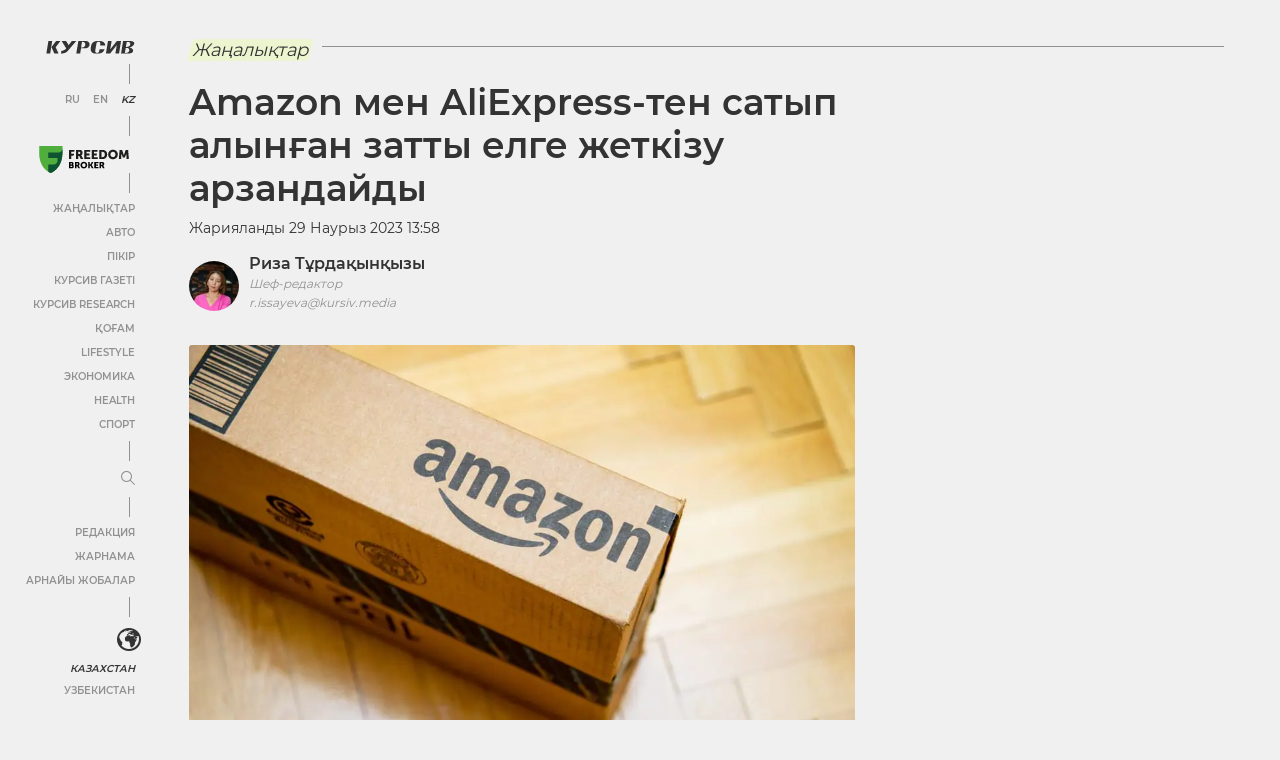

--- FILE ---
content_type: text/html; charset=UTF-8
request_url: https://kz.kursiv.media/kk/2023-03-29/amazon-men-aliexpress-ten-satyp-alynghan-zatty-elge-zhetkizu-arzandajdy/
body_size: 75391
content:
<!doctype html>
<html lang="kk" prefix="og: http://ogp.me/ns# article: http://ogp.me/ns/article# profile: http://ogp.me/ns/profile# fb: http://ogp.me/ns/fb#">
<head>
    <meta charset="utf-8">
    <meta name="viewport" content="width=device-width, initial-scale=1, maximum-scale=5, user-scalable=1">
    <meta name="pmail-verification" content="af1075a1209f8f524687217a8b9e93dd">
    <link rel="shortcut icon" href="https://kz.kursiv.media/wp-content/themes/kursiv/dist/favicon.ico" type="image/ico">
            <link rel="preload" href="https://kz.kursiv.media/wp-content/themes/kursiv/dist/fonts/Montserrat/Montserrat-Regular.woff" as="font" type="font/woff" crossorigin>
        <link rel="preload" href="https://kz.kursiv.media/wp-content/themes/kursiv/dist/fonts/icons/icons.woff" as="font" type="font/woff" crossorigin>
        <title>Amazon мен AliExpress-тен сатып алынған затты елге жеткізу арзандайды</title>

    <script>
        let isDeferredScriptsInitialized = false;
        try {
            window.isUserLoggedIn = false;

            //отложеная загрузка медленного внешнего JS
            window.deferredScripts = window.deferredScripts || [];

            function addDeferredScript(callback){
                //если инициализация уже прошла, то просто выполняем
                if (isDeferredScriptsInitialized) {
                    callback();
                    return;
                }

                window.deferredScripts = window.deferredScripts || [];
                window.deferredScripts.push(callback);
            }

            function initDeferredScript() {
                if (isDeferredScriptsInitialized === false) {
                    isDeferredScriptsInitialized = true;
                    window.deferredScripts.forEach(callback => callback());

                    setTimeout(() => {
                        window.removeEventListener('scroll', initDeferredScript, false);
                        window.removeEventListener('click', initDeferredScript, false);
                        window.removeEventListener('mousemove', initDeferredScript, false);
                        window.removeEventListener('touchstart', initDeferredScript, false);
                        window.removeEventListener('keydown', initDeferredScript, false);
                    }, 100);
                }
            }

            window.addEventListener('scroll', initDeferredScript, {passive: true});
            window.addEventListener('click', initDeferredScript, {passive: true});
            window.addEventListener('mousemove', initDeferredScript, {passive: true});
            window.addEventListener('touchstart', initDeferredScript, {passive: true});
            window.addEventListener('keydown', initDeferredScript, {passive: true});

            setTimeout(initDeferredScript, 7000);

            function removeBannersBg(id) {
                console.log('removeBannersBg');
                let ad = document.getElementById(id),
                    banner = ad ? ad.closest('.banner') : null;

                if (banner) {
                    banner.classList.remove('init-with-zero-height');
                    banner.style.backgroundColor = 'transparent';
                }
            }

            function hideBannersContainer(id) {
                console.log('hideBannersContainer');
                let ad = document.getElementById(id),
                    banner = ad ? ad.closest('.banner') : null;

                if (banner) banner.style.display = 'none';
            }
        } catch {}
    </script>

            <!-- Google Tag Manager (noscript) -->
<noscript><iframe src="https://www.googletagmanager.com/ns.html?id=GTM-NXZP63"
height="0" width="0" style="display:none;visibility:hidden"></iframe></noscript>
<!-- End Google Tag Manager (noscript) -->

        <script type="text/javascript">
            addDeferredScript(() => {
                !function () {
                    var t = document.createElement("script");
                    t.type = "text/javascript", t.async = !0, t.src = 'https://vk.com/js/api/openapi.js?169', t.onload = function () {
                        VK.Retargeting.Init("VK-RTRG-1319564-86nS5"), VK.Retargeting.Hit()
                    }, document.head.appendChild(t)
                }();
            });
        </script>

        <noscript><img src="https://vk.com/rtrg?p=VK-RTRG-1319564-86nS5" style="position:fixed; left:-999px;" alt=""/></noscript>

        <!-- Global site tag (gtag.js) - Google Analytics -->
<script>
        addDeferredScript(() => {
            (function () {
                var s = document.createElement('script');
                s.type = "text/javascript";
                s.async = true;
                s.src = "https://www.googletagmanager.com/gtag/js?id=UA-19185529-1";
                var fs = document.getElementsByTagName('script')[0];
                fs.parentNode.insertBefore(s, fs);
                window.dataLayer = window.dataLayer || [];
                function gtag(){dataLayer.push(arguments);}
                gtag('js', new Date());
                gtag('config', 'UA-19185529-1');
            })();
        });
</script>
        <!-- Meta Pixel Code -->
<script>
addDeferredScript(function(){
        !function(f,b,e,v,n,t,s)
        {if(f.fbq)return;n=f.fbq=function(){n.callMethod?
        n.callMethod.apply(n,arguments):n.queue.push(arguments)};
        if(!f._fbq)f._fbq=n;n.push=n;n.loaded=!0;n.version='2.0';
        n.queue=[];t=b.createElement(e);t.async=!0;
        t.src=v;s=b.getElementsByTagName(e)[0];
        s.parentNode.insertBefore(t,s)}(window, document,'script',
        'https://connect.facebook.net/en_US/fbevents.js');
        fbq('init', '1371498819954962');
        fbq('track', 'PageView');
});
</script>
<noscript><img height="1" width="1" style="display:none"
src="https://www.facebook.com/tr?id=1371498819954962&ev=PageView&noscript=1"
/></noscript>
<!-- End Meta Pixel Code -->
        <script>
/*
        addDeferredScript(() => {
            (function () {
                var s = document.createElement('script');
                s.type = "text/javascript";
                s.async = true;
                s.crossorigin = 'anonymous';
                s.src = "https://pagead2.googlesyndication.com/pagead/js/adsbygoogle.js?client=ca-pub-4145482025002073";
                var fs = document.getElementsByTagName('script')[0];
                fs.parentNode.insertBefore(s, fs);
            })();
        });
*/
</script>
        <!--LiveInternet counter-->
<script>
	addDeferredScript(function(){
		new Image().src = "https://counter.yadro.ru/hit?r"+
		escape(document.referrer)+((typeof(screen)=="undefined")?"":
		";s"+screen.width+"*"+screen.height+"*"+(screen.colorDepth?
		screen.colorDepth:screen.pixelDepth))+";u"+escape(document.URL)+
		";h"+escape(document.title.substring(0,150))+
		";"+Math.random();
	});
</script>
<!--/LiveInternet-->
        <script>
                  window.dataLayer = window.dataLayer || [];
                  addDeferredScript(() => {
                      function gtag(){ dataLayer.push(arguments); }
                      gtag('js', new Date());
                      gtag('config', 'UA-19185529-1' , {'content_group1': 'Жаңалықтар'});
                  });
             </script>
    
    <script>
        window.yaContextCb = window.yaContextCb || [];

        addDeferredScript(() => {
            (function () {
                var s = document.createElement('script');
                s.type = "text/javascript";
                s.async = true;
                s.src = "https://yandex.ru/ads/system/context.js";
                var fs = document.getElementsByTagName('script')[0];
                fs.parentNode.insertBefore(s, fs);
            })();
        });
    </script>
    
    <script>
        document.addEventListener("DOMContentLoaded", function () {
        document.querySelectorAll('a[data-href]').forEach(function (el) {
            el.addEventListener('click', function (e) {
            const utmUrl = el.getAttribute('data-href');
            if (utmUrl) el.setAttribute('href', utmUrl);
            });
        });
        });
    </script>

    	<style>img:is([sizes="auto" i], [sizes^="auto," i]) { contain-intrinsic-size: 3000px 1500px }</style>
	
		<!-- All in One SEO Pro 4.9.1.1 - aioseo.com -->
	<meta name="description" content="Amazon, AliExpress секілді халықаралық онлайн-аладандан сатып алынған тауарларды елге жеткізу құны біршама арзандайды." />
	<meta name="robots" content="max-image-preview:large" />
	<meta name="author" content="Риза Исаева"/>
	<link rel="canonical" href="https://kz.kursiv.media/kk/2023-03-29/amazon-men-aliexpress-ten-satyp-alynghan-zatty-elge-zhetkizu-arzandajdy/" />
	<meta name="generator" content="All in One SEO Pro (AIOSEO) 4.9.1.1" />
		<meta property="og:locale" content="en_US" />
		<meta property="og:site_name" content="Kursiv Media Қазақстан" />
		<meta property="og:type" content="article" />
		<meta property="og:title" content="Amazon мен AliExpress-тен сатып алынған затты елге жеткізу арзандайды" />
		<meta property="og:description" content="Amazon, AliExpress секілді халықаралық онлайн-аладандан сатып алынған тауарларды елге жеткізу құны біршама арзандайды." />
		<meta property="og:url" content="https://kz.kursiv.media/kk/2023-03-29/amazon-men-aliexpress-ten-satyp-alynghan-zatty-elge-zhetkizu-arzandajdy/" />
		<meta property="og:image" content="https://kz.kursiv.media/wp-content/uploads/2022/01/old-image-64352.jpg" />
		<meta property="og:image:secure_url" content="https://kz.kursiv.media/wp-content/uploads/2022/01/old-image-64352.jpg" />
		<meta property="og:image:width" content="765" />
		<meta property="og:image:height" content="531" />
		<meta property="article:published_time" content="2023-03-29T07:58:08+00:00" />
		<meta property="article:modified_time" content="2023-03-29T07:58:12+00:00" />
		<meta property="article:publisher" content="https://www.facebook.com/kursivkz/" />
		<meta name="twitter:card" content="summary_large_image" />
		<meta name="twitter:site" content="@Kursivkz" />
		<meta name="twitter:title" content="Amazon мен AliExpress-тен сатып алынған затты елге жеткізу арзандайды" />
		<meta name="twitter:description" content="Amazon, AliExpress секілді халықаралық онлайн-аладандан сатып алынған тауарларды елге жеткізу құны біршама арзандайды." />
		<meta name="twitter:creator" content="@Kursivkz" />
		<meta name="twitter:image" content="https://kz.kursiv.media/wp-content/uploads/2022/01/old-image-64352.jpg" />
		<meta name="twitter:label1" content="Written by" />
		<meta name="twitter:data1" content="Риза Исаева" />
		<!-- All in One SEO Pro -->

<link rel="preload" as="image" href="https://kz.kursiv.media/wp-content/uploads/2022/01/old-image-74846.jpg" imagesrcset="https://kz.kursiv.media/wp-content/uploads/2022/01/old-image-74846.jpg" fetchpriority="high"><meta property="og:image" content="https://kz.kursiv.media/wp-content/uploads/2023/03/a79291413a76179816a1.jpg" />
<meta property="og:image:width" content="1200"/>
<meta property="og:image:height" content="630"/>
		<!-- This site uses the Google Analytics by MonsterInsights plugin v9.9.0 - Using Analytics tracking - https://www.monsterinsights.com/ -->
		<!-- Note: MonsterInsights is not currently configured on this site. The site owner needs to authenticate with Google Analytics in the MonsterInsights settings panel. -->
					<!-- No tracking code set -->
				<!-- / Google Analytics by MonsterInsights -->
		<link rel='stylesheet' id='aioseo/css/src/vue/standalone/blocks/table-of-contents/global.scss-css' href='https://kz.kursiv.media/wp-content/plugins/all-in-one-seo-pack-pro/dist/Pro/assets/css/table-of-contents/global.e90f6d47.css?ver=4.9.1.1' type='text/css' media='all' />
<link rel='stylesheet' id='aioseo/css/src/vue/standalone/blocks/pro/recipe/global.scss-css' href='https://kz.kursiv.media/wp-content/plugins/all-in-one-seo-pack-pro/dist/Pro/assets/css/recipe/global.67a3275f.css?ver=4.9.1.1' type='text/css' media='all' />
<link rel='stylesheet' id='aioseo/css/src/vue/standalone/blocks/pro/product/global.scss-css' href='https://kz.kursiv.media/wp-content/plugins/all-in-one-seo-pack-pro/dist/Pro/assets/css/product/global.61066cfb.css?ver=4.9.1.1' type='text/css' media='all' />
<style id='global-styles-inline-css' type='text/css'>
:root{--wp--preset--aspect-ratio--square: 1;--wp--preset--aspect-ratio--4-3: 4/3;--wp--preset--aspect-ratio--3-4: 3/4;--wp--preset--aspect-ratio--3-2: 3/2;--wp--preset--aspect-ratio--2-3: 2/3;--wp--preset--aspect-ratio--16-9: 16/9;--wp--preset--aspect-ratio--9-16: 9/16;--wp--preset--color--black: #000000;--wp--preset--color--cyan-bluish-gray: #abb8c3;--wp--preset--color--white: #ffffff;--wp--preset--color--pale-pink: #f78da7;--wp--preset--color--vivid-red: #cf2e2e;--wp--preset--color--luminous-vivid-orange: #ff6900;--wp--preset--color--luminous-vivid-amber: #fcb900;--wp--preset--color--light-green-cyan: #7bdcb5;--wp--preset--color--vivid-green-cyan: #00d084;--wp--preset--color--pale-cyan-blue: #8ed1fc;--wp--preset--color--vivid-cyan-blue: #0693e3;--wp--preset--color--vivid-purple: #9b51e0;--wp--preset--color--color-0: #ffffff;--wp--preset--color--color-1: #000000;--wp--preset--color--color-2: #333333;--wp--preset--color--color-3: #919191;--wp--preset--color--color-4: #f0f0f0;--wp--preset--color--color-6: #edf5d0;--wp--preset--gradient--vivid-cyan-blue-to-vivid-purple: linear-gradient(135deg,rgba(6,147,227,1) 0%,rgb(155,81,224) 100%);--wp--preset--gradient--light-green-cyan-to-vivid-green-cyan: linear-gradient(135deg,rgb(122,220,180) 0%,rgb(0,208,130) 100%);--wp--preset--gradient--luminous-vivid-amber-to-luminous-vivid-orange: linear-gradient(135deg,rgba(252,185,0,1) 0%,rgba(255,105,0,1) 100%);--wp--preset--gradient--luminous-vivid-orange-to-vivid-red: linear-gradient(135deg,rgba(255,105,0,1) 0%,rgb(207,46,46) 100%);--wp--preset--gradient--very-light-gray-to-cyan-bluish-gray: linear-gradient(135deg,rgb(238,238,238) 0%,rgb(169,184,195) 100%);--wp--preset--gradient--cool-to-warm-spectrum: linear-gradient(135deg,rgb(74,234,220) 0%,rgb(151,120,209) 20%,rgb(207,42,186) 40%,rgb(238,44,130) 60%,rgb(251,105,98) 80%,rgb(254,248,76) 100%);--wp--preset--gradient--blush-light-purple: linear-gradient(135deg,rgb(255,206,236) 0%,rgb(152,150,240) 100%);--wp--preset--gradient--blush-bordeaux: linear-gradient(135deg,rgb(254,205,165) 0%,rgb(254,45,45) 50%,rgb(107,0,62) 100%);--wp--preset--gradient--luminous-dusk: linear-gradient(135deg,rgb(255,203,112) 0%,rgb(199,81,192) 50%,rgb(65,88,208) 100%);--wp--preset--gradient--pale-ocean: linear-gradient(135deg,rgb(255,245,203) 0%,rgb(182,227,212) 50%,rgb(51,167,181) 100%);--wp--preset--gradient--electric-grass: linear-gradient(135deg,rgb(202,248,128) 0%,rgb(113,206,126) 100%);--wp--preset--gradient--midnight: linear-gradient(135deg,rgb(2,3,129) 0%,rgb(40,116,252) 100%);--wp--preset--font-size--small: 0.75em;--wp--preset--font-size--medium: 1em;--wp--preset--font-size--large: 1.25em;--wp--preset--font-size--x-large: 1.5em;--wp--preset--font-family--regular: Montserrat, sans-serif;--wp--preset--spacing--20: 0.5em;--wp--preset--spacing--30: 0.75em;--wp--preset--spacing--40: 1em;--wp--preset--spacing--50: 1.25em;--wp--preset--spacing--60: 2.25rem;--wp--preset--spacing--70: 3.38rem;--wp--preset--spacing--80: 5.06rem;--wp--preset--spacing--10: 0.25em;--wp--preset--shadow--natural: 6px 6px 9px rgba(0, 0, 0, 0.2);--wp--preset--shadow--deep: 12px 12px 50px rgba(0, 0, 0, 0.4);--wp--preset--shadow--sharp: 6px 6px 0px rgba(0, 0, 0, 0.2);--wp--preset--shadow--outlined: 6px 6px 0px -3px rgba(255, 255, 255, 1), 6px 6px rgba(0, 0, 0, 1);--wp--preset--shadow--crisp: 6px 6px 0px rgba(0, 0, 0, 1);}:root { --wp--style--global--content-size: 840px;--wp--style--global--wide-size: 1200px; }:where(body) { margin: 0; }.wp-site-blocks > .alignleft { float: left; margin-right: 2em; }.wp-site-blocks > .alignright { float: right; margin-left: 2em; }.wp-site-blocks > .aligncenter { justify-content: center; margin-left: auto; margin-right: auto; }:where(.is-layout-flex){gap: 0.5em;}:where(.is-layout-grid){gap: 0.5em;}.is-layout-flow > .alignleft{float: left;margin-inline-start: 0;margin-inline-end: 2em;}.is-layout-flow > .alignright{float: right;margin-inline-start: 2em;margin-inline-end: 0;}.is-layout-flow > .aligncenter{margin-left: auto !important;margin-right: auto !important;}.is-layout-constrained > .alignleft{float: left;margin-inline-start: 0;margin-inline-end: 2em;}.is-layout-constrained > .alignright{float: right;margin-inline-start: 2em;margin-inline-end: 0;}.is-layout-constrained > .aligncenter{margin-left: auto !important;margin-right: auto !important;}.is-layout-constrained > :where(:not(.alignleft):not(.alignright):not(.alignfull)){max-width: var(--wp--style--global--content-size);margin-left: auto !important;margin-right: auto !important;}.is-layout-constrained > .alignwide{max-width: var(--wp--style--global--wide-size);}body .is-layout-flex{display: flex;}.is-layout-flex{flex-wrap: wrap;align-items: center;}.is-layout-flex > :is(*, div){margin: 0;}body .is-layout-grid{display: grid;}.is-layout-grid > :is(*, div){margin: 0;}body{background-color: var(--wp--preset--color--white);color: var(--wp--preset--color--black);font-family: var(--wp--preset--font-family--regular);margin-top: 0;margin-right: 1.5rem;margin-bottom: 0;margin-left: 1.5rem;padding-top: 0;padding-right: 0;padding-bottom: 0;padding-left: 0;}a:where(:not(.wp-element-button)){text-decoration: underline;}h1{font-size: 36px;}h2{font-size: 22px;}h3{font-size: 18px;}h4{font-size: 18px;}h5{font-size: 18px;}h6{font-size: 18px;}:root :where(.wp-element-button, .wp-block-button__link){background-color: #32373c;border-width: 0;color: #fff;font-family: inherit;font-size: inherit;line-height: inherit;padding: calc(0.667em + 2px) calc(1.333em + 2px);text-decoration: none;}.has-black-color{color: var(--wp--preset--color--black) !important;}.has-cyan-bluish-gray-color{color: var(--wp--preset--color--cyan-bluish-gray) !important;}.has-white-color{color: var(--wp--preset--color--white) !important;}.has-pale-pink-color{color: var(--wp--preset--color--pale-pink) !important;}.has-vivid-red-color{color: var(--wp--preset--color--vivid-red) !important;}.has-luminous-vivid-orange-color{color: var(--wp--preset--color--luminous-vivid-orange) !important;}.has-luminous-vivid-amber-color{color: var(--wp--preset--color--luminous-vivid-amber) !important;}.has-light-green-cyan-color{color: var(--wp--preset--color--light-green-cyan) !important;}.has-vivid-green-cyan-color{color: var(--wp--preset--color--vivid-green-cyan) !important;}.has-pale-cyan-blue-color{color: var(--wp--preset--color--pale-cyan-blue) !important;}.has-vivid-cyan-blue-color{color: var(--wp--preset--color--vivid-cyan-blue) !important;}.has-vivid-purple-color{color: var(--wp--preset--color--vivid-purple) !important;}.has-color-0-color{color: var(--wp--preset--color--color-0) !important;}.has-color-1-color{color: var(--wp--preset--color--color-1) !important;}.has-color-2-color{color: var(--wp--preset--color--color-2) !important;}.has-color-3-color{color: var(--wp--preset--color--color-3) !important;}.has-color-4-color{color: var(--wp--preset--color--color-4) !important;}.has-color-6-color{color: var(--wp--preset--color--color-6) !important;}.has-black-background-color{background-color: var(--wp--preset--color--black) !important;}.has-cyan-bluish-gray-background-color{background-color: var(--wp--preset--color--cyan-bluish-gray) !important;}.has-white-background-color{background-color: var(--wp--preset--color--white) !important;}.has-pale-pink-background-color{background-color: var(--wp--preset--color--pale-pink) !important;}.has-vivid-red-background-color{background-color: var(--wp--preset--color--vivid-red) !important;}.has-luminous-vivid-orange-background-color{background-color: var(--wp--preset--color--luminous-vivid-orange) !important;}.has-luminous-vivid-amber-background-color{background-color: var(--wp--preset--color--luminous-vivid-amber) !important;}.has-light-green-cyan-background-color{background-color: var(--wp--preset--color--light-green-cyan) !important;}.has-vivid-green-cyan-background-color{background-color: var(--wp--preset--color--vivid-green-cyan) !important;}.has-pale-cyan-blue-background-color{background-color: var(--wp--preset--color--pale-cyan-blue) !important;}.has-vivid-cyan-blue-background-color{background-color: var(--wp--preset--color--vivid-cyan-blue) !important;}.has-vivid-purple-background-color{background-color: var(--wp--preset--color--vivid-purple) !important;}.has-color-0-background-color{background-color: var(--wp--preset--color--color-0) !important;}.has-color-1-background-color{background-color: var(--wp--preset--color--color-1) !important;}.has-color-2-background-color{background-color: var(--wp--preset--color--color-2) !important;}.has-color-3-background-color{background-color: var(--wp--preset--color--color-3) !important;}.has-color-4-background-color{background-color: var(--wp--preset--color--color-4) !important;}.has-color-6-background-color{background-color: var(--wp--preset--color--color-6) !important;}.has-black-border-color{border-color: var(--wp--preset--color--black) !important;}.has-cyan-bluish-gray-border-color{border-color: var(--wp--preset--color--cyan-bluish-gray) !important;}.has-white-border-color{border-color: var(--wp--preset--color--white) !important;}.has-pale-pink-border-color{border-color: var(--wp--preset--color--pale-pink) !important;}.has-vivid-red-border-color{border-color: var(--wp--preset--color--vivid-red) !important;}.has-luminous-vivid-orange-border-color{border-color: var(--wp--preset--color--luminous-vivid-orange) !important;}.has-luminous-vivid-amber-border-color{border-color: var(--wp--preset--color--luminous-vivid-amber) !important;}.has-light-green-cyan-border-color{border-color: var(--wp--preset--color--light-green-cyan) !important;}.has-vivid-green-cyan-border-color{border-color: var(--wp--preset--color--vivid-green-cyan) !important;}.has-pale-cyan-blue-border-color{border-color: var(--wp--preset--color--pale-cyan-blue) !important;}.has-vivid-cyan-blue-border-color{border-color: var(--wp--preset--color--vivid-cyan-blue) !important;}.has-vivid-purple-border-color{border-color: var(--wp--preset--color--vivid-purple) !important;}.has-color-0-border-color{border-color: var(--wp--preset--color--color-0) !important;}.has-color-1-border-color{border-color: var(--wp--preset--color--color-1) !important;}.has-color-2-border-color{border-color: var(--wp--preset--color--color-2) !important;}.has-color-3-border-color{border-color: var(--wp--preset--color--color-3) !important;}.has-color-4-border-color{border-color: var(--wp--preset--color--color-4) !important;}.has-color-6-border-color{border-color: var(--wp--preset--color--color-6) !important;}.has-vivid-cyan-blue-to-vivid-purple-gradient-background{background: var(--wp--preset--gradient--vivid-cyan-blue-to-vivid-purple) !important;}.has-light-green-cyan-to-vivid-green-cyan-gradient-background{background: var(--wp--preset--gradient--light-green-cyan-to-vivid-green-cyan) !important;}.has-luminous-vivid-amber-to-luminous-vivid-orange-gradient-background{background: var(--wp--preset--gradient--luminous-vivid-amber-to-luminous-vivid-orange) !important;}.has-luminous-vivid-orange-to-vivid-red-gradient-background{background: var(--wp--preset--gradient--luminous-vivid-orange-to-vivid-red) !important;}.has-very-light-gray-to-cyan-bluish-gray-gradient-background{background: var(--wp--preset--gradient--very-light-gray-to-cyan-bluish-gray) !important;}.has-cool-to-warm-spectrum-gradient-background{background: var(--wp--preset--gradient--cool-to-warm-spectrum) !important;}.has-blush-light-purple-gradient-background{background: var(--wp--preset--gradient--blush-light-purple) !important;}.has-blush-bordeaux-gradient-background{background: var(--wp--preset--gradient--blush-bordeaux) !important;}.has-luminous-dusk-gradient-background{background: var(--wp--preset--gradient--luminous-dusk) !important;}.has-pale-ocean-gradient-background{background: var(--wp--preset--gradient--pale-ocean) !important;}.has-electric-grass-gradient-background{background: var(--wp--preset--gradient--electric-grass) !important;}.has-midnight-gradient-background{background: var(--wp--preset--gradient--midnight) !important;}.has-small-font-size{font-size: var(--wp--preset--font-size--small) !important;}.has-medium-font-size{font-size: var(--wp--preset--font-size--medium) !important;}.has-large-font-size{font-size: var(--wp--preset--font-size--large) !important;}.has-x-large-font-size{font-size: var(--wp--preset--font-size--x-large) !important;}.has-regular-font-family{font-family: var(--wp--preset--font-family--regular) !important;}
:where(.wp-block-post-template.is-layout-flex){gap: 1.25em;}:where(.wp-block-post-template.is-layout-grid){gap: 1.25em;}
:where(.wp-block-columns.is-layout-flex){gap: 2em;}:where(.wp-block-columns.is-layout-grid){gap: 2em;}
:root :where(.wp-block-pullquote){font-size: 1.5em;line-height: 1.6;}
</style>
<link rel='stylesheet' id='restrict-wp-upload-type-css' href='https://kz.kursiv.media/wp-content/plugins/restrict-wp-upload-type/public/css/restrict-wp-upload-type-public.css?ver=1.0.2' type='text/css' media='all' />
<script type="text/javascript" src="https://kz.kursiv.media/wp-includes/js/jquery/jquery.min.js?ver=3.7.1" id="jquery-core-js"></script>
<script type="text/javascript" src="https://kz.kursiv.media/wp-includes/js/jquery/jquery-migrate.min.js?ver=3.4.1" id="jquery-migrate-js"></script>
<script type="text/javascript" src="https://kz.kursiv.media/wp-content/plugins/restrict-wp-upload-type/public/js/restrict-wp-upload-type-public.js?ver=1.0.2" id="restrict-wp-upload-type-js"></script>
<link rel='shortlink' href='https://kz.kursiv.media/?p=4661371' />
<script async src="https://jsc.idealmedia.io/site/1027957.js"></script>
<style>
@font-face{font-family:"Montserrat";src:url("/wp-content/themes/kursiv/dist/fonts/Montserrat/Montserrat-Regular.eot");src:url("/wp-content/themes/kursiv/dist/fonts/Montserrat/Montserrat-Regular.eot?#iefix") format("embedded-opentype"),url("/wp-content/themes/kursiv/dist/fonts/Montserrat/Montserrat-Regular.woff") format("woff"),url("/wp-content/themes/kursiv/dist/fonts/Montserrat/Montserrat-Regular.ttf") format("truetype");font-weight:normal;font-style:normal;font-display:swap}@font-face{font-family:"Montserrat";src:url("/wp-content/themes/kursiv/dist/fonts/Montserrat/Montserrat-Medium.eot");src:url("/wp-content/themes/kursiv/dist/fonts/Montserrat/Montserrat-Medium.eot?#iefix") format("embedded-opentype"),url("/wp-content/themes/kursiv/dist/fonts/Montserrat/Montserrat-Medium.woff") format("woff"),url("/wp-content/themes/kursiv/dist/fonts/Montserrat/Montserrat-Medium.ttf") format("truetype");font-weight:"500";font-style:normal;font-display:swap}@font-face{font-family:"Montserrat";src:url("/wp-content/themes/kursiv/dist/fonts/Montserrat/Montserrat-SemiBold.eot");src:url("/wp-content/themes/kursiv/dist/fonts/Montserrat/Montserrat-SemiBold.eot?#iefix") format("embedded-opentype"),url("/wp-content/themes/kursiv/dist/fonts/Montserrat/Montserrat-SemiBold.woff") format("woff"),url("/wp-content/themes/kursiv/dist/fonts/Montserrat/Montserrat-SemiBold.ttf") format("truetype");font-weight:"bold";font-style:normal;font-display:swap}.mt-0{margin-top:0px !important}.pt-0{padding-top:0px !important}.mb-0{margin-bottom:0px !important}.pb-0{padding-bottom:0px !important}.ml-0{margin-left:0px !important}.pl-0{padding-left:0px !important}.mr-0{margin-right:0px !important}.pr-0{padding-right:0px !important}.mt-10{margin-top:10px !important}.pt-10{padding-top:10px !important}.mb-10{margin-bottom:10px !important}.pb-10{padding-bottom:10px !important}.ml-10{margin-left:10px !important}.pl-10{padding-left:10px !important}.mr-10{margin-right:10px !important}.pr-10{padding-right:10px !important}.mt-15{margin-top:15px !important}.pt-15{padding-top:15px !important}.mb-15{margin-bottom:15px !important}.pb-15{padding-bottom:15px !important}.ml-15{margin-left:15px !important}.pl-15{padding-left:15px !important}.mr-15{margin-right:15px !important}.pr-15{padding-right:15px !important}.mt-20{margin-top:20px !important}.pt-20{padding-top:20px !important}.mb-20{margin-bottom:20px !important}.pb-20{padding-bottom:20px !important}.ml-20{margin-left:20px !important}.pl-20{padding-left:20px !important}.mr-20{margin-right:20px !important}.pr-20{padding-right:20px !important}.mt-30{margin-top:30px !important}.pt-30{padding-top:30px !important}.mb-30{margin-bottom:30px !important}.pb-30{padding-bottom:30px !important}.ml-30{margin-left:30px !important}.pl-30{padding-left:30px !important}.mr-30{margin-right:30px !important}.pr-30{padding-right:30px !important}.mt-50{margin-top:50px !important}.pt-50{padding-top:50px !important}.mb-50{margin-bottom:50px !important}.pb-50{padding-bottom:50px !important}.ml-50{margin-left:50px !important}.pl-50{padding-left:50px !important}.mr-50{margin-right:50px !important}.pr-50{padding-right:50px !important}.mt-100{margin-top:100px !important}.pt-100{padding-top:100px !important}.mb-100{margin-bottom:100px !important}.pb-100{padding-bottom:100px !important}.ml-100{margin-left:100px !important}.pl-100{padding-left:100px !important}.mr-100{margin-right:100px !important}.pr-100{padding-right:100px !important}.carousel{position:relative;-webkit-box-sizing:border-box;-moz-box-sizing:border-box;box-sizing:border-box}.carousel *,.carousel *:before,.carousel *:after{-webkit-box-sizing:inherit;-moz-box-sizing:inherit;box-sizing:inherit}.carousel.is-draggable{cursor:move;cursor:-webkit-grab;cursor:-moz-grab;cursor:grab}.carousel.is-dragging{cursor:move;cursor:-webkit-grabbing;cursor:-moz-grabbing;cursor:grabbing}.carousel__viewport{position:relative;overflow:hidden;max-width:100%;max-height:100%}.carousel__track{display:-webkit-box;display:-webkit-flex;display:-moz-box;display:flex}.carousel__slide{-webkit-box-flex:0;-webkit-flex:0 0 auto;-moz-box-flex:0;flex:0 0 auto;width:var(--carousel-slide-width, 60%);max-width:100%;padding:1rem;position:relative;overflow-x:hidden;overflow-y:auto;-ms-scroll-chaining:none;overscroll-behavior:contain}.has-dots{margin-bottom:-webkit-calc(.5rem + 22px);margin-bottom:-moz-calc(.5rem + 22px);margin-bottom:calc(.5rem + 22px)}.carousel__dots{margin:0 auto;padding:0;position:absolute;top:-webkit-calc(100% + .5rem);top:-moz-calc(100% + .5rem);top:calc(100% + .5rem);left:0;right:0;display:-webkit-box;display:-webkit-flex;display:-moz-box;display:flex;-webkit-box-pack:center;-webkit-justify-content:center;-moz-box-pack:center;justify-content:center;list-style:none;-webkit-user-select:none;-moz-user-select:none;-ms-user-select:none;user-select:none}.carousel__dots .carousel__dot{margin:0;padding:0;display:block;position:relative;width:22px;height:22px;cursor:pointer}.carousel__dots .carousel__dot:after{content:"";width:8px;height:8px;border-radius:50%;position:absolute;top:50%;left:50%;-webkit-transform:translate(-50%, -50%);-moz-transform:translate(-50%, -50%);-ms-transform:translate(-50%, -50%);transform:translate(-50%, -50%);background-color:currentColor;opacity:.25;-webkit-transition:opacity .15s ease-in-out;-moz-transition:opacity .15s ease-in-out;transition:opacity .15s ease-in-out}.carousel__dots .carousel__dot.is-selected:after{opacity:1}.carousel__button{width:var(--carousel-button-width, 48px);height:var(--carousel-button-height, 48px);padding:0;border:0;display:-webkit-box;display:-webkit-flex;display:-moz-box;display:flex;-webkit-box-pack:center;-webkit-justify-content:center;-moz-box-pack:center;justify-content:center;-webkit-box-align:center;-webkit-align-items:center;-moz-box-align:center;align-items:center;pointer-events:all;cursor:pointer;color:var(--carousel-button-color, currentColor);background:var(--carousel-button-bg, transparent);border-radius:var(--carousel-button-border-radius, 50%);-webkit-box-shadow:var(--carousel-button-shadow, none);box-shadow:var(--carousel-button-shadow, none);-webkit-transition:opacity .15s ease;-moz-transition:opacity .15s ease;transition:opacity .15s ease}.carousel__button.is-prev,.carousel__button.is-next{position:absolute;top:50%;-webkit-transform:translateY(-50%);-moz-transform:translateY(-50%);-ms-transform:translateY(-50%);transform:translateY(-50%)}.carousel__button.is-prev{left:10px}.carousel__button.is-next{right:10px}.carousel__button[disabled]{cursor:default;opacity:.3}.carousel__button svg{width:var(--carousel-button-svg-width, 50%);height:var(--carousel-button-svg-height, 50%);fill:none;stroke:currentColor;stroke-width:var(--carousel-button-svg-stroke-width, 1.5);stroke-linejoin:bevel;stroke-linecap:round;-webkit-filter:var(--carousel-button-svg-filter, none);filter:var(--carousel-button-svg-filter, none);pointer-events:none}html.with-fancybox{scroll-behavior:auto}body.compensate-for-scrollbar{overflow:hidden !important;touch-action:none}.fancybox__container{position:fixed;top:0;left:0;bottom:0;right:0;direction:ltr;margin:0;padding:env(safe-area-inset-top, 0px) env(safe-area-inset-right, 0px) env(safe-area-inset-bottom, 0px) env(safe-area-inset-left, 0px);-webkit-box-sizing:border-box;-moz-box-sizing:border-box;box-sizing:border-box;display:-webkit-box;display:-webkit-flex;display:-moz-box;display:flex;-webkit-box-orient:vertical;-webkit-box-direction:normal;-webkit-flex-direction:column;-moz-box-orient:vertical;-moz-box-direction:normal;flex-direction:column;color:var(--fancybox-color, #fff);-webkit-tap-highlight-color:rgba(0, 0, 0, 0);overflow:hidden;z-index:1050;outline:none;-webkit-transform-origin:top left;-moz-transform-origin:top left;-ms-transform-origin:top left;transform-origin:top left;--carousel-button-width: 48px;--carousel-button-height: 48px;--carousel-button-svg-width: 24px;--carousel-button-svg-height: 24px;--carousel-button-svg-stroke-width: 2.5;--carousel-button-svg-filter: drop-shadow(1px 1px 1px rgba(0, 0, 0, 0.4))}.fancybox__container *,.fancybox__container *::before,.fancybox__container *::after{-webkit-box-sizing:inherit;-moz-box-sizing:inherit;box-sizing:inherit}.fancybox__container :focus{outline:none}body:not(.is-using-mouse) .fancybox__container :focus{-webkit-box-shadow:0 0 0 1px #fff,0 0 0 2px var(--fancybox-accent-color, rgba(1, 210, 232, 0.94));box-shadow:0 0 0 1px #fff,0 0 0 2px var(--fancybox-accent-color, rgba(1, 210, 232, 0.94))}@media all and (min-width: 1024px){.fancybox__container{--carousel-button-width:48px;--carousel-button-height:48px;--carousel-button-svg-width:27px;--carousel-button-svg-height:27px}}.fancybox__backdrop{position:absolute;top:0;right:0;bottom:0;left:0;z-index:-1;background:var(--fancybox-bg, rgba(24, 24, 27, 0.92))}.fancybox__carousel{position:relative;-webkit-box-flex:1;-webkit-flex:1 1 auto;-moz-box-flex:1;flex:1 1 auto;min-height:0;height:100%;z-index:10}.fancybox__carousel.has-dots{margin-bottom:-webkit-calc(.5rem + 22px);margin-bottom:-moz-calc(.5rem + 22px);margin-bottom:calc(.5rem + 22px)}.fancybox__viewport{position:relative;width:100%;height:100%;overflow:visible;cursor:default}.fancybox__track{display:-webkit-box;display:-webkit-flex;display:-moz-box;display:flex;height:100%}.fancybox__slide{-webkit-box-flex:0;-webkit-flex:0 0 auto;-moz-box-flex:0;flex:0 0 auto;width:100%;max-width:100%;margin:0;padding:48px 8px 8px 8px;position:relative;-ms-scroll-chaining:none;overscroll-behavior:contain;display:-webkit-box;display:-webkit-flex;display:-moz-box;display:flex;-webkit-box-orient:vertical;-webkit-box-direction:normal;-webkit-flex-direction:column;-moz-box-orient:vertical;-moz-box-direction:normal;flex-direction:column;outline:0;overflow:auto;--carousel-button-width: 36px;--carousel-button-height: 36px;--carousel-button-svg-width: 22px;--carousel-button-svg-height: 22px}.fancybox__slide::before,.fancybox__slide::after{content:"";-webkit-box-flex:0;-webkit-flex:0 0 0;-moz-box-flex:0;flex:0 0 0;margin:auto}@media all and (min-width: 1024px){.fancybox__slide{padding:64px 100px}}.fancybox__content{margin:0 env(safe-area-inset-right, 0px) 0 env(safe-area-inset-left, 0px);padding:36px;color:var(--fancybox-content-color, #374151);background:var(--fancybox-content-bg, #fff);position:relative;-webkit-align-self:center;align-self:center;display:-webkit-box;display:-webkit-flex;display:-moz-box;display:flex;-webkit-box-orient:vertical;-webkit-box-direction:normal;-webkit-flex-direction:column;-moz-box-orient:vertical;-moz-box-direction:normal;flex-direction:column;z-index:20}.fancybox__content :focus:not(.carousel__button.is-close){outline:thin dotted;-webkit-box-shadow:none;box-shadow:none}.fancybox__caption{-webkit-align-self:center;align-self:center;max-width:100%;margin:0;padding:1rem 0 0 0;line-height:1.375;color:var(--fancybox-color, currentColor);visibility:visible;cursor:auto;-webkit-flex-shrink:0;flex-shrink:0;overflow-wrap:anywhere}.is-loading .fancybox__caption{visibility:hidden}.fancybox__container>.carousel__dots{top:100%;color:var(--fancybox-color, #fff)}.fancybox__nav .carousel__button{z-index:40}.fancybox__nav .carousel__button.is-next{right:8px}@media all and (min-width: 1024px){.fancybox__nav .carousel__button.is-next{right:40px}}.fancybox__nav .carousel__button.is-prev{left:8px}@media all and (min-width: 1024px){.fancybox__nav .carousel__button.is-prev{left:40px}}.carousel__button.is-close{position:absolute;top:8px;right:8px;top:-webkit-calc(env(safe-area-inset-top, 0px) + 8px);top:-moz-calc(env(safe-area-inset-top, 0px) + 8px);top:calc(env(safe-area-inset-top, 0px) + 8px);right:-webkit-calc(env(safe-area-inset-right, 0px) + 8px);right:-moz-calc(env(safe-area-inset-right, 0px) + 8px);right:calc(env(safe-area-inset-right, 0px) + 8px);z-index:40}@media all and (min-width: 1024px){.carousel__button.is-close{right:40px}}.fancybox__content>.carousel__button.is-close{position:absolute;top:-40px;right:0;color:var(--fancybox-color, #fff)}.fancybox__no-click,.fancybox__no-click button{pointer-events:none}.fancybox__spinner{position:absolute;top:50%;left:50%;-webkit-transform:translate(-50%, -50%);-moz-transform:translate(-50%, -50%);-ms-transform:translate(-50%, -50%);transform:translate(-50%, -50%);width:50px;height:50px;color:var(--fancybox-color, currentColor)}.fancybox__slide .fancybox__spinner{cursor:pointer;z-index:1053}.fancybox__spinner svg{-webkit-animation:fancybox-rotate 2s linear infinite;-moz-animation:fancybox-rotate 2s linear infinite;animation:fancybox-rotate 2s linear infinite;-webkit-transform-origin:center center;-moz-transform-origin:center center;-ms-transform-origin:center center;transform-origin:center center;position:absolute;top:0;right:0;bottom:0;left:0;margin:auto;width:100%;height:100%}.fancybox__spinner svg circle{fill:none;stroke-width:2.75;stroke-miterlimit:10;stroke-dasharray:1,200;stroke-dashoffset:0;-webkit-animation:fancybox-dash 1.5s ease-in-out infinite;-moz-animation:fancybox-dash 1.5s ease-in-out infinite;animation:fancybox-dash 1.5s ease-in-out infinite;stroke-linecap:round;stroke:currentColor}@-webkit-keyframes fancybox-rotate{100%{-webkit-transform:rotate(360deg);transform:rotate(360deg)}}@-moz-keyframes fancybox-rotate{100%{-moz-transform:rotate(360deg);transform:rotate(360deg)}}@keyframes fancybox-rotate{100%{-webkit-transform:rotate(360deg);-moz-transform:rotate(360deg);transform:rotate(360deg)}}@-webkit-keyframes fancybox-dash{0%{stroke-dasharray:1,200;stroke-dashoffset:0}50%{stroke-dasharray:89,200;stroke-dashoffset:-35px}100%{stroke-dasharray:89,200;stroke-dashoffset:-124px}}@-moz-keyframes fancybox-dash{0%{stroke-dasharray:1,200;stroke-dashoffset:0}50%{stroke-dasharray:89,200;stroke-dashoffset:-35px}100%{stroke-dasharray:89,200;stroke-dashoffset:-124px}}@keyframes fancybox-dash{0%{stroke-dasharray:1,200;stroke-dashoffset:0}50%{stroke-dasharray:89,200;stroke-dashoffset:-35px}100%{stroke-dasharray:89,200;stroke-dashoffset:-124px}}.fancybox__backdrop,.fancybox__caption,.fancybox__nav,.carousel__dots,.carousel__button.is-close{opacity:var(--fancybox-opacity, 1)}.fancybox__container.is-animated[aria-hidden=false] .fancybox__backdrop,.fancybox__container.is-animated[aria-hidden=false] .fancybox__caption,.fancybox__container.is-animated[aria-hidden=false] .fancybox__nav,.fancybox__container.is-animated[aria-hidden=false] .carousel__dots,.fancybox__container.is-animated[aria-hidden=false] .carousel__button.is-close{-webkit-animation:.15s ease backwards fancybox-fadeIn;-moz-animation:.15s ease backwards fancybox-fadeIn;animation:.15s ease backwards fancybox-fadeIn}.fancybox__container.is-animated.is-closing .fancybox__backdrop,.fancybox__container.is-animated.is-closing .fancybox__caption,.fancybox__container.is-animated.is-closing .fancybox__nav,.fancybox__container.is-animated.is-closing .carousel__dots,.fancybox__container.is-animated.is-closing .carousel__button.is-close{-webkit-animation:.15s ease both fancybox-fadeOut;-moz-animation:.15s ease both fancybox-fadeOut;animation:.15s ease both fancybox-fadeOut}.fancybox-fadeIn{-webkit-animation:.15s ease both fancybox-fadeIn;-moz-animation:.15s ease both fancybox-fadeIn;animation:.15s ease both fancybox-fadeIn}.fancybox-fadeOut{-webkit-animation:.1s ease both fancybox-fadeOut;-moz-animation:.1s ease both fancybox-fadeOut;animation:.1s ease both fancybox-fadeOut}.fancybox-zoomInUp{-webkit-animation:.2s ease both fancybox-zoomInUp;-moz-animation:.2s ease both fancybox-zoomInUp;animation:.2s ease both fancybox-zoomInUp}.fancybox-zoomOutDown{-webkit-animation:.15s ease both fancybox-zoomOutDown;-moz-animation:.15s ease both fancybox-zoomOutDown;animation:.15s ease both fancybox-zoomOutDown}.fancybox-throwOutUp{-webkit-animation:.15s ease both fancybox-throwOutUp;-moz-animation:.15s ease both fancybox-throwOutUp;animation:.15s ease both fancybox-throwOutUp}.fancybox-throwOutDown{-webkit-animation:.15s ease both fancybox-throwOutDown;-moz-animation:.15s ease both fancybox-throwOutDown;animation:.15s ease both fancybox-throwOutDown}@-webkit-keyframes fancybox-fadeIn{from{opacity:0}to{opacity:1}}@-moz-keyframes fancybox-fadeIn{from{opacity:0}to{opacity:1}}@keyframes fancybox-fadeIn{from{opacity:0}to{opacity:1}}@-webkit-keyframes fancybox-fadeOut{to{opacity:0}}@-moz-keyframes fancybox-fadeOut{to{opacity:0}}@keyframes fancybox-fadeOut{to{opacity:0}}@-webkit-keyframes fancybox-zoomInUp{from{-webkit-transform:scale(0.97) translate3d(0, 16px, 0);transform:scale(0.97) translate3d(0, 16px, 0);opacity:0}to{-webkit-transform:scale(1) translate3d(0, 0, 0);transform:scale(1) translate3d(0, 0, 0);opacity:1}}@-moz-keyframes fancybox-zoomInUp{from{-moz-transform:scale(0.97) translate3d(0, 16px, 0);transform:scale(0.97) translate3d(0, 16px, 0);opacity:0}to{-moz-transform:scale(1) translate3d(0, 0, 0);transform:scale(1) translate3d(0, 0, 0);opacity:1}}@keyframes fancybox-zoomInUp{from{-webkit-transform:scale(0.97) translate3d(0, 16px, 0);-moz-transform:scale(0.97) translate3d(0, 16px, 0);transform:scale(0.97) translate3d(0, 16px, 0);opacity:0}to{-webkit-transform:scale(1) translate3d(0, 0, 0);-moz-transform:scale(1) translate3d(0, 0, 0);transform:scale(1) translate3d(0, 0, 0);opacity:1}}@-webkit-keyframes fancybox-zoomOutDown{to{-webkit-transform:scale(0.97) translate3d(0, 16px, 0);transform:scale(0.97) translate3d(0, 16px, 0);opacity:0}}@-moz-keyframes fancybox-zoomOutDown{to{-moz-transform:scale(0.97) translate3d(0, 16px, 0);transform:scale(0.97) translate3d(0, 16px, 0);opacity:0}}@keyframes fancybox-zoomOutDown{to{-webkit-transform:scale(0.97) translate3d(0, 16px, 0);-moz-transform:scale(0.97) translate3d(0, 16px, 0);transform:scale(0.97) translate3d(0, 16px, 0);opacity:0}}@-webkit-keyframes fancybox-throwOutUp{to{-webkit-transform:translate3d(0, -30%, 0);transform:translate3d(0, -30%, 0);opacity:0}}@-moz-keyframes fancybox-throwOutUp{to{-moz-transform:translate3d(0, -30%, 0);transform:translate3d(0, -30%, 0);opacity:0}}@keyframes fancybox-throwOutUp{to{-webkit-transform:translate3d(0, -30%, 0);-moz-transform:translate3d(0, -30%, 0);transform:translate3d(0, -30%, 0);opacity:0}}@-webkit-keyframes fancybox-throwOutDown{to{-webkit-transform:translate3d(0, 30%, 0);transform:translate3d(0, 30%, 0);opacity:0}}@-moz-keyframes fancybox-throwOutDown{to{-moz-transform:translate3d(0, 30%, 0);transform:translate3d(0, 30%, 0);opacity:0}}@keyframes fancybox-throwOutDown{to{-webkit-transform:translate3d(0, 30%, 0);-moz-transform:translate3d(0, 30%, 0);transform:translate3d(0, 30%, 0);opacity:0}}.fancybox__carousel .carousel__slide{scrollbar-width:thin;scrollbar-color:#ccc rgba(255, 255, 255, 0.1)}.fancybox__carousel .carousel__slide::-webkit-scrollbar{width:8px;height:8px}.fancybox__carousel .carousel__slide::-webkit-scrollbar-track{background-color:rgba(255, 255, 255, 0.1)}.fancybox__carousel .carousel__slide::-webkit-scrollbar-thumb{background-color:#ccc;border-radius:2px;-webkit-box-shadow:inset 0 0 4px rgba(0, 0, 0, 0.2);box-shadow:inset 0 0 4px rgba(0, 0, 0, 0.2)}.fancybox__carousel.is-draggable .fancybox__slide,.fancybox__carousel.is-draggable .fancybox__slide .fancybox__content{cursor:move;cursor:-webkit-grab;cursor:-moz-grab;cursor:grab}.fancybox__carousel.is-dragging .fancybox__slide,.fancybox__carousel.is-dragging .fancybox__slide .fancybox__content{cursor:move;cursor:-webkit-grabbing;cursor:-moz-grabbing;cursor:grabbing}.fancybox__carousel .fancybox__slide .fancybox__content{cursor:auto}.fancybox__carousel .fancybox__slide.can-zoom_in .fancybox__content{cursor:-webkit-zoom-in;cursor:-moz-zoom-in;cursor:zoom-in}.fancybox__carousel .fancybox__slide.can-zoom_out .fancybox__content{cursor:-webkit-zoom-out;cursor:-moz-zoom-out;cursor:zoom-out}.fancybox__carousel .fancybox__slide.is-draggable .fancybox__content{cursor:move;cursor:-webkit-grab;cursor:-moz-grab;cursor:grab}.fancybox__carousel .fancybox__slide.is-dragging .fancybox__content{cursor:move;cursor:-webkit-grabbing;cursor:-moz-grabbing;cursor:grabbing}.fancybox__image{-webkit-transform-origin:0 0;-moz-transform-origin:0 0;-ms-transform-origin:0 0;transform-origin:0 0;-webkit-user-select:none;-moz-user-select:none;-ms-user-select:none;user-select:none;-webkit-transition:none;-moz-transition:none;transition:none}.has-image .fancybox__content{padding:0;background:rgba(0, 0, 0, 0);min-height:1px}.is-closing .has-image .fancybox__content{overflow:visible}.has-image[data-image-fit=contain]{overflow:visible;touch-action:none}.has-image[data-image-fit=contain] .fancybox__content{-webkit-box-orient:horizontal;-webkit-box-direction:normal;-webkit-flex-direction:row;-moz-box-orient:horizontal;-moz-box-direction:normal;flex-direction:row;-webkit-flex-wrap:wrap;flex-wrap:wrap}.has-image[data-image-fit=contain] .fancybox__image{max-width:100%;max-height:100%;-o-object-fit:contain;object-fit:contain}.has-image[data-image-fit=contain-w]{overflow-x:hidden;overflow-y:auto}.has-image[data-image-fit=contain-w] .fancybox__content{min-height:auto}.has-image[data-image-fit=contain-w] .fancybox__image{max-width:100%;height:auto}.has-image[data-image-fit=cover]{overflow:visible;touch-action:none}.has-image[data-image-fit=cover] .fancybox__content{width:100%;height:100%}.has-image[data-image-fit=cover] .fancybox__image{width:100%;height:100%;-o-object-fit:cover;object-fit:cover}.fancybox__carousel .fancybox__slide.has-iframe .fancybox__content,.fancybox__carousel .fancybox__slide.has-map .fancybox__content,.fancybox__carousel .fancybox__slide.has-pdf .fancybox__content,.fancybox__carousel .fancybox__slide.has-video .fancybox__content,.fancybox__carousel .fancybox__slide.has-html5video .fancybox__content{max-width:100%;-webkit-flex-shrink:1;flex-shrink:1;min-height:1px;overflow:visible}.fancybox__carousel .fancybox__slide.has-iframe .fancybox__content,.fancybox__carousel .fancybox__slide.has-map .fancybox__content,.fancybox__carousel .fancybox__slide.has-pdf .fancybox__content{width:100%;height:80%}.fancybox__carousel .fancybox__slide.has-video .fancybox__content,.fancybox__carousel .fancybox__slide.has-html5video .fancybox__content{width:960px;height:540px;max-width:100%;max-height:100%}.fancybox__carousel .fancybox__slide.has-map .fancybox__content,.fancybox__carousel .fancybox__slide.has-pdf .fancybox__content,.fancybox__carousel .fancybox__slide.has-video .fancybox__content,.fancybox__carousel .fancybox__slide.has-html5video .fancybox__content{padding:0;background:rgba(24, 24, 27, 0.9);color:#fff}.fancybox__carousel .fancybox__slide.has-map .fancybox__content{background:#e5e3df}.fancybox__html5video,.fancybox__iframe{border:0;display:block;height:100%;width:100%;background:rgba(0, 0, 0, 0)}.fancybox-placeholder{position:absolute;width:1px;height:1px;padding:0;margin:-1px;overflow:hidden;clip:rect(0, 0, 0, 0);white-space:nowrap;border-width:0}.fancybox__thumbs{-webkit-box-flex:0;-webkit-flex:0 0 auto;-moz-box-flex:0;flex:0 0 auto;position:relative;padding:0px 3px;opacity:var(--fancybox-opacity, 1)}.fancybox__container.is-animated[aria-hidden=false] .fancybox__thumbs{-webkit-animation:.15s ease-in backwards fancybox-fadeIn;-moz-animation:.15s ease-in backwards fancybox-fadeIn;animation:.15s ease-in backwards fancybox-fadeIn}.fancybox__container.is-animated.is-closing .fancybox__thumbs{opacity:0}.fancybox__thumbs .carousel__slide{-webkit-box-flex:0;-webkit-flex:0 0 auto;-moz-box-flex:0;flex:0 0 auto;width:var(--fancybox-thumbs-width, 96px);margin:0;padding:8px 3px;-webkit-box-sizing:content-box;-moz-box-sizing:content-box;box-sizing:content-box;display:-webkit-box;display:-webkit-flex;display:-moz-box;display:flex;-webkit-box-align:center;-webkit-align-items:center;-moz-box-align:center;align-items:center;-webkit-box-pack:center;-webkit-justify-content:center;-moz-box-pack:center;justify-content:center;overflow:visible;cursor:pointer}.fancybox__thumbs .carousel__slide .fancybox__thumb::after{content:"";position:absolute;top:0;left:0;right:0;bottom:0;border-width:5px;border-style:solid;border-color:var(--fancybox-accent-color, rgba(34, 213, 233, 0.96));opacity:0;-webkit-transition:opacity .15s ease;-moz-transition:opacity .15s ease;transition:opacity .15s ease;border-radius:var(--fancybox-thumbs-border-radius, 4px)}.fancybox__thumbs .carousel__slide.is-nav-selected .fancybox__thumb::after{opacity:.92}.fancybox__thumbs .carousel__slide>*{pointer-events:none;-webkit-user-select:none;-moz-user-select:none;-ms-user-select:none;user-select:none}.fancybox__thumb{position:relative;width:100%;padding-top:-webkit-calc(100%/(var(--fancybox-thumbs-ratio, 1.5)));padding-top:-moz-calc(100%/(var(--fancybox-thumbs-ratio, 1.5)));padding-top:calc(100%/(var(--fancybox-thumbs-ratio, 1.5)));-webkit-background-size:cover;background-size:cover;background-position:center center;background-color:rgba(255, 255, 255, 0.1);background-repeat:no-repeat;border-radius:var(--fancybox-thumbs-border-radius, 4px)}.fancybox__toolbar{position:absolute;top:0;right:0;left:0;z-index:20;background:-webkit-gradient(linear, left bottom, left top, from(hsla(0deg, 0%, 0%, 0)), color-stop(8.1%, hsla(0deg, 0%, 0%, 0.006)), color-stop(15.5%, hsla(0deg, 0%, 0%, 0.021)), color-stop(22.5%, hsla(0deg, 0%, 0%, 0.046)), color-stop(29%, hsla(0deg, 0%, 0%, 0.077)), color-stop(35.3%, hsla(0deg, 0%, 0%, 0.114)), color-stop(41.2%, hsla(0deg, 0%, 0%, 0.155)), color-stop(47.1%, hsla(0deg, 0%, 0%, 0.198)), color-stop(52.9%, hsla(0deg, 0%, 0%, 0.242)), color-stop(58.8%, hsla(0deg, 0%, 0%, 0.285)), color-stop(64.7%, hsla(0deg, 0%, 0%, 0.326)), color-stop(71%, hsla(0deg, 0%, 0%, 0.363)), color-stop(77.5%, hsla(0deg, 0%, 0%, 0.394)), color-stop(84.5%, hsla(0deg, 0%, 0%, 0.419)), color-stop(91.9%, hsla(0deg, 0%, 0%, 0.434)), to(hsla(0deg, 0%, 0%, 0.44)));background:-webkit-linear-gradient(bottom, hsla(0deg, 0%, 0%, 0) 0%, hsla(0deg, 0%, 0%, 0.006) 8.1%, hsla(0deg, 0%, 0%, 0.021) 15.5%, hsla(0deg, 0%, 0%, 0.046) 22.5%, hsla(0deg, 0%, 0%, 0.077) 29%, hsla(0deg, 0%, 0%, 0.114) 35.3%, hsla(0deg, 0%, 0%, 0.155) 41.2%, hsla(0deg, 0%, 0%, 0.198) 47.1%, hsla(0deg, 0%, 0%, 0.242) 52.9%, hsla(0deg, 0%, 0%, 0.285) 58.8%, hsla(0deg, 0%, 0%, 0.326) 64.7%, hsla(0deg, 0%, 0%, 0.363) 71%, hsla(0deg, 0%, 0%, 0.394) 77.5%, hsla(0deg, 0%, 0%, 0.419) 84.5%, hsla(0deg, 0%, 0%, 0.434) 91.9%, hsla(0deg, 0%, 0%, 0.44) 100%);background:-moz-linear-gradient(bottom, hsla(0deg, 0%, 0%, 0) 0%, hsla(0deg, 0%, 0%, 0.006) 8.1%, hsla(0deg, 0%, 0%, 0.021) 15.5%, hsla(0deg, 0%, 0%, 0.046) 22.5%, hsla(0deg, 0%, 0%, 0.077) 29%, hsla(0deg, 0%, 0%, 0.114) 35.3%, hsla(0deg, 0%, 0%, 0.155) 41.2%, hsla(0deg, 0%, 0%, 0.198) 47.1%, hsla(0deg, 0%, 0%, 0.242) 52.9%, hsla(0deg, 0%, 0%, 0.285) 58.8%, hsla(0deg, 0%, 0%, 0.326) 64.7%, hsla(0deg, 0%, 0%, 0.363) 71%, hsla(0deg, 0%, 0%, 0.394) 77.5%, hsla(0deg, 0%, 0%, 0.419) 84.5%, hsla(0deg, 0%, 0%, 0.434) 91.9%, hsla(0deg, 0%, 0%, 0.44) 100%);background:linear-gradient(to top, hsla(0deg, 0%, 0%, 0) 0%, hsla(0deg, 0%, 0%, 0.006) 8.1%, hsla(0deg, 0%, 0%, 0.021) 15.5%, hsla(0deg, 0%, 0%, 0.046) 22.5%, hsla(0deg, 0%, 0%, 0.077) 29%, hsla(0deg, 0%, 0%, 0.114) 35.3%, hsla(0deg, 0%, 0%, 0.155) 41.2%, hsla(0deg, 0%, 0%, 0.198) 47.1%, hsla(0deg, 0%, 0%, 0.242) 52.9%, hsla(0deg, 0%, 0%, 0.285) 58.8%, hsla(0deg, 0%, 0%, 0.326) 64.7%, hsla(0deg, 0%, 0%, 0.363) 71%, hsla(0deg, 0%, 0%, 0.394) 77.5%, hsla(0deg, 0%, 0%, 0.419) 84.5%, hsla(0deg, 0%, 0%, 0.434) 91.9%, hsla(0deg, 0%, 0%, 0.44) 100%);padding:0;touch-action:none;display:-webkit-box;display:-webkit-flex;display:-moz-box;display:flex;-webkit-box-pack:justify;-webkit-justify-content:space-between;-moz-box-pack:justify;justify-content:space-between;--carousel-button-svg-width: 20px;--carousel-button-svg-height: 20px;opacity:var(--fancybox-opacity, 1);text-shadow:var(--fancybox-toolbar-text-shadow, 1px 1px 1px rgba(0, 0, 0, 0.4))}@media all and (min-width: 1024px){.fancybox__toolbar{padding:8px}}.fancybox__container.is-animated[aria-hidden=false] .fancybox__toolbar{-webkit-animation:.15s ease-in backwards fancybox-fadeIn;-moz-animation:.15s ease-in backwards fancybox-fadeIn;animation:.15s ease-in backwards fancybox-fadeIn}.fancybox__container.is-animated.is-closing .fancybox__toolbar{opacity:0}.fancybox__toolbar__items{display:-webkit-box;display:-webkit-flex;display:-moz-box;display:flex}.fancybox__toolbar__items--left{margin-right:auto}.fancybox__toolbar__items--center{position:absolute;left:50%;-webkit-transform:translateX(-50%);-moz-transform:translateX(-50%);-ms-transform:translateX(-50%);transform:translateX(-50%)}.fancybox__toolbar__items--right{margin-left:auto}@media(max-width: 640px){.fancybox__toolbar__items--center:not(:last-child){display:none}}.fancybox__counter{min-width:72px;padding:0 10px;line-height:var(--carousel-button-height, 48px);text-align:center;font-size:17px;font-variant-numeric:tabular-nums;-webkit-font-smoothing:subpixel-antialiased}.fancybox__progress{background:var(--fancybox-accent-color, rgba(34, 213, 233, 0.96));height:3px;left:0;position:absolute;right:0;top:0;-webkit-transform:scaleX(0);-moz-transform:scaleX(0);-ms-transform:scaleX(0);transform:scaleX(0);-webkit-transform-origin:0;-moz-transform-origin:0;-ms-transform-origin:0;transform-origin:0;-webkit-transition-property:-webkit-transform;transition-property:-webkit-transform;-moz-transition-property:transform, -moz-transform;transition-property:transform;transition-property:transform, -webkit-transform, -moz-transform;-webkit-transition-timing-function:linear;-moz-transition-timing-function:linear;transition-timing-function:linear;z-index:30;-webkit-user-select:none;-moz-user-select:none;-ms-user-select:none;user-select:none}.fancybox__container:-webkit-full-screen::backdrop{opacity:0}.fancybox__container:-moz-full-screen::backdrop{opacity:0}.fancybox__container:-ms-fullscreen::backdrop{opacity:0}.fancybox__container:fullscreen::-webkit-backdrop{opacity:0}.fancybox__container:fullscreen::backdrop{opacity:0}.fancybox__button--fullscreen g:nth-child(2){display:none}.fancybox__container:-webkit-full-screen .fancybox__button--fullscreen g:nth-child(1){display:none}.fancybox__container:-moz-full-screen .fancybox__button--fullscreen g:nth-child(1){display:none}.fancybox__container:-ms-fullscreen .fancybox__button--fullscreen g:nth-child(1){display:none}.fancybox__container:fullscreen .fancybox__button--fullscreen g:nth-child(1){display:none}.fancybox__container:-webkit-full-screen .fancybox__button--fullscreen g:nth-child(2){display:block}.fancybox__container:-moz-full-screen .fancybox__button--fullscreen g:nth-child(2){display:block}.fancybox__container:-ms-fullscreen .fancybox__button--fullscreen g:nth-child(2){display:block}.fancybox__container:fullscreen .fancybox__button--fullscreen g:nth-child(2){display:block}.fancybox__button--slideshow g:nth-child(2){display:none}.fancybox__container.has-slideshow .fancybox__button--slideshow g:nth-child(1){display:none}.fancybox__container.has-slideshow .fancybox__button--slideshow g:nth-child(2){display:block}@font-face{font-family:"icons";src:url("/wp-content/themes/kursiv/dist/fonts/icons/icons.eot?h2t6ia");src:url("/wp-content/themes/kursiv/dist/fonts/icons/icons.eot?h2t6ia#iefix") format("embedded-opentype"),url("/wp-content/themes/kursiv/dist/fonts/icons/icons.ttf?h2t6ia") format("truetype"),url("/wp-content/themes/kursiv/dist/fonts/icons/icons.woff?h2t6ia") format("woff"),url("/wp-content/themes/kursiv/dist/fonts/icons/icons.svg?h2t6ia#icons") format("svg");font-weight:normal;font-style:normal;font-display:block}[class^=icon-],[class*=" icon-"]{font-family:"icons" !important;speak:never;font-style:normal;font-weight:normal;font-variant:normal;text-transform:none;line-height:1;-webkit-font-smoothing:antialiased;-moz-osx-font-smoothing:grayscale}.icon-threads:before{content:""}.icon-kursiv:before{content:""}.icon-flash:before{content:""}.icon-archive:before{content:""}.icon-arrow-down:before{content:""}.icon-arrow-left:before{content:""}.icon-arrow-right:before{content:""}.icon-arrow-up-circle:before{content:""}.icon-arrow-up:before{content:""}.icon-at:before{content:""}.icon-dots:before{content:""}.icon-facebook:before{content:""}.icon-globe:before{content:""}.icon-instagram:before{content:""}.icon-phone:before{content:""}.icon-pinterest:before{content:""}.icon-place:before{content:""}.icon-search:before{content:""}.icon-stocks:before{content:""}.icon-tag:before{content:""}.icon-telegram:before{content:""}.icon-tiktok:before{content:""}.icon-twitter:before{content:""}.icon-user:before{content:""}.icon-vk:before{content:""}.icon-youtube:before{content:""}.icon-zen:before{content:""}.icon-linkedin:before{content:""}.icon-close:before{content:""}.icon-play:before{content:""}.icon-pause:before{content:""}.icon-vk-alt:before{content:""}.icon-twitter-alt:before{content:""}.icon-telegram-alt:before{content:""}.icon-facebook-alt:before{content:""}.icon-facebook-alt-2:before{content:""}.icon-cookie:before{content:""}.icon-tick:before{content:""}.icon-fireworks:before{content:""}.icon-telegram-alt-2:before{content:""}.icon-scale:before{content:""}.icon-end-article-sign:before{content:""}.icon-attention:before{content:""}.icon-info:before{content:""}.icon-vk-alt-2:before{content:""}.icon-facebook-alt-3:before{content:""}.icon-instagram-alt-2:before{content:""}.icon-twitter-alt-2:before{content:""}.icon-star:before{content:""}*::-moz-selection{background:#edf5d0}*::selection{background:#edf5d0}*,*::before,*::after{-webkit-box-sizing:border-box;-moz-box-sizing:border-box;box-sizing:border-box}html{min-height:100%;line-height:26px;font-size:18px;-webkit-text-size-adjust:100%;-webkit-tap-highlight-color:rgba(0,0,0,0)}body{position:relative;margin:0;min-height:100%;min-width:320px;color:#333;font-family:Montserrat,sans-serif;font-weight:normal;text-align:left;background-color:#f0f0f0;overflow-x:hidden;-webkit-font-smoothing:antialiased}#wpadminbar{position:fixed}a{color:inherit;text-decoration:none}a:hover{color:inherit;text-decoration:none}a.disabled{opacity:.5;cursor:not-allowed;pointer-events:none}a.disabled:hover{color:inherit !important}a[href=""]{cursor:default}address{font-style:normal}b,strong{font-weight:600}button{margin:0;color:inherit;font-family:inherit;border:none;outline:none;-webkit-user-select:none;-moz-user-select:none;-ms-user-select:none;user-select:none;background-color:rgba(0,0,0,0)}button:focus,button:active{outline:none;-webkit-box-shadow:none;box-shadow:none}button:disabled{opacity:.5;cursor:default}button:not(:disabled),[type=button]:not(:disabled),[type=reset]:not(:disabled),[type=submit]:not(:disabled){cursor:pointer}button,[type=button],[type=reset],[type=submit]{-webkit-appearance:button}input[type=search]::-ms-clear,input[type=search]::-ms-reveal{width:0;height:0}input[type=search]::-webkit-search-cancel-button,input[type=search]::-webkit-search-results-button,input[type=search]::-webkit-search-cancel-button,input[type=search]::-webkit-search-results-button{display:none}input,select,optgroup,textarea{margin:0;padding:10px;color:inherit;font-family:inherit;font-size:inherit;line-height:inherit;background-color:rgba(0,0,0,0);border:1px solid #919191;border-radius:5px}input:focus,input:active,select:focus,select:active,optgroup:focus,optgroup:active,textarea:focus,textarea:active{outline:none;-webkit-box-shadow:none;box-shadow:none}input,select{height:34px}h1,h2,h3,h4,h5,h6{margin:0}pre{margin-top:0;padding:20px;width:100%;background:beige;z-index:15}[v-cloak]{display:none}[hidden]{visibility:hidden}.banner{margin:0 auto;height:auto;background-color:#dfdfdf}.banner.init-with-zero-height{height:0 !important;min-height:0 !important;margin-bottom:0 !important;margin-top:0 !important}.banner-1{margin-bottom:30px;max-width:1200px;width:100%;min-height:90px}.banner-2{margin-bottom:0;margin-right:unset;height:600px;width:300px}.banner-4{margin-bottom:20px;height:80px;width:240px}.banner-5{margin-bottom:0;height:400px;width:240px;background-color:#dfdfdf}.banner-6,.banner-11{display:none}.banner-7{margin-bottom:1.45em;margin-right:369px;min-height:90px}.banner-8{margin-top:20px;min-height:50px}.banner-8 iframe{height:50px !important}.banner-9{margin-top:20px;height:200px;width:300px}.banner-10{height:670px}@media screen and (max-width: 1024px){.banner-1,.banner-2,.banner-3,.banner-4,.banner-5,.banner-7,.banner-9{display:none}.banner-6{display:block;min-height:250px;width:300px;margin-top:50px;margin-bottom:50px}.banner-11{display:block;min-height:90px;width:100%;margin-top:50px;margin-bottom:50px}}@media screen and (max-width: 1024px){.section-sidebar__banner .banner-6{display:none;margin-left:30px}}@media screen and (max-width: 767px){.section-sidebar__banner .banner-6{display:block;margin-left:auto}}.section+.banner{margin-top:50px}.top-bar .banner{margin-top:0}.__widgets_placeholder_mobile{display:none}@media screen and (max-width: 1024px){.__widgets_placeholder_mobile{display:block}.__widgets_placeholder_mobile .container-102885 .list-container>div{width:25%}}@media screen and (max-width: 767px){.__widgets_placeholder_mobile .container-102885 .list-container>div{width:50%}}.__widgets_placeholder_mobile .container-102885{max-width:100%}.widgets-title-mobile{display:none !important}@media screen and (max-width: 1024px){.widgets-title-mobile{display:-webkit-box !important;display:-webkit-flex !important;display:-moz-box !important;display:flex !important}.widgets-title-mobile[hidden]{display:none !important}}.social-link-main-container{border:1px solid #333;margin-right:369px;height:136px}.social-link-main-container.investments{border-color:#00991a}.social-link-sub-container{display:-webkit-box;display:-webkit-flex;display:-moz-box;display:flex;-webkit-box-orient:horizontal;-webkit-box-direction:normal;-webkit-flex-direction:row;-moz-box-orient:horizontal;-moz-box-direction:normal;flex-direction:row;-webkit-box-align:center;-webkit-align-items:center;-moz-box-align:center;align-items:center;height:136px}.social-link-column{margin-left:30px;display:-webkit-box;display:-webkit-flex;display:-moz-box;display:flex;gap:13px;-webkit-box-pack:space-evenly;-webkit-justify-content:space-evenly;-moz-box-pack:space-evenly;justify-content:space-evenly;-webkit-box-orient:vertical;-webkit-box-direction:normal;-webkit-flex-direction:column;-moz-box-orient:vertical;-moz-box-direction:normal;flex-direction:column}.social-link-subscribe-text{margin-right:70px;color:#333;font-family:Montserrat,serif;font-size:18px;font-weight:400;line-height:23px;letter-spacing:.03em;text-align:left;display:-webkit-box;display:-webkit-flex;display:-moz-box;display:flex;text-transform:uppercase}.social-link-subscribe-container{margin-left:auto;margin-right:35px;width:200px;height:36px;display:-webkit-box;display:-webkit-flex;display:-moz-box;display:flex;-webkit-box-align:center;-webkit-align-items:center;-moz-box-align:center;align-items:center;-webkit-box-pack:center;-webkit-justify-content:center;-moz-box-pack:center;justify-content:center;background:#333;border-radius:3px;-webkit-transform:matrix(1, 0, -0.26, 0.96, 0, 0);-moz-transform:matrix(1, 0, -0.26, 0.96, 0, 0);-ms-transform:matrix(1, 0, -0.26, 0.96, 0, 0);transform:matrix(1, 0, -0.26, 0.96, 0, 0)}.social-link-subscribe-container-text{-webkit-transform:matrix(1, 0, 0.26, 0.96, 0, 0);-moz-transform:matrix(1, 0, 0.26, 0.96, 0, 0);-ms-transform:matrix(1, 0, 0.26, 0.96, 0, 0);transform:matrix(1, 0, 0.26, 0.96, 0, 0);font-family:Montserrat,serif;font-style:italic;font-weight:600;font-size:16px;line-height:21px;letter-spacing:.03em;text-transform:uppercase;-webkit-font-feature-settings:"pnum" on,"lnum" on;-moz-font-feature-settings:"pnum" on,"lnum" on;font-feature-settings:"pnum" on,"lnum" on;color:#f3ffd5}.social-link-mobile-icon{display:none}@media(min-width: 1025px)and (max-width: 1300px),(max-width: 767px){.social-link-logo{display:none}.social-link-main-container{height:150px}.social-link-sub-container{height:150px;-webkit-box-orient:vertical;-webkit-box-direction:normal;-webkit-flex-direction:column;-moz-box-orient:vertical;-moz-box-direction:normal;flex-direction:column;-webkit-box-pack:center;-webkit-justify-content:center;-moz-box-pack:center;justify-content:center;gap:10px}.social-link-subscribe-container{margin-left:0;margin-right:0}.social-link-desktop-icon{display:none}.social-link-mobile-icon{display:-webkit-box;display:-webkit-flex;display:-moz-box;display:flex}.social-link-mobile-icon svg{height:40px;width:auto}.social-link-column{margin-right:30px;-webkit-box-orient:horizontal;-webkit-box-direction:normal;-webkit-flex-direction:row;-moz-box-orient:horizontal;-moz-box-direction:normal;flex-direction:row;-webkit-box-align:center;-webkit-align-items:center;-moz-box-align:center;align-items:center}.social-link-subscribe-text{display:block;text-align:left;margin-right:0}}@media(max-width: 1024px){.social-link-main-container{margin-right:0}}@media(max-width: 767px){.social-link-main-container{margin-right:0}}.alert{padding:10px;display:-webkit-box;display:-webkit-flex;display:-moz-box;display:flex;color:#edf5d0;background-color:rgba(51,51,51,.95);font-size:10px;line-height:1.2;font-style:normal;font-weight:600;text-transform:uppercase}@media screen and (max-width: 767px){.alert{font-size:12px}}.alert-cookie{position:fixed;bottom:-100%;left:185px;right:55px;min-height:76px;border-radius:20px 20px 0 0;z-index:13;-webkit-transition:bottom 2s;-moz-transition:bottom 2s;transition:bottom 2s}@media screen and (max-width: 1024px){.alert-cookie{left:0;right:0}}@media screen and (max-width: 767px){.alert-cookie{padding:20px;min-height:220px}}.alert-cookie.active{bottom:0;-webkit-transition:bottom 2s;-moz-transition:bottom 2s;transition:bottom 2s}.alert-cookie__icon{display:block;font-size:24px;color:#edf5d0}.alert-cookie__content{margin-left:10px;display:-webkit-box;display:-webkit-flex;display:-moz-box;display:flex;width:85%}@media screen and (max-width: 767px){.alert-cookie__content{margin-right:10px;-webkit-box-orient:vertical;-webkit-box-direction:normal;-webkit-flex-direction:column;-moz-box-orient:vertical;-moz-box-direction:normal;flex-direction:column;width:100%}}.alert-cookie__content .alert-cookie__title,.alert-cookie__content .alert-cookie__text{margin-top:7px}.alert-cookie__content .alert-cookie__title{margin-right:27px;-webkit-flex-shrink:0;flex-shrink:0}.alert-cookie__content .alert-cookie__text{padding-right:27px;color:#919191;width:58%}@media screen and (max-width: 767px){.alert-cookie__content .alert-cookie__text{margin-top:20px;padding-right:0;width:100%}}.alert-cookie__content .btn-regular{margin-left:auto;padding:4px 18px;display:block;height:-webkit-fit-content;height:-moz-fit-content;height:fit-content;color:#edf5d0}@media screen and (max-width: 767px){.alert-cookie__content .btn-regular{margin-top:30px;margin-right:auto}}.alert-cookie__content .btn-regular:before{border:1px solid #edf5d0}.alert-cookie .icon-close{margin-left:auto;cursor:pointer}.alert-version{margin:0 auto;min-width:414px;-webkit-box-pack:center;-webkit-justify-content:center;-moz-box-pack:center;justify-content:center;border-radius:0 0 20px 20px}@media screen and (max-width: 1024px){.alert-version{position:absolute;left:0;right:0;top:0;min-width:unset;width:100%;-webkit-transition:border-radius .5s;-moz-transition:border-radius .5s;transition:border-radius .5s}}.author-card{display:-webkit-box;display:-webkit-flex;display:-moz-box;display:flex;-webkit-box-align:center;-webkit-align-items:center;-moz-box-align:center;align-items:center;margin-bottom:20px}.author-card__photo{padding-right:10px}.author-card__photo img,.author-card__photo a{display:block;border-radius:50%}.author-card__photo img{width:50px;height:50px;-o-object-fit:cover;object-fit:cover;-o-object-position:center;object-position:center}.author-card__name{font-weight:600;font-size:16px;line-height:1}.author-card__position,.author-card__email{color:#919191;font-style:italic;font-weight:400;font-size:12px;line-height:1.2}.author-card__name,.author-card__position,.author-card__email{margin-bottom:5px}.author-image{margin-bottom:10px;border-radius:50% 50% 50% 3px;overflow:hidden;width:180px;height:180px}.author-image img{width:100%;height:100%;-o-object-fit:cover;object-fit:cover}.author-name,.author-position,.author-company,.author-email{font-size:10px;line-height:1.2;font-style:normal;font-weight:600;text-transform:uppercase}.author-position,.author-company{margin-top:10px;color:#919191}.author a.disabled{opacity:1}.author-about{margin-top:30px}.author-about a{border-bottom:1px solid #333}.author-about a:hover{border-bottom-width:0}.contacts{margin-top:100px}@media screen and (max-width: 767px){.contacts{margin-top:70px}}.contacts ul li.contacts-item__caption{margin-bottom:10px !important}.contacts ul li.contacts-item__caption:before{content:none}.contacts ul.contacts-item__list{padding-left:0}.contacts .section-title{margin-bottom:50px}.contacts .container{display:grid;grid-template-columns:repeat(3, 1fr);grid-gap:50px}@media screen and (max-width: 767px){.contacts .container{grid-template-columns:1fr;grid-column-gap:0;grid-row-gap:50px}}.contacts-item__title{font-size:22px;line-height:1.2;font-style:normal;font-weight:600;margin-bottom:30px}.contacts-item__list{margin:0;padding:0;list-style-type:none}.contacts-item__list .commercial-caption{display:grid;grid-template-columns:-webkit-min-content auto;grid-template-columns:min-content auto;grid-column-gap:10px;text-transform:lowercase}.contacts-item__list .commercial-caption:first-child{text-transform:uppercase}.contacts-item__list .commercial-caption:not(:last-child){margin-bottom:10px}.contacts-item__list .commercial-caption [class^=icon-],.contacts-item__list .commercial-caption [class*=" icon-"]{font-size:12px}.contacts-item__list .commercial-caption address{display:inline}.contacts-item__caption{display:grid;grid-template-columns:-webkit-min-content auto;grid-template-columns:min-content auto;grid-column-gap:10px;font-size:16px;color:#333}.contacts-item__caption [class^=icon-]{font-size:16px;line-height:1.5}.contacts-item>.commercial-caption{margin-top:50px}.contacts .text-secondary{margin-top:50px}.custom-archive-all{display:grid;grid-template-columns:repeat(4, 1fr);grid-column-gap:50px;grid-row-gap:50px}@media screen and (max-width: 1180px){.custom-archive-all{grid-template-columns:repeat(3, 1fr)}}@media screen and (max-width: 1024px){.custom-archive-all{grid-template-columns:repeat(2, 1fr)}}@media screen and (max-width: 767px){.custom-archive-all{grid-template-columns:1fr}}.custom-archive-all__item-title.section-title{font-size:16px;line-height:1.5;font-style:normal;font-weight:normal}.custom-archive-all__item-list{list-style:none;padding:0 10px}.custom-archive-all__item-list-item{margin-bottom:5px}.custom-archive-all__item-list-item:last-child{margin-bottom:0}.custom-archive-all__item-list-item a{border-bottom:1px solid rgba(0,0,0,0)}.custom-archive-all__item-list-item a:hover,.custom-archive-all__item-list-item a:active,.custom-archive-all__item-list-item a:focus{border-bottom:1px solid #333}.custom-archive-year{display:grid;grid-template-columns:repeat(3, 1fr);grid-column-gap:50px;grid-row-gap:50px}@media screen and (max-width: 1024px){.custom-archive-year{grid-template-columns:repeat(2, 1fr)}}@media screen and (max-width: 767px){.custom-archive-year{grid-template-columns:1fr}}.custom-archive-year__item-title{margin-bottom:30px;font-size:14px;line-height:1;font-style:normal;font-weight:700;text-transform:uppercase}.custom-archive-year__item-list{display:-webkit-box;display:-webkit-flex;display:-moz-box;display:flex;-webkit-flex-wrap:wrap;flex-wrap:wrap;margin-bottom:50px;max-width:100%}.custom-archive-year__day-link{margin:0 10px 10px 0;padding:10px;border-radius:50px;font-size:16px;min-width:46px;min-height:46px;text-align:center;display:-webkit-box;display:-webkit-flex;display:-moz-box;display:flex;-webkit-box-align:center;-webkit-align-items:center;-moz-box-align:center;align-items:center;-webkit-box-pack:center;-webkit-justify-content:center;-moz-box-pack:center;justify-content:center;background-color:#dfdfdf;line-height:1}@media screen and (max-width: 1440px){.custom-archive-year__day-link{margin:0 6px 6px 0;font-size:14px;min-width:38px;min-height:38px;padding:6px 8px}}.custom-archive-year__day-link:hover,.custom-archive-year__day-link:active,.custom-archive-year__day-link:focus{background-color:#e5f0c6}.custom-archive-month{display:grid;grid-template-columns:repeat(auto-fill, 150px);grid-column-gap:30px;grid-row-gap:30px;margin-right:369px;border:1px solid #919191;padding:30px;margin-bottom:50px;-webkit-box-pack:space-evenly;-webkit-justify-content:space-evenly;-moz-box-pack:space-evenly;justify-content:space-evenly}@media screen and (max-width: 1024px){.custom-archive-month{grid-template-columns:repeat(auto-fill, 130px);grid-column-gap:10px;grid-row-gap:10px;margin-right:0;padding:10px}}.custom-archive-month__link{display:-webkit-box;display:-webkit-flex;display:-moz-box;display:flex;-webkit-box-align:center;-webkit-align-items:center;-moz-box-align:center;align-items:center;-webkit-box-orient:vertical;-webkit-box-direction:normal;-webkit-flex-direction:column;-moz-box-orient:vertical;-moz-box-direction:normal;flex-direction:column;-webkit-box-pack:justify;-webkit-justify-content:space-between;-moz-box-pack:justify;justify-content:space-between;background-color:#dfdfdf;padding:10px;width:150px;height:150px;border-radius:3px}.custom-archive-month__link:hover,.custom-archive-month__link:active,.custom-archive-month__link:focus{background-color:#e5f0c6}@media screen and (max-width: 1024px){.custom-archive-month__link{width:130px;height:130px}}.custom-archive-month__day{font-size:24px;padding:10px 0;font-weight:bold;-webkit-box-flex:100;-webkit-flex-grow:100;-moz-box-flex:100;flex-grow:100;display:-webkit-box;display:-webkit-flex;display:-moz-box;display:flex;-webkit-box-orient:vertical;-webkit-box-direction:normal;-webkit-flex-direction:column;-moz-box-orient:vertical;-moz-box-direction:normal;flex-direction:column;-webkit-box-pack:center;-webkit-justify-content:center;-moz-box-pack:center;justify-content:center;-webkit-box-align:center;-webkit-align-items:center;-moz-box-align:center;align-items:center}.custom-archive-month__month,.custom-archive-month__post-count{font-size:10px;line-height:1.2;font-style:normal;text-transform:uppercase;font-weight:600}.heliex-embed{border:1px solid #000;border-radius:12px;padding:20px 24px;font-family:inherit;margin-top:50px;margin-bottom:50px}.heliex-embed-logo{width:137px;height:24px;-o-object-fit:contain;object-fit:contain}p.heliex-embed-description{margin:0;font-size:18px;line-height:22px;color:#000;font-weight:400;margin:37px 0}@media(max-width: 1024px){p.heliex-embed-description{margin:48.5px 0}}a.heliex-embed-button{display:-webkit-box;display:-webkit-flex;display:-moz-box;display:flex;-webkit-box-align:center;-webkit-align-items:center;-moz-box-align:center;align-items:center;gap:10px;color:#333;padding:9px 28px;text-decoration:none;border-radius:20px;font-weight:600;font-size:12px;line-height:100%;border:1px solid #333;margin-left:auto;width:-webkit-fit-content;width:-moz-fit-content;width:fit-content;cursor:pointer}#heliex-widget{position:fixed;bottom:16px;right:2%;border:0;border-radius:16px;z-index:99999;-webkit-transition:width .2s ease,height .2s ease;-moz-transition:width .2s ease,height .2s ease;transition:width .2s ease,height .2s ease}#heliex-widget.is-min{width:280px !important;height:100px}#heliex-widget.is-max{width:420px !important;height:560px}@media(max-width: 480px){#heliex-widget.is-max{width:96% !important;height:440px}}.infobox{margin:100px auto 0;padding:30px 50px;width:100%;max-width:800px;font-size:22px;line-height:1.2;font-style:normal;font-weight:600;text-align:center;text-transform:none}@media screen and (max-width: 767px){.infobox{margin-top:50px;padding:10px 10px}}.infobox [class^=icon-],.infobox [class*=" icon-"]{margin:0 auto;display:block;font-size:24px;line-height:1}.infobox .delimiter-vertical{margin:10px auto;display:block;height:20px}.infobox.not-found{margin-top:0;padding-top:0;margin-bottom:10px}@media screen and (max-width: 767px){.infobox.not-found{margin-top:0;margin-bottom:30px}}.not-found__404{font-size:100px;margin-bottom:30px;line-height:1}@media screen and (max-width: 1024px){.not-found__404{font-size:80px}}@media screen and (max-width: 767px){.not-found__404{font-size:70px;margin-bottom:20px}}.not-found__img{max-width:230px;margin:0 auto 30px}@media screen and (max-width: 767px){.not-found__img{max-width:200px;margin:0 auto 20px}}.not-found__img svg{width:100%;height:auto}.newspaper-issues{display:grid;grid-template-columns:repeat(6, minmax(0, 1fr));grid-auto-rows:auto;grid-gap:50px 30px;grid-template-rows:auto}@media screen and (max-width: 1440px){.newspaper-issues{grid-template-columns:repeat(4, minmax(0, 1fr))}}@media screen and (max-width: 767px){.newspaper-issues{grid-template-columns:repeat(2, minmax(0, 1fr));grid-column-gap:40px}}@media screen and (max-width: 375px){.newspaper-issues{grid-column-gap:30px}}.newspaper-issues__img{border:1px solid #ccc;-webkit-box-shadow:4px 4px 0 #ccc;box-shadow:4px 4px 0 #ccc;margin-bottom:15px;max-width:168px;background-color:#fff;-webkit-box-flex:10;-webkit-flex-grow:10;-moz-box-flex:10;flex-grow:10}.newspaper-issues__img:hover,.newspaper-issues__img:active,.newspaper-issues__img:focus{border:1px solid #919191;-webkit-box-shadow:4px 4px 0 #919191;box-shadow:4px 4px 0 #919191}.newspaper-issues__img a{display:block}.newspaper-issues__img img{display:block;width:100%;height:100%;max-width:168px;aspect-ratio:9/16;-o-object-fit:cover;object-fit:cover;-o-object-position:center;object-position:center}.newspaper-issues__item{display:block;max-width:170px;color:#919191;font-weight:600}@media screen and (max-width: 767px){.newspaper-issues__item{max-width:140px}}.newspaper-issues__download{margin-top:7px;text-transform:uppercase;font-size:10px}.newspaper-issues__download .delimiter{margin-left:10px}.newspaper-issues__download:hover,.newspaper-issues__download:active,.newspaper-issues__download:focus{color:#333}.newspaper-issues__download:hover .delimiter,.newspaper-issues__download:active .delimiter,.newspaper-issues__download:focus .delimiter{background-color:#333}.newspaper-issues__number{padding-right:15px;-webkit-box-flex:1;-webkit-flex-grow:1;-moz-box-flex:1;flex-grow:1;white-space:nowrap;text-overflow:ellipsis;overflow:hidden}@media screen and (max-width: 375px){.newspaper-issues__number{padding-right:7px}}.newspaper-issues__title{display:-webkit-box;display:-webkit-flex;display:-moz-box;display:flex;cursor:default;width:100%;font-size:14px}a.newspaper-issues__title:hover,a.newspaper-issues__title:active,a.newspaper-issues__title:focus{color:#333;cursor:pointer}.pagination{display:-webkit-box;display:-webkit-flex;display:-moz-box;display:flex;-webkit-box-align:center;-webkit-align-items:center;-moz-box-align:center;align-items:center;-webkit-box-pack:justify;-webkit-justify-content:space-between;-moz-box-pack:justify;justify-content:space-between}.pagination .page-numbers{margin:0 10px;padding:10px;border-radius:50px;font-weight:bold;font-size:16px;min-width:46px;min-height:46px;text-align:center;display:-webkit-box;display:-webkit-flex;display:-moz-box;display:flex;-webkit-box-align:center;-webkit-align-items:center;-moz-box-align:center;align-items:center;-webkit-box-pack:center;-webkit-justify-content:center;-moz-box-pack:center;justify-content:center;background-color:rgba(0,0,0,0)}@media screen and (max-width: 1440px){.pagination .page-numbers{margin:0 6px;font-size:14px;min-width:38px;min-height:38px;padding:6px 8px}}@media screen and (max-width: 1180px){.pagination .page-numbers{display:none}.pagination .page-numbers.prev,.pagination .page-numbers.next,.pagination .page-numbers.current{display:-webkit-box;display:-webkit-flex;display:-moz-box;display:flex}}.pagination .page-numbers:hover,.pagination .page-numbers:active,.pagination .page-numbers:focus{background-color:#e5f0c6}.pagination .page-numbers.current{background-color:#dfdfdf}.pagination .page-numbers.current:hover,.pagination .page-numbers.current:active,.pagination .page-numbers.current:focus{background-color:#dfdfdf}.pagination .page-numbers.dots{background-color:rgba(0,0,0,0)}.pagination .page-numbers.dots:hover,.pagination .page-numbers.dots:active,.pagination .page-numbers.dots:focus{background-color:rgba(0,0,0,0)}.pagination .page-numbers.prev,.pagination .page-numbers.next{border:1px solid #333}.pagination .page-numbers.prev .icon,.pagination .page-numbers.next .icon{font-size:18px}.popup{position:fixed;top:-webkit-calc(50% - 140px / 2);top:-moz-calc(50% - 140px / 2);top:calc(50% - 140px / 2);left:-webkit-calc(50% - 676px / 2);left:-moz-calc(50% - 676px / 2);left:calc(50% - 676px / 2);margin-top:0;color:#edf5d0;width:676px;background-color:rgba(51,51,51,.95);border-radius:5px;z-index:10}@media screen and (max-width: 767px){.popup{left:23px;width:-webkit-calc(100% - 46px);width:-moz-calc(100% - 46px);width:calc(100% - 46px)}}.popup .delimiter-vertical{background-color:#edf5d0}.popup-adblock{font-weight:400;background-image:url("/wp-content/themes/kursiv/dist/img/noice.png");-webkit-background-size:cover;background-size:cover;background-repeat:no-repeat;background-blend-mode:overlay;-webkit-filter:drop-shadow(0px 4px 4px rgba(0, 0, 0, 0.25));filter:drop-shadow(0px 4px 4px rgba(0, 0, 0, 0.25))}.read-also__item{font-size:18px;line-height:1.2;font-style:normal;font-weight:600;position:relative;padding:20px 0}.read-also__item:after{content:"";position:absolute;left:0;right:0;bottom:0;height:1px;z-index:-1;background-color:#333}.read-also__item:last-child:after{content:none}.share-bar{position:relative;border:2px solid #333;border-radius:20px;padding:10px 28px 9px}.share-bar p.share-bar__title{font-size:10px;font-weight:400;line-height:10px;text-align:center;margin:0 0 16px;text-transform:uppercase}.share-bar__socials{display:-webkit-box;display:-webkit-flex;display:-moz-box;display:flex;list-style:none;gap:12px;padding:0;margin:0}.share-bar__item{width:28px;height:28px;cursor:pointer}.share-bar__item svg{width:28px;height:28px;-webkit-transition:-webkit-transform .3s ease-in-out;transition:-webkit-transform .3s ease-in-out;-moz-transition:transform .3s ease-in-out, -moz-transform .3s ease-in-out;transition:transform .3s ease-in-out;transition:transform .3s ease-in-out, -webkit-transform .3s ease-in-out, -moz-transform .3s ease-in-out}.share-bar__item:hover svg{-webkit-transform:scale(1.07);-moz-transform:scale(1.07);-ms-transform:scale(1.07);transform:scale(1.07)}.share-bar .copy-message{position:absolute;bottom:-28px;left:0;right:0;text-align:center;font-size:13px;font-weight:400;line-height:10px;color:#000;margin-top:20px;-webkit-transition:opacity .3s ease-in-out;-moz-transition:opacity .3s ease-in-out;transition:opacity .3s ease-in-out}.share-bar .hidden{opacity:0;visibility:hidden}.share-bar .visible{opacity:1;visibility:visible}.share-bar_aside{-webkit-box-orient:vertical;-webkit-box-direction:normal;-webkit-flex-direction:column;-moz-box-orient:vertical;-moz-box-direction:normal;flex-direction:column;width:-webkit-fit-content;width:-moz-fit-content;width:fit-content}@media screen and (max-width: 1024px){.share-bar_aside{display:none}}.share-bar_aside .share-bar__item:not(:last-child){margin-bottom:20px;margin-right:0}.social-list{padding:0;-webkit-box-align:center;-webkit-align-items:center;-moz-box-align:center;align-items:center;list-style:none}@media screen and (max-width: 1024px){.social-list{display:grid;grid-template-columns:repeat(5, 1fr);grid-gap:32px 10px}}.social-list__item{display:-webkit-inline-box;display:-webkit-inline-flex;display:-moz-inline-box;display:inline-flex;-webkit-flex-shrink:0;flex-shrink:0;font-size:24px}@media screen and (max-width: 1024px){.social-list__item{-webkit-box-pack:center;-webkit-justify-content:center;-moz-box-pack:center;justify-content:center;font-size:48px}}.social-list__item:not(:last-child){margin-right:20px}@media screen and (max-width: 1024px){.social-list__item:not(:last-child){margin-right:0}}.social-list__item a{color:#333}.social-list__item a:hover{color:#919191}.tag-cloud{display:-webkit-box;display:-webkit-flex;display:-moz-box;display:flex;-webkit-flex-wrap:wrap;flex-wrap:wrap}.tag-cloud__item{font-size:10px;line-height:1.5}.tag-cloud__item:hover,.tag-cloud__item:focus,.tag-cloud__item:active{color:#fff;opacity:.85}.tag-cloud__item.label{margin-right:4px;margin-bottom:7px}.telegram-bar{position:relative;margin-bottom:20px;width:100%}.telegram-bar__btn{margin:0 auto;padding:8px 50px;background-color:#08c;border-radius:10px;font-size:18px;color:#fff;display:-webkit-box;display:-webkit-flex;display:-moz-box;display:flex;-webkit-box-align:center;-webkit-align-items:center;-moz-box-align:center;align-items:center;-webkit-box-pack:center;-webkit-justify-content:center;-moz-box-pack:center;justify-content:center;gap:6px;width:-webkit-fit-content;width:-moz-fit-content;width:fit-content}.telegram-bar__btn:hover{color:#fff}@media screen and (max-width: 1180px){.telegram-bar__btn{padding:8px;width:100%}}@media screen and (max-width: 1024px){.telegram-bar__btn{padding:8px 50px;width:-webkit-fit-content;width:-moz-fit-content;width:fit-content}}@media screen and (max-width: 550px){.telegram-bar__btn{padding:8px;width:100%}}@media screen and (max-width: 375px){.telegram-bar__btn{font-size:16px}.telegram-bar__btn svg{width:22px;height:22px}}.widget-top{position:inherit;width:100%;margin:0 auto;background-color:#edf5d0;padding:20px 10px}.widget-top__title{font-size:14px;margin-bottom:15px;text-align:center;font-style:italic}.widget-top__list-item{display:-webkit-box;display:-webkit-flex;display:-moz-box;display:flex;-webkit-box-align:center;-webkit-align-items:center;-moz-box-align:center;align-items:center;padding:15px 10px;border-bottom:1px dashed #ccc;font-size:18px;line-height:1.3;font-family:sans-serif}.widget-top__list-item:last-child{border-bottom-width:0}.widget-top__list-num{display:-webkit-box;display:-webkit-flex;display:-moz-box;display:flex;-webkit-box-align:center;-webkit-align-items:center;-moz-box-align:center;align-items:center;-webkit-box-pack:center;-webkit-justify-content:center;-moz-box-pack:center;justify-content:center;background-color:#333;width:40px;height:40px;padding-right:4px;border-radius:50%;font-style:italic;font-weight:600;font-size:24px;color:#edf5d0;line-height:1;font-family:"Montserrat",sans-serif}@media screen and (max-width: 1440px){.widget-top__list-num{width:34px;height:34px;font-size:18px}}.widget-top__list-num-wrap{margin-right:20px}.widget-top__list-link{font-weight:600}.single-body .wp-block-gallery{margin-left:0;margin-right:369px}.no-sidebar.single-body .wp-block-gallery{margin-right:0}@media screen and (max-width: 1024px){.single-body .wp-block-gallery{margin-left:0;margin-right:0}}.single-body .wp-block-gallery.is-layout-flex{-webkit-box-align:stretch;-webkit-align-items:stretch;-moz-box-align:stretch;align-items:stretch}.single-body .wp-block-gallery .wp-block-image{margin-left:0 !important;margin-right:0 !important;max-width:300px;width:100%}.single-body .wp-block-gallery .wp-block-image img{aspect-ratio:16/9;-o-object-fit:cover;object-fit:cover;-o-object-position:left;object-position:left}@media screen and (max-width: 767px){.single-body .wp-block-gallery .wp-block-image{max-width:100%}}.single-body .wp-block-gallery .wp-block-image .wp-element-caption{margin-top:0 !important;padding:10px 0}.single-body .custom-gallery-wrapper{display:-webkit-box;display:-webkit-flex;display:-moz-box;display:flex;-webkit-box-orient:vertical;-webkit-box-direction:normal;-webkit-flex-direction:column;-moz-box-orient:vertical;-moz-box-direction:normal;flex-direction:column;margin-top:1.388rem;margin-bottom:1.388rem}.single-body .custom-gallery-wrapper:not(.block-fullwidth){margin-left:0;margin-right:369px}@media screen and (max-width: 1024px){.single-body .custom-gallery-wrapper:not(.block-fullwidth){margin-right:0}}.single-body .custom-gallery-wrapper .gallery-caption-credits{display:-webkit-box;display:-webkit-flex;display:-moz-box;display:flex;-webkit-box-orient:vertical;-webkit-box-direction:normal;-webkit-flex-direction:column;-moz-box-orient:vertical;-moz-box-direction:normal;flex-direction:column;-webkit-box-align:start;-webkit-align-items:flex-start;-moz-box-align:start;align-items:flex-start;-webkit-box-pack:start;-webkit-justify-content:flex-start;-moz-box-pack:start;justify-content:flex-start;margin-bottom:20px;padding:20px 30px;border:1px solid #333;gap:1rem}.single-body .custom-gallery-wrapper .gallery-caption-credits.--empty{border-color:rgba(0,0,0,0)}.single-body .custom-gallery-wrapper .gallery-caption-credits .image-credits{display:none;font-weight:700}.single-body .custom-gallery-wrapper .gallery-caption-credits.has-credits .image-credits{display:block}.single-body .custom-gallery-wrapper .gallery-caption-credits.no-caption .image-caption{display:none}.single-body .custom-gallery-wrapper .gallery-caption-credits span{color:#333;font-size:14px;min-height:1.4em;font-weight:400}.single-body .custom-gallery-wrapper .caption-show-more{cursor:pointer;text-decoration:underline}.single-body .gallery-featured{aspect-ratio:16/9;display:-webkit-box;display:-webkit-flex;display:-moz-box;display:flex;-webkit-box-pack:center;-webkit-justify-content:center;-moz-box-pack:center;justify-content:center;-webkit-box-align:center;-webkit-align-items:center;-moz-box-align:center;align-items:center;max-width:100%}.single-body .gallery-featured img{border-radius:3px;max-height:100%;max-width:100%;height:100%;width:auto;cursor:-webkit-zoom-in;cursor:-moz-zoom-in;cursor:zoom-in}.single-body .gallery-thumbnails{display:-webkit-box;display:-webkit-flex;display:-moz-box;display:flex;-webkit-box-align:center;-webkit-align-items:center;-moz-box-align:center;align-items:center;-webkit-box-pack:center;-webkit-justify-content:center;-moz-box-pack:center;justify-content:center;gap:10px;max-width:100%}.single-body .gallery-thumbnails .gallery-thumb{aspect-ratio:16/9;-webkit-box-flex:0;-webkit-flex:0 0 150px;-moz-box-flex:0;flex:0 0 150px;margin:0;border-radius:3px;overflow:hidden}@media screen and (max-width: 1180px){.single-body .gallery-thumbnails .gallery-thumb{-webkit-box-flex:0;-webkit-flex:0 0 100px;-moz-box-flex:0;flex:0 0 100px}}.single-body .gallery-thumbnails .gallery-thumb img{cursor:pointer;height:100%;width:100%;-o-object-fit:cover;object-fit:cover}.single-body .thumbnails-track{overflow-x:scroll;-webkit-overflow-scrolling:touch;display:-webkit-box;display:-webkit-flex;display:-moz-box;display:flex;gap:10px;scroll-behavior:smooth;-webkit-overflow-scrolling:touch;scrollbar-width:none;-ms-overflow-style:none}.single-body .thumbnails-track::-webkit-scrollbar{display:none}@media screen and (max-width: 767px){.single-body .thumbnails-track{overflow-x:auto;-webkit-overflow-scrolling:touch;width:100%}}.single-body .gallery-prev,.single-body .gallery-next{display:none}@media(min-width: 768px){.single-body .gallery-prev,.single-body .gallery-next{display:block;background:rgba(0,0,0,0);border:none;padding:10px;cursor:pointer;border-radius:50%}}.section-category .single-body .wp-block-gallery{margin-left:0;margin-right:0}.single-body__thumbnail-img .wp-block-image{margin:20px 0}.single-body__thumbnail-img img{aspect-ratio:16/9;width:100%;-o-object-fit:cover;object-fit:cover;-o-object-position:left;object-position:left}img.fancybox__image{-webkit-filter:var(--fancybox-filter);filter:var(--fancybox-filter)}.btn-loader{background-color:#000;color:#f0f0f0;text-transform:uppercase;font-size:14px;line-height:1;padding:14px;border-radius:10px;display:inline-block;position:relative;font-weight:600;opacity:.5}.btn-icon{padding:0}.btn-line:before{content:"";margin-top:-2px;margin-right:10px;display:inline-block;width:30px;height:1px;background-color:#919191;vertical-align:middle}.btn-load{font-size:12px;line-height:14.4px;font-style:normal;font-weight:600;color:#919191;text-transform:uppercase}.btn-load .delimiter{margin-right:10px;margin-left:0;width:30px}.btn-load:not(:disabled):hover{color:#333}.btn-load:not(:disabled):hover .delimiter{background-color:#333}.btn-load:disabled{opacity:.5}.btn-regular{position:relative;display:-webkit-inline-box;display:-webkit-inline-flex;display:-moz-inline-box;display:inline-flex;-webkit-box-align:center;-webkit-align-items:center;-moz-box-align:center;align-items:center;-webkit-flex-shrink:0;flex-shrink:0;padding:4px 10px}.btn-regular.large{padding:10px 20px}.btn-regular:before{content:"";position:absolute;top:0;left:0;right:0;bottom:0;border-radius:3px;background-color:#333;-webkit-transform:skew(-15deg, 0deg);-moz-transform:skew(-15deg, 0deg);-ms-transform:skew(-15deg, 0deg);transform:skew(-15deg, 0deg)}.btn-regular span{text-transform:uppercase;font-size:14px;line-height:14px;font-style:italic;font-weight:600;z-index:1;color:#fff}.btn-regular_outline:before{background-color:rgba(0,0,0,0)}.btn-regular:hover,.btn-regular:focus,.btn-regular:active{opacity:.85}.btn-skew{position:relative}.btn-skew:after,.btn-skew:before{content:"";position:absolute;-webkit-transform:skew(-15deg, 0deg);-moz-transform:skew(-15deg, 0deg);-ms-transform:skew(-15deg, 0deg);transform:skew(-15deg, 0deg)}.btn-skew:after{top:0;left:0;right:0;bottom:0;border-radius:5px;background-color:#edf5d0}.btn-skew:before{top:-2.5px;left:-2.5px;right:-2.5px;bottom:-2.5px;border-radius:7.5px;background-color:#333}.btn-primary{background-color:#765ed4;color:#f0f0f0;text-transform:uppercase;font-size:14px;line-height:1;padding:14px;border-radius:10px;display:inline-block;position:relative;font-weight:600;margin-right:50px}.btn-primary:hover,.btn-primary:focus,.btn-primary:active{color:#f0f0f0;opacity:.85}.btn-secondary{background-color:#000;color:#f0f0f0;text-transform:uppercase;font-size:14px;line-height:1;padding:14px;border-radius:10px;display:inline-block;position:relative;font-weight:600}.btn-secondary:hover,.btn-secondary:focus,.btn-secondary:active{color:#f0f0f0;opacity:.85}.btn-outline{background-color:rgba(0,0,0,0);color:#333;text-transform:uppercase;font-size:10px;line-height:1;padding:7px;border-radius:20px;border:2px solid #333;display:inline-block;position:relative;font-weight:600;cursor:pointer}.btn-outline:hover,.btn-outline:focus,.btn-outline:active{color:#f0f0f0;background-color:#000}.js-scroll-trigger{cursor:pointer}.js-tab-trigger{padding:0;font-size:10px;line-height:12px;font-style:normal;font-weight:600;text-transform:uppercase}.js-tab-trigger:hover,.js-tab-trigger.active{color:#333}.lightbox .fancybox__backdrop{background:rgba(51,51,51,.95)}.lightbox .fancybox__slide{padding:56px 120px 95px}@media screen and (max-width: 767px){.lightbox .fancybox__slide{padding:0}}.lightbox .fancybox__content{width:100%}@media screen and (max-width: 767px){.lightbox .fancybox__content{z-index:1}}.lightbox .fancybox__content .fancybox__image{border-radius:3px}@media screen and (max-width: 767px){.lightbox .fancybox__content .fancybox__image{border-radius:0}}.lightbox .fancybox__caption{width:100%}@media screen and (max-width: 767px){.lightbox .fancybox__caption{position:fixed;bottom:0;padding:0;max-height:80vh;z-index:2;-webkit-transition:.3s;-moz-transition:.3s;transition:.3s}}@media screen and (max-width: 767px){.lightbox .fancybox__caption .figcaption{position:relative;padding:35px 23px 23px;margin:0;max-height:60vh;font-size:14px;background:rgba(51,51,51,.95);border-radius:20px 20px 0 0;overflow-y:scroll}.lightbox .fancybox__caption .figcaption:after{content:"";position:absolute;top:10px;left:-webkit-calc(50% - 40px / 2);left:-moz-calc(50% - 40px / 2);left:calc(50% - 40px / 2);width:40px;height:2px;background-color:#edf5d0;border-radius:1px}.lightbox .fancybox__caption .figcaption .caption{max-height:inherit;overflow-y:scroll}}.lightbox .fancybox__caption .figcaption .credits{color:#919191}@media screen and (max-width: 767px){.lightbox .fancybox__caption .figcaption .credits{display:none}}.lightbox .fancybox__caption .lightbox__scale-btn{display:none}@media screen and (max-width: 767px){.lightbox .fancybox__caption .lightbox__scale-btn{content:"";margin:0 auto 20px;display:-webkit-box;display:-webkit-flex;display:-moz-box;display:flex;-webkit-box-pack:center;-webkit-justify-content:center;-moz-box-pack:center;justify-content:center;-webkit-box-align:center;-webkit-align-items:center;-moz-box-align:center;align-items:center;font-family:"icons";font-size:26px;width:48px;height:48px;color:#919191;background-color:#333;border-radius:50%;opacity:1}}.lightbox .fancybox__caption.collapsed{max-height:37px;-webkit-transition:.3s;-moz-transition:.3s;transition:.3s}.lightbox .fancybox__caption.collapsed .lightbox__scale-btn{display:none}.lightbox .fancybox__toolbar{top:56px;padding-top:0;background:none}@media screen and (max-width: 767px){.lightbox .fancybox__toolbar{top:23px}}.lightbox .fancybox__button--close{margin-right:-webkit-calc(120px - 24px - 20px);margin-right:-moz-calc(120px - 24px - 20px);margin-right:calc(120px - 24px - 20px);color:#edf5d0;font-family:"icons";font-size:24px;height:24px;width:24px}@media screen and (max-width: 767px){.lightbox .fancybox__button--close{margin-right:18px;background-color:#333;width:34px;height:34px}}.lightbox .fancybox__button--close:before{content:""}.lightbox .fancybox__button--close svg{display:none}@media screen and (max-width: 767px){.lightbox.zoomed .fancybox__slide{overflow-x:scroll;overflow-scrolling:touch;-webkit-overflow-scrolling:touch}.lightbox.zoomed .fancybox__content{margin-left:auto;height:100%;width:-webkit-max-content;width:-moz-max-content;width:max-content}.lightbox.zoomed .fancybox__image{height:100%;width:auto;-o-object-fit:cover;object-fit:cover}}.single-body .has-text-align-right{text-align:right}.single-body .has-text-align-left{text-align:left}.single-body .has-text-align-center{text-align:center}.single-body .wp-block-group,.single-body .wp-block-table,.single-body .wp-block-quote,.single-body .block-fullwidth,.single-body iframe{position:relative !important;background-color:#f0f0f0 !important;z-index:1 !important}.single-body .getty iframe{position:absolute !important}.single-body .wp-block-group,.single-body .wp-block-table{max-width:100% !important}.single-body .wp-block-group{margin:60px 0 60px 0 !important}.single-body>.wp-block-image:first-child img{aspect-ratio:16/9;width:auto;max-width:100%;-o-object-fit:cover;object-fit:cover;-o-object-position:left;object-position:left}.single-body .wp-block-image{display:-webkit-box !important;display:-webkit-flex !important;display:-moz-box !important;display:flex !important;-webkit-box-orient:vertical !important;-webkit-box-direction:normal !important;-webkit-flex-direction:column !important;-moz-box-orient:vertical !important;-moz-box-direction:normal !important;flex-direction:column !important;-webkit-box-align:start;-webkit-align-items:flex-start;-moz-box-align:start;align-items:flex-start}.single-body .wp-block-image.aligncenter{-webkit-box-align:center;-webkit-align-items:center;-moz-box-align:center;align-items:center}.single-body .wp-block-image:not(.block-fullwidth){margin-left:0;margin-right:369px}@media screen and (max-width: 1024px){.single-body .wp-block-image:not(.block-fullwidth){margin-right:0}}.no-sidebar.single-body .wp-block-image{margin-right:0}.single-body .wp-block-image a{border-bottom:none !important}.single-body .wp-block-image img{width:auto;max-width:100%;height:auto !important;border-radius:3px !important}.single-body .wp-block-image figcaption{margin-top:20px !important}.single-body .wp-block-image figcaption.wp-element-caption{color:#919191;font-weight:600;font-size:14px;line-height:1.2;font-style:normal}.single-body .wp-block-table{display:-webkit-box !important;display:-webkit-flex !important;display:-moz-box !important;display:flex !important;-webkit-box-orient:vertical !important;-webkit-box-direction:normal !important;-webkit-flex-direction:column !important;-moz-box-orient:vertical !important;-moz-box-direction:normal !important;flex-direction:column !important;overflow-x:scroll !important}.single-body .wp-block-table table{word-break:initial !important;-webkit-box-ordinal-group:3 !important;-webkit-order:2 !important;-moz-box-ordinal-group:3 !important;order:2 !important}.single-body .wp-block-table figcaption{left:0 !important;position:-webkit-sticky !important;position:sticky !important;-webkit-box-ordinal-group:2 !important;-webkit-order:1 !important;-moz-box-ordinal-group:2 !important;order:1 !important}.single-body .wp-block-embed{margin-left:0;margin-right:369px}.no-sidebar.single-body .wp-block-embed{margin-right:0}@media screen and (max-width: 1024px){.single-body .wp-block-embed{margin-right:0}}.single-body .wp-block-embed.wp-block-embed-youtube iframe{width:100%;height:35vw}@media screen and (max-width: 1024px){.single-body .wp-block-embed.wp-block-embed-youtube iframe{height:50vw}}.single-body .wp-block-gallery-big-picture{margin-left:0;margin-right:369px}.no-sidebar.single-body .wp-block-gallery-big-picture{margin-right:0}@media screen and (max-width: 1024px){.single-body .wp-block-gallery-big-picture{margin-right:0}}.single-body .wp-block-column{width:100%;-webkit-flex-basis:100%;flex-basis:100%}@media screen and (max-width: 767px){.single-body .wp-block-column{width:100% !important;-webkit-flex-basis:100% !important;flex-basis:100% !important}}.single-body .wp-block-column.is-vertically-aligned-top{-webkit-align-self:flex-start;align-self:flex-start}.single-body .wp-block-column.is-vertically-aligned-bottom{-webkit-align-self:flex-end;align-self:flex-end}.single-body .wp-block-columns{margin-left:0;margin-right:369px}.no-sidebar.single-body .wp-block-columns{margin-right:0}@media screen and (max-width: 1024px){.single-body .wp-block-columns{margin-right:0}}@media screen and (max-width: 767px){.single-body .wp-block-columns.wp-block-columns{-webkit-flex-wrap:wrap;flex-wrap:wrap}}.single-body .wp-block-columns .wp-block-video{margin-right:0}.single-body .wp-block-columns .wp-block-gallery-big-picture{margin-right:0}.single-body .wp-block-columns .wp-block-image{margin-right:0}.single-body .wp-block-columns .wp-block-table{margin-right:0}.single-body .wp-block-columns .wp-block-embed{margin-right:0}.single-body .wp-block-columns .wp-block-table{margin-right:0}.single-body .wp-block-columns .wp-block-quote,.single-body .wp-block-columns .blockquote{margin-right:0}.single-body .wp-block-columns p,.single-body .wp-block-columns ul,.single-body .wp-block-columns ol,.single-body .wp-block-columns table,.single-body .wp-block-columns div,.single-body .wp-block-columns h1,.single-body .wp-block-columns h2,.single-body .wp-block-columns h3,.single-body .wp-block-columns h4,.single-body .wp-block-columns h5,.single-body .wp-block-columns h6,.single-body .wp-block-columns blockquote{margin-right:0}.single-body .wp-block-video{margin-left:0;margin-right:369px}.no-sidebar.single-body .wp-block-video{margin-right:0}@media screen and (max-width: 1024px){.single-body .wp-block-video{margin-right:0}}.single-body .wp-block-video video{max-width:100%}.single-body .wp-block-image{margin-bottom:1.45em}.single-body .wp-block-table{margin-left:0;margin-right:369px}.no-sidebar.single-body .wp-block-table{margin-right:0}@media screen and (max-width: 1024px){.single-body .wp-block-table{margin-right:0}}.single-body .wp-block-table table{max-width:100%}.single-body .infogram-embed{margin-left:0;margin-right:369px}.no-sidebar.single-body .infogram-embed{margin-right:0}@media screen and (max-width: 1024px){.single-body .infogram-embed{margin-right:0}}.single-body .wp-block-quote{font-style:italic;margin-right:369px;margin-left:0}.no-sidebar.single-body .wp-block-quote{margin-right:0}@media screen and (max-width: 1024px){.single-body .wp-block-quote{margin-right:0}}.single-body .wp-block-quote cite{margin-bottom:25px !important;font-style:normal !important;-webkit-box-ordinal-group:2 !important;-webkit-order:1 !important;-moz-box-ordinal-group:2 !important;order:1 !important}.single-body .wp-block-quote .blockquote-caption{margin-top:22px !important;-webkit-box-ordinal-group:4 !important;-webkit-order:3 !important;-moz-box-ordinal-group:4 !important;order:3 !important}.single-body .wp-block-quote cite,.single-body .wp-block-quote .blockquote-caption{display:-webkit-box !important;display:-webkit-flex !important;display:-moz-box !important;display:flex !important;-webkit-box-pack:start !important;-webkit-justify-content:flex-start !important;-moz-box-pack:start !important;justify-content:flex-start !important;width:100% !important;color:#333 !important;font-size:10px !important;text-transform:uppercase !important}.single-body .wp-block-quote cite a,.single-body .wp-block-quote .blockquote-caption a{color:#333 !important}.single-body .wp-block-quote cite a:hover,.single-body .wp-block-quote .blockquote-caption a:hover{color:#919191 !important}.single-body .wp-block-quote cite span:not(.delimiter),.single-body .wp-block-quote .blockquote-caption span:not(.delimiter){-webkit-flex-shrink:0 !important;flex-shrink:0 !important}.single-body .wp-block-quote cite .delimiter-inline,.single-body .wp-block-quote .blockquote-caption .delimiter-inline{margin-left:10px !important;width:100% !important}.single-body .wp-block-quote.block-inset-article cite a{margin-right:10px !important;white-space:nowrap !important}.single-body .wp-block-quote.block-inset-article cite a:hover{color:#333 !important}.single-body .wp-block-quote.block-inset-article cite .delimiter-inline{margin-left:0 !important}.single-body .wp-block-quote.block-inset-article .blockquote-caption .caption{margin-right:10px !important}.single-body .wp-block-quote.block-inset-article .blockquote-caption .delimiter-inline{margin-left:0 !important}.single-body .wp-block-quote.block-opinion{-webkit-box-orient:horizontal !important;-webkit-box-direction:normal !important;-webkit-flex-direction:row !important;-moz-box-orient:horizontal !important;-moz-box-direction:normal !important;flex-direction:row !important;-webkit-flex-wrap:wrap !important;flex-wrap:wrap !important;-webkit-box-pack:justify !important;-webkit-justify-content:space-between !important;-moz-box-pack:justify !important;justify-content:space-between !important}.single-body .wp-block-quote.block-opinion .block-opinion-image{margin-right:48px !important;width:80px !important;height:80px !important;-webkit-box-ordinal-group:3 !important;-webkit-order:2 !important;-moz-box-ordinal-group:3 !important;order:2 !important}@media screen and (max-width: 1024px){.single-body .wp-block-quote.block-opinion .block-opinion-image{margin-right:0 !important;margin-bottom:25px !important}}.single-body .wp-block-quote.block-opinion .blockquote-text{-webkit-box-flex:1 !important;-webkit-flex-grow:1 !important;-moz-box-flex:1 !important;flex-grow:1 !important;width:-webkit-min-content !important;width:-moz-min-content !important;width:min-content !important}@media screen and (max-width: 1024px){.single-body .wp-block-quote.block-opinion .blockquote-text{width:100% !important}}.single-body .wp-block-quote.block-opinion cite span:first-child{margin-right:7px !important;color:#333 !important}.form__field-wrapper{position:relative;display:inline-block;width:-webkit-max-content;width:-moz-max-content;width:max-content}.form-btn-inside{position:relative;width:-webkit-fit-content;width:-moz-fit-content;width:fit-content}.form-btn-inside__field{padding-right:36px}.form-btn-inside__btn{position:absolute;top:-webkit-calc(50% - 8px);top:-moz-calc(50% - 8px);top:calc(50% - 8px);right:10px;color:inherit;font-size:16px;line-height:1}.form-search [class^=icon-]:not(.icon-arrow-right),.form-search [class*=" icon-"]:not(.icon-arrow-right){position:absolute;font-size:14px;left:10px;top:-webkit-calc(50% - 7px);top:-moz-calc(50% - 7px);top:calc(50% - 7px);color:#919191}.form-search .form__field{padding-left:34px;font-size:16px}.form-skew__field-wrapper{position:relative;height:100%}.form-skew__field-wrapper:before{content:"";position:absolute;top:0;left:0;width:100%;height:100%;z-index:-1;border:1px solid;border-radius:3px;-webkit-transform:skew(-15deg, 0deg);-moz-transform:skew(-15deg, 0deg);-ms-transform:skew(-15deg, 0deg);transform:skew(-15deg, 0deg)}.form-skew__field{margin:0;padding:0 25px 0 10px;width:100%;height:100%;border:0;outline:none;background-color:rgba(0,0,0,0)}.form .invalid{font-size:10px;line-height:inherit;font-style:normal;font-weight:600;text-transform:uppercase;color:red}@-webkit-keyframes blink{from{opacity:1}to{opacity:0}}@-moz-keyframes blink{from{opacity:1}to{opacity:0}}@keyframes blink{from{opacity:1}to{opacity:0}}.footer{margin:-220px 0 0 130px;padding:19px 56px 50px 59px;display:-webkit-box;display:-webkit-flex;display:-moz-box;display:flex;max-width:1790px;-webkit-box-pack:justify;-webkit-justify-content:space-between;-moz-box-pack:justify;justify-content:space-between;color:#919191;font-size:10px;line-height:1.2;font-style:normal;font-weight:600;text-transform:uppercase}@media screen and (max-width: 1024px){.footer{margin-top:-815px;margin-left:0;padding:0 23px 60px;-webkit-box-orient:vertical;-webkit-box-direction:normal;-webkit-flex-direction:column;-moz-box-orient:vertical;-moz-box-direction:normal;flex-direction:column}}@media screen and (max-width: 767px){.footer{margin-top:-865px;font-size:12px}}.footer a{color:#919191}.footer a:hover{color:#333}.footer-left{display:-webkit-box;display:-webkit-flex;display:-moz-box;display:flex;-webkit-box-orient:vertical;-webkit-box-direction:normal;-webkit-flex-direction:column;-moz-box-orient:vertical;-moz-box-direction:normal;flex-direction:column;-webkit-align-content:space-between;align-content:space-between;width:33.75%}@media screen and (max-width: 1024px){.footer-left{width:100%;-webkit-box-ordinal-group:3;-webkit-order:2;-moz-box-ordinal-group:3;order:2}}.footer-right{-webkit-flex-wrap:nowrap;flex-wrap:nowrap;width:65.3%}@media screen and (max-width: 1024px){.footer-right{width:100%;-webkit-box-ordinal-group:2;-webkit-order:1;-moz-box-ordinal-group:2;order:1}}.footer-right-top{margin-top:-24px;display:-webkit-box;display:-webkit-flex;display:-moz-box;display:flex;-webkit-box-orient:horizontal;-webkit-box-direction:normal;-webkit-flex-direction:row;-moz-box-orient:horizontal;-moz-box-direction:normal;flex-direction:row;-webkit-box-align:end;-webkit-align-items:flex-end;-moz-box-align:end;align-items:flex-end}@media screen and (max-width: 1024px){.footer-right-top{margin-top:0;-webkit-box-orient:vertical;-webkit-box-direction:normal;-webkit-flex-direction:column;-moz-box-orient:vertical;-moz-box-direction:normal;flex-direction:column}}.footer-copyright{display:-webkit-box;display:-webkit-flex;display:-moz-box;display:flex;-webkit-box-align:center;-webkit-align-items:center;-moz-box-align:center;align-items:center;white-space:nowrap}.footer-copyright:after{content:"";margin-left:22px;display:inline-block;width:100%;height:1px;background-color:#919191}@media screen and (max-width: 1024px){.footer-copyright:after{display:none}}.footer-developer .delimiter-inline{margin-left:10px}.footer-menu{margin-top:28px}@media screen and (max-width: 1024px){.footer-menu{margin-bottom:60px}}.footer-menu ul{margin:0;padding:0;display:-webkit-box;display:-webkit-flex;display:-moz-box;display:flex;-webkit-flex-wrap:wrap;flex-wrap:wrap}.footer-menu ul .menu-item{position:relative;margin:0;padding:0;display:-webkit-inline-box;display:-webkit-inline-flex;display:-moz-inline-box;display:inline-flex;-webkit-box-align:center;-webkit-align-items:center;-moz-box-align:center;align-items:center;width:50%}@media screen and (max-width: 1024px){.footer-menu ul .menu-item{width:100%}}.footer-menu ul .menu-item:not(:last-child),.footer-menu ul .menu-item:not(:nth-last-child(2)){margin-bottom:20px}@media screen and (max-width: 1024px){.footer-menu ul .menu-item:not(:last-child),.footer-menu ul .menu-item:not(:nth-last-child(2)){margin-bottom:0;width:100%}}@media screen and (max-width: 1024px){.footer-menu ul .menu-item:not(:last-child){margin-bottom:30px}}.footer-menu ul .menu-item:before{content:"";width:20px;height:1px;margin-right:10px;background-color:#919191}.footer-pageup{display:-webkit-inline-box;display:-webkit-inline-flex;display:-moz-inline-box;display:inline-flex;cursor:pointer;white-space:nowrap}@media screen and (max-width: 1024px){.footer-pageup{margin-bottom:60px;-webkit-box-pack:center;-webkit-justify-content:center;-moz-box-pack:center;justify-content:center;-webkit-box-align:center;-webkit-align-items:center;-moz-box-align:center;align-items:center;width:100%;-webkit-box-ordinal-group:2;-webkit-order:1;-moz-box-ordinal-group:2;order:1}.footer-pageup:before,.footer-pageup:after{content:"";width:100%;height:1px;background-color:#919191}.footer-pageup:before{margin-right:20px}.footer-pageup:after{margin-left:20px}}.footer-pageup .btn-icon{display:-webkit-box;display:-webkit-flex;display:-moz-box;display:flex;-webkit-box-align:center;-webkit-align-items:center;-moz-box-align:center;align-items:center}.footer-pageup .btn-icon [class^=icon-],.footer-pageup .btn-icon [class*=" icon-"]{margin-right:6px;font-size:22px}@media screen and (max-width: 1024px){.footer-pageup .btn-icon [class^=icon-],.footer-pageup .btn-icon [class*=" icon-"]{margin-right:0;margin-bottom:10px}}@media screen and (max-width: 1024px){.footer-pageup .btn-icon{display:-webkit-box;display:-webkit-flex;display:-moz-box;display:flex;-webkit-box-orient:vertical;-webkit-box-direction:normal;-webkit-flex-direction:column;-moz-box-orient:vertical;-moz-box-direction:normal;flex-direction:column;-webkit-box-align:center;-webkit-align-items:center;-moz-box-align:center;align-items:center}}.footer-socials{margin-top:24px}@media screen and (max-width: 1024px){.footer-socials{margin:60px 0}}.footer-socials__item a{color:#333}.footer-socials__item a:hover{color:#919191}.footer .wide{margin-left:-30px}.footer-subscription{position:relative;padding-top:19px;padding-left:3px;display:-webkit-box;display:-webkit-flex;display:-moz-box;display:flex;-webkit-box-align:center;-webkit-align-items:center;-moz-box-align:center;align-items:center;width:100%}@media screen and (max-width: 1024px){.footer-subscription{-webkit-box-ordinal-group:3;-webkit-order:2;-moz-box-ordinal-group:3;order:2}}.footer-subscription:after{content:"";margin-left:10px;margin-right:20px;width:100%;height:1px;background-color:#919191}@media screen and (max-width: 1024px){.footer-subscription:after{display:none}}.footer-subscription__form{position:relative;display:-webkit-box;display:-webkit-flex;display:-moz-box;display:flex;-webkit-box-align:center;-webkit-align-items:center;-moz-box-align:center;align-items:center;-webkit-box-pack:justify;-webkit-justify-content:space-between;-moz-box-pack:justify;justify-content:space-between;height:22px}@media screen and (max-width: 1024px){.footer-subscription__form{width:100%;-webkit-box-ordinal-group:3;-webkit-order:2;-moz-box-ordinal-group:3;order:2}}.footer-subscription__label{position:absolute;top:auto;left:10px;bottom:100%;color:#919191;white-space:nowrap;text-transform:uppercase;margin-bottom:7px}.footer-subscription__field{font-size:14px;line-height:14px;font-style:normal;font-weight:400;display:-webkit-box;display:-webkit-flex;display:-moz-box;display:flex;color:inherit;text-transform:initial}.footer-subscription__field::-webkit-input-placeholder{color:#ccc}.footer-subscription__field::-moz-placeholder{color:#ccc}.footer-subscription__field:-ms-input-placeholder{color:#ccc}.footer-subscription__field::-ms-input-placeholder{color:#ccc}.footer-subscription__field::placeholder{color:#ccc}.footer-subscription__field-wrapper{display:-webkit-inline-box;display:-webkit-inline-flex;display:-moz-inline-box;display:inline-flex;width:340px;height:22px}@media screen and (max-width: 1024px){.footer-subscription__field-wrapper{width:100%}}.footer-subscription__field-wrapper:before{border-color:#919191}.footer-subscription__btn{position:relative;margin-left:5px;display:-webkit-inline-box;display:-webkit-inline-flex;display:-moz-inline-box;display:inline-flex;-webkit-box-align:center;-webkit-align-items:center;-moz-box-align:center;align-items:center;-webkit-align-content:center;align-content:center;-webkit-box-pack:center;-webkit-justify-content:center;-moz-box-pack:center;justify-content:center;width:30px;height:22px}.footer-subscription__btn:before{content:"";position:absolute;top:0;left:0;width:100%;height:100%;z-index:-1;border:1px solid #919191;border-radius:3px;-webkit-transform:skew(-15deg, 0deg);-moz-transform:skew(-15deg, 0deg);-ms-transform:skew(-15deg, 0deg);transform:skew(-15deg, 0deg)}.footer-subscription .invalid{position:absolute;top:auto;right:0;bottom:100%;white-space:nowrap;margin-bottom:7px}.footer-text{margin:30px 0;padding-right:37px;text-transform:initial;-webkit-box-flex:1;-webkit-flex-grow:1;-moz-box-flex:1;flex-grow:1}@media screen and (max-width: 1024px){.footer-text{margin:20px 0 30px}}.footer-text p{margin-top:0;margin-bottom:0}.footer-text p:not(:last-child){margin-bottom:10px}.top-bar-stocks{margin-bottom:20px;display:-webkit-box;display:-webkit-flex;display:-moz-box;display:flex;color:#919191;font-size:10px;border-radius:3px;border:1px solid #919191}@media screen and (max-width: 1024px){.top-bar-stocks{display:none}}.top-bar-stocks__item{padding:10px 15px 10px 15px;-webkit-box-flex:1;-webkit-flex-grow:1;-moz-box-flex:1;flex-grow:1;width:20%;border-right:1px solid #919191}.top-bar-stocks__index-name{color:#333}.top-bar-stocks__dynamics-percents{font-size:18px;font-weight:normal}.top-bar-stocks__dynamics-percents:before{margin-left:10px;color:#333}.top-bar-stocks__provider{display:-webkit-box;display:-webkit-flex;display:-moz-box;display:flex;-webkit-box-align:center;-webkit-align-items:center;-moz-box-align:center;align-items:center;-webkit-box-pack:center;-webkit-justify-content:center;-moz-box-pack:center;justify-content:center;width:16.66666%}.top-bar-stocks__provider a{display:block;width:80px;height:21px;background-image:url("/wp-content/themes/kursiv/dist/img/freedom.svg");-webkit-background-size:cover;background-size:cover;background-repeat:no-repeat;-webkit-filter:grayscale(1);filter:grayscale(1);-webkit-transition:.3s;-moz-transition:.3s;transition:.3s}.top-bar-stocks__provider a:hover{-webkit-filter:none;filter:none;-webkit-transition:.3s;-moz-transition:.3s;transition:.3s}.wrapper{margin-left:130px;padding:40px 56px 300px 59px;display:-webkit-box;display:-webkit-flex;display:-moz-box;display:flex;-webkit-box-orient:vertical;-webkit-box-direction:normal;-webkit-flex-direction:column;-moz-box-orient:vertical;-moz-box-direction:normal;flex-direction:column;min-height:100%;max-width:1790px}@media screen and (min-width: 1920px){.wrapper{border-right:1px solid #dfdfdf}}@media screen and (max-width: 1024px){.wrapper{margin-left:0;padding:100px 23px 890px}}.menu{position:fixed;top:0;padding:0;display:-webkit-box;display:-webkit-flex;display:-moz-box;display:flex;-webkit-box-orient:horizontal;-webkit-box-direction:normal;-webkit-flex-direction:row;-moz-box-orient:horizontal;-moz-box-direction:normal;flex-direction:row;-webkit-box-pack:start;-webkit-justify-content:flex-start;-moz-box-pack:start;justify-content:flex-start;height:100%;min-width:130px;color:#919191;font-size:10px;line-height:12px;font-style:normal;font-weight:600;text-transform:uppercase;-webkit-transition:.5s;-moz-transition:.5s;transition:.5s;z-index:11}@media screen and (max-width: 1024px){.menu{padding:25px 23px 25px;-webkit-box-orient:vertical;-webkit-box-direction:normal;-webkit-flex-direction:column;-moz-box-orient:vertical;-moz-box-direction:normal;flex-direction:column;-webkit-box-pack:justify;-webkit-justify-content:space-between;-moz-box-pack:justify;justify-content:space-between;width:100%;height:74px;background-color:#f0f0f0;font-size:18px;line-height:1.2}}.menu a{color:#919191}.menu a:hover{color:#333}.menu .active>a{font-style:italic;color:#333}.menu [class^=icon-],.menu [class*=" icon-"]{color:inherit;-webkit-transition:.3s;-moz-transition:.3s;transition:.3s}.menu [class^=icon-]:hover,.menu [class*=" icon-"]:hover{color:#333;-webkit-transition:.3s;-moz-transition:.3s;transition:.3s}.menu__item{display:-webkit-box;display:-webkit-flex;display:-moz-box;display:flex;-webkit-box-orient:vertical;-webkit-box-direction:normal;-webkit-flex-direction:column;-moz-box-orient:vertical;-moz-box-direction:normal;flex-direction:column;-webkit-box-align:end;-webkit-align-items:flex-end;-moz-box-align:end;align-items:flex-end;text-align:right}@media screen and (min-width: 1025px){.menu__item:not(:last-child):after{content:"";margin:10px 5px 10px auto;display:-webkit-inline-box;display:-webkit-inline-flex;display:-moz-inline-box;display:inline-flex;width:1px;height:20px;background-color:#919191}}@media screen and (max-width: 1024px){.menu__item:after{display:none}.menu__item:not(:first-child):before{content:"";display:-webkit-inline-box;display:-webkit-inline-flex;display:-moz-inline-box;display:inline-flex;width:1px;height:20px;margin:10px 5px 10px auto;background-color:#919191}}.menu__parent{position:relative}.menu__parent.active{color:#edf5d0}.menu__child{position:absolute;left:-webkit-calc(100% + 28px + 27px);left:-moz-calc(100% + 28px + 27px);left:calc(100% + 28px + 27px);top:0;display:none;width:-webkit-max-content;width:-moz-max-content;width:max-content;max-width:344px}@media screen and (max-width: 1024px){.menu__child{left:-61px;width:100%;max-width:unset}}.menu__child:before{position:absolute;top:-webkit-calc(50% - 1px);top:-moz-calc(50% - 1px);top:calc(50% - 1px);left:-webkit-calc(-14px - 27px);left:-moz-calc(-14px - 27px);left:calc(-14px - 27px);content:"";display:inline-block;width:27px;height:1px;background-color:#919191;vertical-align:middle}@media screen and (max-width: 1024px){.menu__child:before{display:none}}.menu .menu-top{padding-top:40px;padding-left:20px;padding-bottom:20px;width:135px;-webkit-align-self:flex-start;align-self:flex-start;position:-webkit-sticky;position:sticky;top:0}@media screen and (max-width: 1024px){.menu .menu-top{position:relative;padding-top:0;padding-bottom:0;padding-left:0;width:100%}.menu .menu-top .menu-mobile{display:-webkit-box;display:-webkit-flex;display:-moz-box;display:flex;-webkit-box-orient:horizontal;-webkit-box-direction:normal;-webkit-flex-direction:row;-moz-box-orient:horizontal;-moz-box-direction:normal;flex-direction:row;-webkit-box-pack:justify;-webkit-justify-content:space-between;-moz-box-pack:justify;justify-content:space-between;-webkit-align-content:center;align-content:center;-webkit-box-align:center;-webkit-align-items:center;-moz-box-align:center;align-items:center;width:100%}.menu .menu-top .menu-mobile .delimiter{display:none}}@media screen and (max-width: 1024px)and (max-width: 1024px){.menu .menu-top .menu-mobile .delimiter{margin:0 12px;display:inline-block}}.menu .hidden{opacity:0;pointer-events:none;position:absolute !important;height:0}.menu .hidden ul{height:0}.menu .menu-bottom{display:none;-webkit-align-self:flex-end;align-self:flex-end;width:-webkit-fit-content;width:-moz-fit-content;width:fit-content;margin-left:48px}@media screen and (max-width: 1024px){.menu .menu-bottom{margin-top:20px;margin-left:0;display:none;width:100%}}.menu .menu-logo{text-align:right}@media screen and (max-width: 1024px){.menu .menu-logo{display:-webkit-box;display:-webkit-flex;display:-moz-box;display:flex;-webkit-box-orient:vertical;-webkit-box-direction:normal;-webkit-flex-direction:column;-moz-box-orient:vertical;-moz-box-direction:normal;flex-direction:column;-webkit-box-align:center;-webkit-align-items:center;-moz-box-align:center;align-items:center;gap:7px}}.menu .menu-logo .kursiv-logo{display:block;width:90px;height:14px;background-image:url("/wp-content/themes/kursiv/dist/img/logo.svg");-webkit-background-size:contain;background-size:contain}@media screen and (max-width: 1024px){.menu .menu-logo .kursiv-logo{width:128px;height:20px}}.menu .menu-logo .event-slash{display:inline-block;width:10px;height:15px;background-image:url("/wp-content/themes/kursiv/dist/img/event-slash-sm.svg");-webkit-background-size:contain;background-size:contain;background-repeat:no-repeat}.menu .menu-logo .lifestyle-slash{display:inline-block;width:10px;height:15px;background-image:url("/wp-content/themes/kursiv/dist/img/lifestyle-slash-sm.svg");-webkit-background-size:contain;background-size:contain;background-repeat:no-repeat}.menu .menu-logo .black-slash{width:10px;height:15px;background-image:url("/wp-content/themes/kursiv/dist/img/black-slash.svg");-webkit-background-size:contain;background-size:contain;background-repeat:no-repeat}.menu .menu-logo .menu-title{display:none;font-size:15px;line-height:100%;font-weight:500;font-style:italic;color:#333;text-transform:uppercase;text-align:left;width:128px;vertical-align:middle;background-image:none;height:100%}@media screen and (max-width: 1024px){.menu .menu-logo .menu-title{display:-webkit-box;display:-webkit-flex;display:-moz-box;display:flex;-webkit-box-pack:left;-webkit-justify-content:left;-moz-box-pack:left;justify-content:left;-webkit-box-align:center;-webkit-align-items:center;-moz-box-align:center;align-items:center}}.menu .menu-logo .menu-title a{color:#333}.menu .menu-logo .menu-title .event-title{color:#29abe2;font-weight:550}.menu .menu-logo .menu-title .lifestyle-title{color:#0075ff}.menu .menu-logo .menu-title .superjournal-title{font-size:14px}@media screen and (min-width: 1025px){.menu .menu-logo+.delimiter-inline{display:none}}.menu .menu-promo__link{display:block;width:90px;height:27px;margin:0 6px -10px;background-image:url("/wp-content/themes/kursiv/dist/img/freedom-broker-logo.svg");-webkit-background-size:contain;background-size:contain;background-repeat:no-repeat}@media screen and (max-width: 1024px){.menu .menu-promo{display:none}}.menu .menu-buttons{display:none;-webkit-box-pack:end;-webkit-justify-content:flex-end;-moz-box-pack:end;justify-content:flex-end}.menu .menu-buttons>*{margin-right:10px}.menu .menu-buttons>*:last-child{margin-right:0}@media screen and (max-width: 1024px){.menu .menu-buttons{display:-webkit-box;display:-webkit-flex;display:-moz-box;display:flex;height:24px}.menu .menu-buttons .btn-icon{position:relative;width:26px;height:26px;font-size:24px}.menu .menu-buttons .btn-icon.chosen{color:#333}}.menu .menu-nav{display:-webkit-box;display:-webkit-flex;display:-moz-box;display:flex;-webkit-box-orient:vertical;-webkit-box-direction:normal;-webkit-flex-direction:column;-moz-box-orient:vertical;-moz-box-direction:normal;flex-direction:column;-webkit-box-align:end;-webkit-align-items:flex-end;-moz-box-align:end;align-items:flex-end;text-align:right}@media screen and (max-width: 1024px){.menu .menu-nav{display:none;padding-right:8px}}.menu .menu-nav ul{position:relative;display:-webkit-box;display:-webkit-flex;display:-moz-box;display:flex;-webkit-box-orient:vertical;-webkit-box-direction:normal;-webkit-flex-direction:column;-moz-box-orient:vertical;-moz-box-direction:normal;flex-direction:column;-webkit-align-content:flex-end;align-content:flex-end;-webkit-box-pack:end;-webkit-justify-content:flex-end;-moz-box-pack:end;justify-content:flex-end;list-style:none;margin:0;padding:0}.menu .menu-nav ul .menu-item:not(:last-child){margin-bottom:12px}.menu .menu-nav ul .menu-item.blink:after{margin-right:5px;top:3px;left:-10px}.menu .menu-search{font-size:14px}@media screen and (max-width: 1024px){.menu .menu-search{padding-right:8px;width:100%;display:none}}@media screen and (max-width: 1024px){.menu .menu-search>button{width:20px;height:20px}}.menu .menu-search>button [class^=icon-],.menu .menu-search>button [class*=" icon-"]{font-size:14px}@media screen and (max-width: 1024px){.menu .menu-search>button [class^=icon-],.menu .menu-search>button [class*=" icon-"]{font-size:18px}}.menu .menu-search .menu__child{top:-10px}@media screen and (max-width: 1024px){.menu .menu-search .menu__child{top:30px;right:71px;left:unset;display:-webkit-box;display:-webkit-flex;display:-moz-box;display:flex}}.menu .menu-search .menu__child:before{background-color:#edf5d0}@media screen and (max-width: 1024px){.menu .menu-search .menu__child:before{position:absolute;top:17px;right:-32px;left:unset;width:20px;display:block}}.menu .menu-search__field-wrapper{position:relative;display:inline-block;width:-webkit-max-content;width:-moz-max-content;width:max-content}@media screen and (max-width: 1024px){.menu .menu-search__field-wrapper{width:100%}}.menu .menu-search__form{color:#edf5d0}.menu .menu-search__field{width:344px;border-color:#edf5d0}@media screen and (max-width: 1024px){.menu .menu-search__field{width:75%}}@media screen and (max-width: 1024px){.menu .menu-lang{padding-right:8px;display:none}}.menu .menu-lang ul{-webkit-box-orient:horizontal;-webkit-box-direction:normal;-webkit-flex-direction:row;-moz-box-orient:horizontal;-moz-box-direction:normal;flex-direction:row;list-style:none;margin:0;padding:0}.menu .menu-lang__item{display:-webkit-inline-box;display:-webkit-inline-flex;display:-moz-inline-box;display:inline-flex}.menu .menu-lang__item:not(:first-child){margin-left:10px}.menu .menu-stocks{display:none;margin-top:44px;-webkit-box-orient:vertical;-webkit-box-direction:normal;-webkit-flex-direction:column;-moz-box-orient:vertical;-moz-box-direction:normal;flex-direction:column;font-size:14px}.menu .menu-stocks-wrapper{padding:23px;display:-webkit-box;display:-webkit-flex;display:-moz-box;display:flex;-webkit-box-orient:vertical;-webkit-box-direction:normal;-webkit-flex-direction:column;-moz-box-orient:vertical;-moz-box-direction:normal;flex-direction:column;border:1px solid #919191;border-radius:5px}.menu .menu-stocks__item:not(:first-child){margin-top:30px}.menu .menu-stocks__index{color:#edf5d0}.menu .menu-stocks__dynamics-percents{font-size:18px}.menu .menu-stocks__dynamics-percents:before{color:#919191}.menu .menu-stocks__dynamics-percents-value{color:inherit}.menu .menu-stocks__provider{margin-top:20px}@media screen and (max-width: 1024px){.menu .menu-regions{display:none}}@media screen and (max-width: 1024px){.menu .menu-regions.menu__item:before{display:none}}.menu .menu-regions>button{margin-right:-6px;height:26px;width:24px}.menu .menu-regions>button [class^=icon-],.menu .menu-regions>button [class*=" icon-"]{font-size:24px}@media screen and (max-width: 1024px){.menu .menu-regions>button{display:none}}@media screen and (max-width: 1024px){.menu .menu-regions .menu__child{position:initial;display:none}}@media screen and (max-width: 1024px){.menu .menu-regions__list{display:none;position:relative;padding:30px 77px 30px 10px;margin:0 0 15px 0;-webkit-box-orient:vertical;-webkit-box-direction:normal;-webkit-flex-direction:column;-moz-box-orient:vertical;-moz-box-direction:normal;flex-direction:column;width:100%}}.menu .menu-regions__item{display:inline-block}.menu .menu-regions__item:not(:last-child){margin-bottom:10px}@media screen and (max-width: 1024px){.menu .menu-regions__item:not(:last-child){margin-bottom:12px}}.menu .menu-regions__current{margin-top:10px;color:#333;font-style:italic}@media screen and (max-width: 1024px){.menu .menu-regions__current{display:none}}.menu .menu-regions.chosen .btn-icon{color:#333}.menu .menu-socials{top:0}@media screen and (max-width: 1024px){.menu .menu-socials{-webkit-align-self:flex-end;align-self:flex-end;justify-self:flex-end;width:100%}}.menu .menu-socials:before{display:none}.menu .menu-socials ul{margin:0;text-align:left}@media screen and (max-width: 1024px){.menu .menu-socials ul{width:100%}}.menu .menu-socials__item{margin-bottom:8px}@media screen and (max-width: 1024px){.menu .menu-socials__item{margin-bottom:0}}.menu .menu-socials__item:not(:last-child){margin-right:8px}@media screen and (max-width: 1024px){.menu .menu-socials__item:not(:last-child){margin-right:0}}.menu .menu-socials__item a{color:#edf5d0;font-size:40px}.menu .menu-socials__item a:hover{color:#919191}.menu.expanded{width:-webkit-fit-content;width:-moz-fit-content;width:fit-content;min-width:576px;padding-right:62px;background-color:rgba(51,51,51,.95);-webkit-transition:.5s;-moz-transition:.5s;transition:.5s;overflow-x:hidden}@media screen and (max-width: 1024px){.menu.expanded{padding-right:23px;width:100%;min-width:unset;height:100%}.menu.expanded[data-selected=menu] .menu-top{padding-bottom:30px;overflow-y:scroll;-ms-overflow-style:none;scrollbar-width:none}.menu.expanded[data-selected=menu] .menu-top::-webkit-scrollbar{display:none}.menu.expanded .btn-icon.chosen{color:#919191}}.menu.expanded a:hover{color:#edf5d0}.menu.expanded .active>a{font-style:italic;color:#edf5d0}.menu.expanded [class^=icon-]:hover,.menu.expanded [class*=" icon-"]:hover{color:#edf5d0}.menu.expanded .menu__parent>button [class^=icon-],.menu.expanded .menu__parent>button [class*=" icon-"]{color:#edf5d0}@media screen and (min-width: 1025px){.menu.expanded .menu__child{display:block}}.menu.expanded .menu-bottom{display:-webkit-box;display:-webkit-flex;display:-moz-box;display:flex}@media screen and (max-width: 1024px){.menu.expanded .menu-bottom{display:none}}.menu.expanded .menu-logo{display:-webkit-box;display:-webkit-flex;display:-moz-box;display:flex;-webkit-box-orient:vertical;-webkit-box-direction:normal;-webkit-flex-direction:column;-moz-box-orient:vertical;-moz-box-direction:normal;flex-direction:column;gap:7px}.menu.expanded .menu-logo a{background-image:url("/wp-content/themes/kursiv/dist/img/logo-light.svg");background-repeat:no-repeat}.menu.expanded .menu-logo .menu-title{visibility:hidden}.menu.expanded .menu-promo__link{background-image:url("/wp-content/themes/kursiv/dist/img/freedom-broker-logo-gray.svg")}@media screen and (max-width: 1024px){.menu.expanded .menu-regions{padding-bottom:50px;height:100%;-webkit-box-pack:end;-webkit-justify-content:flex-end;-moz-box-pack:end;justify-content:flex-end}}.menu.expanded .menu-regions__current{display:none}@media screen and (max-width: 1024px){.menu.expanded .menu-buttons .btn-icon.active{color:#edf5d0}.menu.expanded .menu-buttons .btn-icon.active:after{content:"";position:absolute;bottom:-32px;left:12px;width:1px;height:20px;background-color:#919191}}.mobile-lang-switcher{display:block;position:relative;z-index:5}.mobile-lang-switcher.active .mobile-lang-switcher__list{display:block}.mobile-lang-switcher__current{border:2px solid #333;border-radius:14px;font-size:14px;line-height:1;font-style:italic;color:#333;padding:4px 11px;font-weight:bold;text-transform:uppercase;position:relative;z-index:5}.mobile-lang-switcher__list{display:none;position:absolute;top:0;left:0;border-radius:14px;border:2px solid #919191;width:100%;margin:0;padding:28px 0 0 0;background-color:#f0f0f0}.mobile-lang-switcher__list-item{list-style:none;padding:0;margin:0}.mobile-lang-switcher__list-link{color:#919191;display:block;padding:4px 0;text-align:center;font-size:14px}.mobile-lang-switcher__list-link:hover,.mobile-lang-switcher__list-link:active,.mobile-lang-switcher__list-link:focus{color:#333}.menu.expanded .mobile-lang-switcher__current{border-color:#919191;color:#919191}.menu.expanded .mobile-lang-switcher__list{background-color:rgba(51,51,51,.95)}.page-advertising .commercial-caption{font-size:10px;line-height:1.2;font-style:normal;font-weight:400;color:#919191;text-transform:uppercase}.page-advertising .commercial-caption a:hover{color:#333}.page-advertising .commercial-caption .delimiter{margin-right:10px}.page-advertising .commercial-cards{display:grid;grid-template-columns:repeat(5, 1fr);grid-column-gap:48px;-webkit-box-align:stretch;-webkit-align-items:stretch;-moz-box-align:stretch;align-items:stretch}@media(max-width: 1650px){.page-advertising .commercial-cards{display:-webkit-box;display:-webkit-flex;display:-moz-box;display:flex;-webkit-flex-wrap:wrap;flex-wrap:wrap;-webkit-box-pack:center;-webkit-justify-content:center;-moz-box-pack:center;justify-content:center;max-width:910px;row-gap:53px;-webkit-column-gap:57px;-moz-column-gap:57px;column-gap:57px;margin:0 auto}}@media screen and (max-width: 767px){.page-advertising .commercial-cards{display:grid;grid-template-columns:repeat(2, 1fr);grid-template-rows:repeat(3, 1fr);grid-row-gap:50px;grid-column-gap:48px;margin-top:50px}}@media screen and (max-width: 550px){.page-advertising .commercial-cards{grid-template-columns:1fr;grid-template-rows:repeat(5, 1fr);grid-column-gap:0}}.page-advertising .commercial-cards__item{padding:15px;font-weight:500;line-height:1.2;border-radius:15px 15px 3px 3px;border:1px solid #000}@media(max-width: 1650px){.page-advertising .commercial-cards__item{-webkit-box-flex:0;-webkit-flex:0 1 -webkit-calc(33% - 40px);-moz-box-flex:0;flex:0 1 calc(33% - 40px);max-width:263px}}@media screen and (max-width: 767px){.page-advertising .commercial-cards__item{min-height:118px;border-radius:12px 12px 3px 3px}}.page-advertising .commercial-cards__item .delimiter{margin:17px 0 8px}@media screen and (max-width: 1024px){.page-advertising .commercial-cards__item .delimiter{margin:16px 0 10px}}.page-advertising .commercial-cards__item .commercial-caption{font-weight:500}.page-advertising .commercial-cards__title{font-size:24px;line-height:26px}@media screen and (max-width: 767px){.page-advertising .commercial-cards__title{font-size:22px;line-height:20.88px}}.page-advertising .commercial-cards__text{margin-top:10px}.page-advertising .commercial-form{margin-top:100px;display:-webkit-box;display:-webkit-flex;display:-moz-box;display:flex}@media screen and (max-width: 1024px){.page-advertising .commercial-form{-webkit-box-orient:vertical;-webkit-box-direction:normal;-webkit-flex-direction:column;-moz-box-orient:vertical;-moz-box-direction:normal;flex-direction:column}}.page-advertising .commercial-form .section-title{margin-top:40px;padding-right:10px;width:25%}@media screen and (max-width: 1024px){.page-advertising .commercial-form .section-title{width:100%}}.page-advertising .commercial-form .form-contact{width:75%}@media screen and (max-width: 1024px){.page-advertising .commercial-form .form-contact{width:100%}}.page-advertising .commercial-form .form-contact .container{display:grid;grid-template-columns:repeat(3, 1fr);grid-column-gap:48px;grid-row-gap:50px}@media screen and (max-width: 1024px){.page-advertising .commercial-form .form-contact .container{grid-template-columns:repeat(2, 1fr)}}@media screen and (max-width: 767px){.page-advertising .commercial-form .form-contact .container{grid-template-columns:1fr;grid-column-gap:0;grid-row-gap:30px}}.page-advertising .commercial-form .form-contact__wrapper input,.page-advertising .commercial-form .form-contact__wrapper textarea{width:100%}.page-advertising .commercial-form .form-contact__wrapper_fullwidth{grid-column-start:1;grid-column-end:4}@media screen and (max-width: 1024px){.page-advertising .commercial-form .form-contact__wrapper_fullwidth{grid-column-end:3}}@media screen and (max-width: 767px){.page-advertising .commercial-form .form-contact__wrapper_fullwidth{grid-column-end:2}}.page-advertising .commercial-form .form-contact label{margin-bottom:10px;margin-right:10px;display:inline-block}.page-advertising .commercial-form .form-contact .btn-regular{margin-top:30px;padding:4px 20px;color:#fff}.page-advertising .commercial-pricelist{display:-webkit-box;display:-webkit-flex;display:-moz-box;display:flex;-webkit-box-orient:vertical;-webkit-box-direction:normal;-webkit-flex-direction:column;-moz-box-orient:vertical;-moz-box-direction:normal;flex-direction:column;gap:20px;margin-top:50px}.page-advertising .commercial-pricelist .delimiter-inline{margin-left:10px}@media screen and (max-width: 550px){.page-advertising .commercial-pricelist .delimiter-inline{margin-left:0}}.page-advertising .commercial-numbers{margin:100px 0}.page-advertising .commercial-numbers .container{display:grid;grid-template-columns:repeat(4, -webkit-max-content);grid-template-columns:repeat(4, max-content);grid-template-rows:auto;grid-column-gap:100px;grid-row-gap:50px}@media screen and (max-width: 1180px){.page-advertising .commercial-numbers .container{grid-template-columns:repeat(3, -webkit-max-content);grid-template-columns:repeat(3, max-content)}}@media screen and (max-width: 767px){.page-advertising .commercial-numbers .container{grid-template-columns:repeat(2, 1fr)}}@media screen and (max-width: 550px){.page-advertising .commercial-numbers .container{grid-template-columns:1fr;grid-column-gap:0}}.page-advertising .commercial-numbers__item .commercial-caption{display:grid;grid-template-columns:-webkit-min-content auto;grid-template-columns:min-content auto;grid-column-gap:10px;margin-top:20px;color:#000;text-transform:none}.page-advertising .commercial-numbers__item .commercial-caption .delimiter-inline{margin-right:0;-webkit-align-self:start;align-self:start;margin-top:7px}@media screen and (max-width: 767px){.page-advertising .commercial-numbers__item .commercial-caption .line-break{display:none}}.page-advertising .commercial-numbers__value{font-size:64px;line-height:50px;font-style:normal;font-weight:100;color:#000}.page-advertising .commercial-facts{max-width:990px}.page-advertising .commercial-facts__item{display:-webkit-box;display:-webkit-flex;display:-moz-box;display:flex;-webkit-box-orient:vertical;-webkit-box-direction:normal;-webkit-flex-direction:column;-moz-box-orient:vertical;-moz-box-direction:normal;flex-direction:column}.page-advertising .commercial-facts__item:not(:last-child){margin-bottom:50px}.page-advertising .commercial-facts__title{font-size:22px;line-height:26px;font-weight:500;margin:0 0 30px}@media screen and (max-width: 1024px){.page-advertising .commercial-facts__title{line-height:20.88px;padding-right:0;width:100%}}.page-advertising .commercial-facts__text{font-weight:400;color:#000}.page-advertising .commercial-facts__text p{margin:0}.page-advertising .commercial-facts__text p:not(:last-child){margin-bottom:26px}.page-advertising .commercial-facts .text-accent{margin-top:20px;text-transform:uppercase;font-size:10px;line-height:12px}.page-advertising .commercial-audience{margin:50px 0 100px;padding-top:50px;border-top:1px solid #919191}@media screen and (max-width: 550px){.page-advertising .commercial-audience{margin:100px 0}}.page-advertising .commercial-audience p{padding-left:27%;margin-bottom:50px;font-weight:400}@media screen and (max-width: 1280px){.page-advertising .commercial-audience p{padding-left:16%}}@media screen and (max-width: 1024px){.page-advertising .commercial-audience p{padding-left:0;text-align:center;line-height:20.88px}}@media screen and (max-width: 767px){.page-advertising .commercial-audience p{text-align:left}}.page-advertising .commercial-audience__stats{display:-webkit-box;display:-webkit-flex;display:-moz-box;display:flex;-webkit-box-pack:center;-webkit-justify-content:center;-moz-box-pack:center;justify-content:center;gap:130px;color:#000}@media(max-width: 1650px){.page-advertising .commercial-audience__stats{-webkit-box-orient:vertical;-webkit-box-direction:normal;-webkit-flex-direction:column;-moz-box-orient:vertical;-moz-box-direction:normal;flex-direction:column;gap:50px}}.page-advertising .commercial-audience__item{border-left:.8px solid #919191;padding-left:11px}.page-advertising .commercial-audience__number{font-size:32px;font-weight:500;margin-bottom:10px}@media screen and (max-width: 1024px){.page-advertising .commercial-audience__number{font-size:26px;line-height:20.88px;margin-bottom:8px}}.page-advertising .commercial-audience__label{font-size:18px;font-weight:400}@media screen and (max-width: 1024px){.page-advertising .commercial-audience__label{font-size:14.4px;line-height:20.88px}}.page-advertising .commercial-text{margin:0 auto 100px;max-width:909px;font-weight:400;color:#000;line-height:32.6px}@media screen and (max-width: 1280px){.page-advertising .commercial-text{margin-left:0 0 100px 16%;max-width:618px;line-height:26px}}@media screen and (max-width: 1024px){.page-advertising .commercial-text{margin:0 auto 50px;line-height:20.88px}}@media screen and (max-width: 767px){.page-advertising .commercial-text{margin:0 0 50px;max-width:100%}}.page-advertising .commercial-text>.commercial-caption{margin-top:30px;display:block}.page-advertising .commercial-title,.page-advertising .section-title{margin-bottom:50px}.page-advertising .commercial-title{font-size:22px;line-height:1.2;font-style:normal;font-weight:500}@media screen and (max-width: 767px){.page-advertising .section-title{margin-bottom:50px}}.page-advertising .metrics-note{display:block;text-align:right;font-size:10px;font-weight:500;line-height:12px;color:#919191;margin-bottom:16px}@media screen and (max-width: 1024px){.page-advertising .metrics-note{line-height:9.64px}}.page-author .author{margin:0 auto;width:56.8%}@media screen and (max-width: 1024px){.page-author .author{width:100%}}.page-author .author-name{font-size:22px;line-height:1.2;font-style:normal;font-weight:600;text-transform:initial}.page-author .author-role,.page-author .author-email{margin-top:10px;display:-webkit-box;display:-webkit-flex;display:-moz-box;display:flex;-webkit-box-align:baseline;-webkit-align-items:baseline;-moz-box-align:baseline;align-items:baseline;color:#919191;font-size:12px;line-height:14px;font-style:normal;font-weight:600}.page-author .author-role [class^=icon-],.page-author .author-role [class*=" icon-"],.page-author .author-email [class^=icon-],.page-author .author-email [class*=" icon-"]{margin-right:10px}.page-author .author-role{text-transform:uppercase}.page-author .author-email{text-transform:lowercase}.page-author .author .social-list{margin:20px 0 0}@media screen and (max-width: 1024px){.page-author .author .social-list{display:block}}@media screen and (max-width: 1024px){.page-author .author .social-list__item{font-size:24px}.page-author .author .social-list__item:not(:last-child){margin-right:20px}}.page-author .author .social-list__item a{color:#919191}.page-author .author .single-summary{margin:20px 0 0;padding-right:10px}.page-author .section-main{margin-top:50px}.page-author .section-main .section-title a.active{color:#333}.page-author .section-main .section-title .delimiter-inline_10{margin-right:10px}@media screen and (max-width: 767px){.page-author .section-main .section-container{grid-row-gap:60px}}.page-author .section-main .section-container .post-news_regular .post-excerpt{margin-bottom:80px}@media screen and (max-width: 767px){.page-author .section-main .section-container .post-news_regular .post-excerpt{margin-bottom:10px}}.page-author .section-main .btn-load{margin-top:100px}@media screen and (max-width: 767px){.page-author .section-main .btn-load{margin-top:60px}}.page-category #js__load-more .section-aside__item{position:-webkit-sticky;position:sticky;top:40px}@media screen and (max-width: 767px){.page-category .author-name,.page-category .author-position,.page-category .author-company,.page-category .author-email,.page-category .section-title,.page-category .section-subtitle,.page-category .post-authors,.page-category .post-date,.page-category .post-time,.page-category .post-label,.page-category .post-tags,.page-category .post-type{font-size:12px}}.page-category .banner-2{display:none}@media screen and (max-width: 1024px){.page-category .banner-2{-webkit-box-orient:vertical;-webkit-box-direction:normal;-webkit-flex-direction:column;-moz-box-orient:vertical;-moz-box-direction:normal;flex-direction:column;display:block;margin:0 auto}}.page-category .section-aside .banner-2{display:block}@media screen and (max-width: 1024px){.page-category .banner-6{display:block;margin:0 auto}}.page-editors__content{width:69.3%}@media screen and (max-width: 1024px){.page-editors__content{width:100%}}.page-editors__content .text-secondary{margin-top:30px}.page-editors__staff{margin-top:50px;display:grid;grid-template-columns:repeat(4, 1fr);grid-auto-rows:auto;grid-column-gap:48px;grid-row-gap:100px}@media screen and (max-width: 1120px){.page-editors__staff{grid-template-columns:repeat(3, 1fr)}}@media screen and (max-width: 767px){.page-editors__staff{grid-template-columns:repeat(2, 1fr)}}@media screen and (max-width: 500px){.page-editors__staff{grid-template-columns:1fr;grid-row-gap:50px}}.page-editors__list-section:not(:first-child){margin-top:100px}.page-editors__list-title{margin-bottom:50px}.page-editors__list-title .delimiter{margin-left:10px;width:30px}.page-editors__list-items{display:grid;grid-template-columns:repeat(4, 1fr);grid-auto-rows:auto;grid-column-gap:48px;grid-row-gap:50px}@media screen and (max-width: 1120px){.page-editors__list-items{grid-template-columns:repeat(3, 1fr)}}@media screen and (max-width: 767px){.page-editors__list-items{grid-template-columns:repeat(2, 1fr)}}@media screen and (max-width: 500px){.page-editors__list-items{grid-template-columns:1fr;grid-row-gap:50px}}.page-editors .author{font-weight:600;line-height:1.2}.page-editors .author-email{font-size:14px;text-transform:lowercase}.page-editors .author-name{font-size:22px;text-transform:capitalize}.page-editors .author-role{color:#919191;font-size:10px;text-transform:uppercase}.page-editors .author-email,.page-editors .author-role{margin-top:10px}.page-error .form{margin-top:30px;margin-bottom:30px;width:100%}.page-error .form__field,.page-error .form__field-wrapper{width:100%}.page-error .form .btn-icon .icon{font-size:16px}.page-error .section-load-more{margin-right:0}.event{overflow-wrap:anywhere}.event-header__title{font-size:38px;line-height:100%;font-weight:550;font-style:italic;text-transform:uppercase;color:#29abe2}.event-header__title:hover{color:#29abe2}.event-header__title a{display:block;height:36px}.event-header__logo{display:-webkit-box;display:-webkit-flex;display:-moz-box;display:flex;-webkit-box-pack:center;-webkit-justify-content:center;-moz-box-pack:center;justify-content:center;-webkit-box-align:center;-webkit-align-items:center;-moz-box-align:center;align-items:center;margin-bottom:50px}.event-header__logo-kursiv{width:235px;height:36px;background-image:url("/wp-content/themes/kursiv/dist/img/kursiv-logo.svg");-webkit-background-size:contain;background-size:contain;background-repeat:no-repeat}.event-header__logo-slash{width:25px;height:36px;background-image:url("/wp-content/themes/kursiv/dist/img/event-slash.svg");-webkit-background-size:contain;background-size:contain;background-repeat:no-repeat}@media screen and (max-width: 1024px){.event-header__logo{display:none}}.event-navtag{-webkit-transform:skew(-12deg);-moz-transform:skew(-12deg);-ms-transform:skew(-12deg);transform:skew(-12deg);background:#29abe2;color:#fff;padding:4px 12px;font-size:14px;line-height:1;font-weight:600;white-space:nowrap;word-break:keep-all;text-transform:uppercase;border-radius:3px}.event-navtag h1{font-size:14px;line-height:14px}.event-navtag__actual{padding:7px 10px;font-size:18px}.event-content{display:-webkit-box;display:-webkit-flex;display:-moz-box;display:flex;-webkit-box-orient:vertical;-webkit-box-direction:normal;-webkit-flex-direction:column;-moz-box-orient:vertical;-moz-box-direction:normal;flex-direction:column;gap:50px}.event-subcategory__description{display:-webkit-box;display:-webkit-flex;display:-moz-box;display:flex;-webkit-box-orient:vertical;-webkit-box-direction:normal;-webkit-flex-direction:column;-moz-box-orient:vertical;-moz-box-direction:normal;flex-direction:column;gap:15px;margin-bottom:30px;font-style:italic;text-transform:uppercase;line-height:1.3}.event-subcategory__description h2{font-size:30px}@media screen and (max-width: 375px){.event-subcategory__description h2{font-size:22px}}.event-subcategory__description p{margin:0;font-size:16px}@media screen and (max-width: 375px){.event-subcategory__description p{font-size:14px}}.event .post-event__subcat-primary{display:-webkit-box;display:-webkit-flex;display:-moz-box;display:flex;margin-bottom:30px}@media screen and (max-width: 1024px){.event .post-event__subcat-primary{-webkit-box-orient:vertical;-webkit-box-direction:normal;-webkit-flex-direction:column;-moz-box-orient:vertical;-moz-box-direction:normal;flex-direction:column}}.event .post-event__subcat-secondary{display:-webkit-box;display:-webkit-flex;display:-moz-box;display:flex;-webkit-box-orient:vertical;-webkit-box-direction:normal;-webkit-flex-direction:column;-moz-box-orient:vertical;-moz-box-direction:normal;flex-direction:column}.event .post-event-img{width:100%;-o-object-fit:cover;object-fit:cover;display:block}.event .post-event-img__subcat-primary{aspect-ratio:16/10;height:100%}@media screen and (max-width: 1024px){.event .post-event-img__subcat-primary{aspect-ratio:16/9}}.event .post-event-img__subcat-primary__link{width:623px;-webkit-flex-shrink:0;flex-shrink:0}@media screen and (max-width: 1024px){.event .post-event-img__subcat-primary__link{width:100%}}.event .post-event-img__subcat-secondary{aspect-ratio:16/9}@media screen and (max-width: 1024px){.event .post-event-img__subcat-secondary{display:none}}.event .post-event-img__actual{height:169px;border-radius:3px}.event .post-event-content{display:-webkit-box;display:-webkit-flex;display:-moz-box;display:flex;-webkit-box-orient:vertical;-webkit-box-direction:normal;-webkit-flex-direction:column;-moz-box-orient:vertical;-moz-box-direction:normal;flex-direction:column}.event .post-event-content__subcat-primary{-webkit-box-flex:1;-webkit-flex-grow:1;-moz-box-flex:1;flex-grow:1;-webkit-box-pack:center;-webkit-justify-content:center;-moz-box-pack:center;justify-content:center;gap:14px;padding:0 71px 0 40px;border:1px solid #29abe2;border-left:0;border-top-right-radius:3px;border-bottom-right-radius:3px}.event .post-event-content__subcat-primary__row-reverse{border:1px solid #29abe2;border-right:0;border-top-left-radius:3px;border-bottom-left-radius:3px}@media screen and (max-width: 1280px){.event .post-event-content__subcat-primary{padding-right:57px;gap:15px}}@media screen and (max-width: 1024px){.event .post-event-content__subcat-primary{padding:41px 32px 80px 26px;border:1px solid #29abe2;border-radius:0;border-bottom-left-radius:3px;border-bottom-right-radius:3px}}@media screen and (max-width: 767px){.event .post-event-content__subcat-primary{padding-bottom:68px;gap:30px}}@media screen and (max-width: 375px){.event .post-event-content__subcat-primary{padding:42px 25px;gap:15px}}@media screen and (max-width: 375px){.event .post-event-content__subcat-primary h2{font-size:18px}}.event .post-event-content__subcat-secondary{-webkit-box-flex:1;-webkit-flex:1;-moz-box-flex:1;flex:1;padding:35px 20px 70px 20px;-webkit-box-pack:justify;-webkit-justify-content:space-between;-moz-box-pack:justify;justify-content:space-between;gap:15px;border:1px solid #29abe2;border-top:0;border-bottom-left-radius:3px;border-bottom-right-radius:3px}@media screen and (max-width: 1024px){.event .post-event-content__subcat-secondary{border:none}}@media screen and (max-width: 375px){.event .post-event-content__subcat-secondary{padding:0 15px 25px}}.event .post-event-content__subcat-secondary h4{font-size:22px}@media screen and (max-width: 1280px){.event .post-event-content__subcat-secondary h4{font-size:18px}}.event .post-event-content__actual{padding-top:25px;gap:10px}.event .post-event-content__actual h4{font-size:16px}.event-secondary__block{display:grid;grid-template-columns:repeat(3, 1fr);grid-auto-rows:minmax(auto, 1fr);gap:27px}@media screen and (max-width: 1024px){.event-secondary__block{display:-webkit-box;display:-webkit-flex;display:-moz-box;display:flex;-webkit-box-orient:vertical;-webkit-box-direction:normal;-webkit-flex-direction:column;-moz-box-orient:vertical;-moz-box-direction:normal;flex-direction:column;gap:20px}}@media screen and (max-width: 375px){.event-secondary__block{gap:25px}}.event-secondary__block .horizontal-separator{width:100%;height:1px;background-color:#919191;display:none}@media screen and (max-width: 1024px){.event-secondary__block .horizontal-separator{display:block}}.event .row-reverse{-webkit-box-orient:horizontal;-webkit-box-direction:reverse;-webkit-flex-direction:row-reverse;-moz-box-orient:horizontal;-moz-box-direction:reverse;flex-direction:row-reverse}@media screen and (max-width: 1024px){.event .row-reverse{-webkit-box-orient:vertical;-webkit-box-direction:normal;-webkit-flex-direction:column;-moz-box-orient:vertical;-moz-box-direction:normal;flex-direction:column}}.event span{color:#919191;font-size:12px;font-weight:400}.event .thumb-footer{display:-webkit-box;display:-webkit-flex;display:-moz-box;display:flex;-webkit-box-orient:vertical;-webkit-box-direction:normal;-webkit-flex-direction:column;-moz-box-orient:vertical;-moz-box-direction:normal;flex-direction:column;-webkit-box-align:start;-webkit-align-items:flex-start;-moz-box-align:start;align-items:flex-start;gap:10px}@media screen and (max-width: 1024px){.event .thumb-footer{-webkit-box-orient:horizontal;-webkit-box-direction:normal;-webkit-flex-direction:row;-moz-box-orient:horizontal;-moz-box-direction:normal;flex-direction:row;-webkit-box-pack:justify;-webkit-justify-content:space-between;-moz-box-pack:justify;justify-content:space-between;-webkit-box-align:end;-webkit-align-items:end;-moz-box-align:end;align-items:end}}@media screen and (max-width: 375px){.event .thumb-footer{-webkit-box-orient:vertical;-webkit-box-direction:normal;-webkit-flex-direction:column;-moz-box-orient:vertical;-moz-box-direction:normal;flex-direction:column;-webkit-box-align:start;-webkit-align-items:flex-start;-moz-box-align:start;align-items:flex-start;gap:15px}}.event .thumb-footer__subcat-secondary{-webkit-box-orient:horizontal;-webkit-box-direction:normal;-webkit-flex-direction:row;-moz-box-orient:horizontal;-moz-box-direction:normal;flex-direction:row;-webkit-box-pack:justify;-webkit-justify-content:space-between;-moz-box-pack:justify;justify-content:space-between;-webkit-box-align:end;-webkit-align-items:end;-moz-box-align:end;align-items:end}.event .thumb-footer__authors{display:-webkit-box;display:-webkit-flex;display:-moz-box;display:flex;-webkit-box-orient:vertical;-webkit-box-direction:normal;-webkit-flex-direction:column;-moz-box-orient:vertical;-moz-box-direction:normal;flex-direction:column;gap:10px}.event .thumb-footer__authors-single{display:-webkit-box;display:-webkit-flex;display:-moz-box;display:flex;-webkit-box-align:center;-webkit-align-items:center;-moz-box-align:center;align-items:center;gap:10px}.event .thumb-footer__authors-single span{color:#333}.event .thumb-footer__authors-single img{width:30px;height:30px;border-radius:50%;-o-object-fit:cover;object-fit:cover}.event .event-subcat{display:-webkit-box;display:-webkit-flex;display:-moz-box;display:flex;gap:50px}.event .event-subcat-content{-webkit-box-flex:1;-webkit-flex-grow:1;-moz-box-flex:1;flex-grow:1}.event .event-subcat .subcat-list{-webkit-box-flex:1;-webkit-flex-grow:1;-moz-box-flex:1;flex-grow:1;display:-webkit-box;display:-webkit-flex;display:-moz-box;display:flex;-webkit-box-orient:vertical;-webkit-box-direction:normal;-webkit-flex-direction:column;-moz-box-orient:vertical;-moz-box-direction:normal;flex-direction:column}.event .event-subcat .subcat-list .subcat-article__header{display:-webkit-box;display:-webkit-flex;display:-moz-box;display:flex;-webkit-box-orient:vertical;-webkit-box-direction:normal;-webkit-flex-direction:column;-moz-box-orient:vertical;-moz-box-direction:normal;flex-direction:column;gap:15px;margin-bottom:30px}@media screen and (max-width: 375px){.event .event-subcat .subcat-list .subcat-article__header{margin-bottom:20px}}@media screen and (max-width: 1024px){.event .event-subcat .subcat-list .subcat-article__header h1{margin-bottom:15px}}@media screen and (max-width: 375px){.event .event-subcat .subcat-list .subcat-article__header h1{margin-bottom:0}}.event .event-subcat .subcat-list .subcat-article__header__date{display:-webkit-box;display:-webkit-flex;display:-moz-box;display:flex;-webkit-box-align:center;-webkit-align-items:center;-moz-box-align:center;align-items:center;gap:10px;margin-bottom:5px}@media screen and (max-width: 1024px){.event .event-subcat .subcat-list .subcat-article__header__date{margin-bottom:15px}}@media screen and (max-width: 375px){.event .event-subcat .subcat-list .subcat-article__header__date{margin-bottom:5px}}.event .event-subcat .subcat-list .subcat-article__header__date__line{-webkit-box-flex:1;-webkit-flex-grow:1;-moz-box-flex:1;flex-grow:1;height:7px;border-bottom:1px solid #29abe2}.event .event-subcat .subcat-list .subcat-article__header__date p{margin:0}.event .event-subcat .subcat-list .subcat-article__header__article-info{display:-webkit-box;display:-webkit-flex;display:-moz-box;display:flex;-webkit-box-orient:vertical;-webkit-box-direction:normal;-webkit-flex-direction:column;-moz-box-orient:vertical;-moz-box-direction:normal;flex-direction:column;gap:20px}.event .event-subcat .subcat-list .subcat-article__header__authors-single{display:-webkit-box;display:-webkit-flex;display:-moz-box;display:flex;-webkit-box-align:center;-webkit-align-items:center;-moz-box-align:center;align-items:center;gap:10px;margin-bottom:10px}@media screen and (max-width: 375px){.event .event-subcat .subcat-list .subcat-article__header__authors-single{margin-bottom:5px}}.event .event-subcat .subcat-list .subcat-article__header__authors-single:not(:last-child){margin-bottom:30px}@media screen and (max-width: 375px){.event .event-subcat .subcat-list .subcat-article__header__authors-single:not(:last-child){margin-bottom:20px}}.event .event-subcat .subcat-list .subcat-article__header__authors-single img{width:50px;height:50px;-o-object-fit:cover;object-fit:cover;border-radius:50%}@media screen and (max-width: 375px){.event .event-subcat .subcat-list .subcat-article__header__authors-single img{width:40px;height:40px}}.event .event-subcat .subcat-list .subcat-article__header__authors-single__info{display:-webkit-box;display:-webkit-flex;display:-moz-box;display:flex;-webkit-box-orient:vertical;-webkit-box-direction:normal;-webkit-flex-direction:column;-moz-box-orient:vertical;-moz-box-direction:normal;flex-direction:column;gap:5px}.event .event-subcat .subcat-list .subcat-article__header__authors-single__info h4{font-size:16px;line-height:1;font-weight:600}@media screen and (max-width: 375px){.event .event-subcat .subcat-list .subcat-article__header__authors-single__info h4{font-size:12px}}.event .event-subcat .subcat-list .subcat-article__header__authors-single__info span{font-style:italic;line-height:1.2}@media screen and (max-width: 375px){.event .event-subcat .subcat-list .subcat-article__header__authors-single__info span{font-size:9px;line-height:1}}.event .event-subcat .subcat-list .subcat-article__header__tags{display:-webkit-box;display:-webkit-flex;display:-moz-box;display:flex;-webkit-flex-wrap:wrap;flex-wrap:wrap;gap:10px}.event .event-subcat .subcat-list .subcat-article__header__tags .article-tag{font-size:10px;line-height:1.5;padding:1px 10px}@media screen and (max-width: 375px){.event .event-subcat .subcat-list .subcat-article__header h1{font-size:18px;line-height:1.2}}.event .event-subcat .subcat-list .subcat-article__header p{line-height:1;font-size:14px}.event .event-subcat .subcat-list .subcat-article__content__img{width:100%;aspect-ratio:17/10;-o-object-fit:cover;object-fit:cover;margin-bottom:30px}@media screen and (max-width: 375px){.event .event-subcat .subcat-list .subcat-article__content__img{aspect-ratio:17/12;margin-bottom:20px}}.event .event-subcat .subcat-list .subcat-article__content__text{margin-bottom:50px}@media screen and (max-width: 1024px){.event .event-subcat .subcat-list .subcat-article__content__text{margin-bottom:30px}}@media screen and (max-width: 767px){.event .event-subcat .subcat-list .subcat-article__content__text{margin-bottom:50px}}.event .event-subcat .subcat-list .subcat-article__content__text p{margin:0}.event .event-subcat .subcat-list .subcat-article__content .read-more{margin-bottom:24px;padding:10px 20px;max-width:-webkit-fit-content;max-width:-moz-fit-content;max-width:fit-content}@media screen and (max-width: 1024px){.event .event-subcat .subcat-list .subcat-article__content .read-more{margin-left:auto;margin-right:auto}}.event .event-subcat .subcat-list .subcat-article__content__socials{display:-webkit-box;display:-webkit-flex;display:-moz-box;display:flex;margin:44px 0 79px;-webkit-box-align:center;-webkit-align-items:center;-moz-box-align:center;align-items:center}@media screen and (max-width: 1024px){.event .event-subcat .subcat-list .subcat-article__content__socials{-webkit-box-pack:center;-webkit-justify-content:center;-moz-box-pack:center;justify-content:center;margin:24px 0 54px}}.event .event-subcat .subcat-list .subcat-article:last-child .subcat-article__content__socials{margin-bottom:0}@media tablet{.event .event-subcat .subcat-list .subcat-article:last-child .subcat-article__content__socials{margin-bottom:0}}.event .event-subcat .subcat-list .subcat-article .single-footer{margin:40px 0 58px}@media screen and (max-width: 767px){.event .event-subcat .subcat-list .subcat-article .single-footer{margin:46px 0 59px}}.event .event-subcat .subcat-list .subcat-article h2{font-size:22px}@media screen and (max-width: 375px){.event .event-subcat .subcat-list .subcat-article h2{font-size:18px}}.event .event-subcat .lifestyle-article-container{-webkit-box-flex:1;-webkit-flex-grow:1;-moz-box-flex:1;flex-grow:1}.event .event-subcat .aside-list{-webkit-box-flex:0;-webkit-flex:0 0 300px;-moz-box-flex:0;flex:0 0 300px;display:-webkit-box;display:-webkit-flex;display:-moz-box;display:flex;-webkit-box-orient:vertical;-webkit-box-direction:normal;-webkit-flex-direction:column;-moz-box-orient:vertical;-moz-box-direction:normal;flex-direction:column;-webkit-box-align:center;-webkit-align-items:center;-moz-box-align:center;align-items:center;gap:30px;max-height:100%;overflow-y:auto}.event .event-subcat .aside-list__banner{margin-bottom:70px}.event .event-subcat .aside-list__articles{display:-webkit-box;display:-webkit-flex;display:-moz-box;display:flex;-webkit-box-orient:vertical;-webkit-box-direction:normal;-webkit-flex-direction:column;-moz-box-orient:vertical;-moz-box-direction:normal;flex-direction:column;gap:50px;width:100%}@media screen and (max-width: 1024px){.event .event-subcat .aside-list{display:none}}.event .btn-secondary{background-color:#29abe2 !important}.event .pseudo-blue:after{background-color:#29abe2;left:0}.event .wp-block-image{width:auto !important}.event .wp-block-image img{width:100% !important}.event .single-body>*{margin-right:0 !important}.event .single-body p:last-child{margin-bottom:50px !important}.event .social-link-main-container{margin-right:0 !important;margin-bottom:30px !important}.event .read-also{padding:4px 18px}.page-guide .section-content .single-guide{display:-webkit-box;display:-webkit-flex;display:-moz-box;display:flex;-webkit-flex-wrap:wrap;flex-wrap:wrap}@media screen and (max-width: 1024px){.page-guide .section-content .single-guide{-webkit-box-orient:vertical;-webkit-box-direction:normal;-webkit-flex-direction:column;-moz-box-orient:vertical;-moz-box-direction:normal;flex-direction:column}}.page-guide .section-content .single-guide:not(:first-child){margin-top:100px;padding-top:50px;border-top:1px solid #333}@media screen and (max-width: 1024px){.page-guide .section-content .single-guide:not(:first-child){margin-top:120px}}.page-guide .section-content .single-guide .section-primary{margin-right:68px;width:-webkit-calc(100% - 368px);width:-moz-calc(100% - 368px);width:calc(100% - 368px)}@media screen and (max-width: 1024px){.page-guide .section-content .single-guide .section-primary{width:100%;-webkit-box-ordinal-group:3;-webkit-order:2;-moz-box-ordinal-group:3;order:2}}.page-guide .section-content .single-guide .section-primary .guide-header{margin-bottom:80px}.page-guide .section-content .single-guide .section-primary .guide-header__name{font-size:48px;line-height:1.2;font-style:normal;font-weight:600}@media screen and (max-width: 1024px){.page-guide .section-content .single-guide .section-primary .guide-header__name{font-size:36px;line-height:1.2;font-style:normal;font-weight:600}}.page-guide .section-content .single-guide .section-primary .guide-header__description{margin-top:20px}.page-guide .section-content .single-guide .section-primary .guide-header__description p{margin:0}.page-guide .section-content .single-guide .section-primary .post:not(:last-child){margin-bottom:60px}@media screen and (max-width: 1024px){.page-guide .section-content .single-guide .section-primary .post .delimiter-inline{display:none}}.page-guide .section-content .single-guide .section-primary .post .post-date,.page-guide .section-content .single-guide .section-primary .post .post-authors{display:none}@media screen and (max-width: 1024px){.page-guide .section-content .single-guide .section-aside{margin-bottom:60px;display:block;width:100%;-webkit-box-ordinal-group:2;-webkit-order:1;-moz-box-ordinal-group:2;order:1}.page-guide .section-content .single-guide .section-aside .section-post,.page-guide .section-content .single-guide .section-aside .section-adv{display:none}}.page-guide .section-content .single-guide .section-aside .guide-cover{margin-bottom:30px}.page-guide .section-content .single-guide .section-aside .guide-cover__image{margin-top:20px;width:100%;aspect-ratio:3/4}.page-guide .section-content .single-guide .section-aside .guide-cover__image img{width:100%;height:100%;-o-object-fit:cover;object-fit:cover;border-radius:3px}.page-guide .section-content .single-guide .section-aside .guide-cover .post-date{display:inline-block}.page-guide .section-content .single-guide .section-aside .guide-cover .delimiter{margin:3px 10px 0}.page-guide .section-content .single-guide .section-aside .guide-cover a{color:#919191;font-size:10px;line-height:1.2;font-style:normal;font-weight:600;text-transform:uppercase}.page-guide .section-content .single-guide .section-aside .guide-cover a:hover{color:#333}@media screen and (max-width: 1024px){.page-guide .section-content .single-guide .section-aside .section-authors{margin-top:20px}}.page-guide .section-content .single-guide .section-aside .section-authors .section-title{width:-webkit-fit-content;width:-moz-fit-content;width:fit-content}.page-guide .section-content .single-guide .section-aside .section-authors .authors-list{display:grid;grid-template-columns:repeat(2, 1fr);grid-auto-rows:auto;grid-gap:30px 20px;grid-template-rows:auto}@media screen and (max-width: 1024px){.page-guide .section-content .single-guide .section-aside .section-authors .authors-list{grid-template-columns:repeat(4, 1fr)}}@media screen and (max-width: 1024px){.page-guide .section-content .single-guide .section-aside .section-authors .authors-list{grid-template-columns:repeat(2, 1fr);grid-gap:30px 20px}}.page-guide .section-content .single-guide .section-aside .section-authors .authors-list .author-image{width:80px;height:80px}.page-guide .section-content .btn-load{margin-top:100px}@media screen and (max-width: 1024px){.page-guide .section-content .btn-load{margin-top:120px}}.page-home .section-main{margin-bottom:45px}.page-home .section-main .section-container .post:nth-of-type(6),.page-home .section-main .section-container .post:nth-of-type(7){display:none}.page-home .section-category .section-container{grid-row-gap:50px}.page-home .section-category .section-aside{grid-row-end:5}.page-home .section-news .section-container .section-news-regular .post:nth-child(5),.page-home .section-news .section-container .section-news-regular .post:nth-child(6){display:none}@media screen and (max-width: 767px){.page-home .section-header__date,.page-home .section-number__title,.page-home .section-number__post-link,.page-home .author-name,.page-home .author-position,.page-home .author-company,.page-home .author-email,.page-home .section-title,.page-home .section-subtitle,.page-home .post-authors,.page-home .post-date,.page-home .post-time,.page-home .post-label,.page-home .post-tags,.page-home .post-type,.page-home .post-guide-buttons a{font-size:12px}}.lifestyle-logo{display:none;width:98px;height:15px;background-image:url("/wp-content/themes/kursiv/dist/img/lifestyle.svg");-webkit-background-size:contain;background-size:contain;background-repeat:no-repeat}@media screen and (max-width: 1024px){.lifestyle-logo{display:block}}.lifestyle{overflow-wrap:anywhere}.lifestyle h1{font-size:36px;line-height:1.2}.lifestyle h2{font-size:25px;line-height:1.2}@media screen and (max-width: 1024px){.lifestyle h2{font-size:22px}}.lifestyle h4{font-size:18px;font-weight:400}.lifestyle p{font-size:18px;font-weight:400}.lifestyle span{color:#919191;font-size:12px;font-weight:400}.lifestyle-header__title,.lifestyle-header h1{font-size:39px;line-height:100%;font-weight:500;font-style:italic;text-transform:uppercase;color:#0075ff}.lifestyle-header__title:hover,.lifestyle-header h1:hover{color:#0075ff}.lifestyle-header__title a,.lifestyle-header h1 a{display:block;height:37px}.lifestyle-header__logo{display:-webkit-box;display:-webkit-flex;display:-moz-box;display:flex;-webkit-box-pack:center;-webkit-justify-content:center;-moz-box-pack:center;justify-content:center;-webkit-box-align:center;-webkit-align-items:center;-moz-box-align:center;align-items:center;margin-bottom:50px}.lifestyle-header__logo-kursiv{width:248px;height:36px;background-image:url("/wp-content/themes/kursiv/dist/img/logo-255.svg");-webkit-background-size:contain;background-size:contain;background-repeat:no-repeat}.lifestyle-header__logo-slash{width:31px;height:36px;background-image:url("/wp-content/themes/kursiv/dist/img/lifestyle-slash.svg");-webkit-background-size:contain;background-size:contain;background-repeat:no-repeat}@media screen and (max-width: 1024px){.lifestyle-header__logo{display:none}}.lifestyle-navtags{list-style:none;display:-webkit-box;display:-webkit-flex;display:-moz-box;display:flex;-webkit-flex-wrap:wrap;flex-wrap:wrap;gap:10px;-webkit-box-pack:center;-webkit-justify-content:center;-moz-box-pack:center;justify-content:center;-webkit-box-align:center;-webkit-align-items:center;-moz-box-align:center;align-items:center;margin-bottom:50px;padding-left:0}@media screen and (max-width: 1024px){.lifestyle-navtags{-webkit-flex-wrap:nowrap;flex-wrap:nowrap;overflow-x:auto;-webkit-box-pack:unset;-webkit-justify-content:unset;-moz-box-pack:unset;justify-content:unset;padding:3px;scrollbar-width:none;-ms-overflow-style:none}.lifestyle-navtags::-webkit-scrollbar{display:none}}.lifestyle-navtag{-webkit-transform:skew(-12deg);-moz-transform:skew(-12deg);-ms-transform:skew(-12deg);transform:skew(-12deg)}.lifestyle-navtag h1{font-size:20px;line-height:26px}.lifestyle-navtag a{padding:4px 20px;background:#ccc;color:#333;font-size:18px;font-weight:400;-webkit-transform:skew(12deg);-moz-transform:skew(12deg);-ms-transform:skew(12deg);transform:skew(12deg);white-space:nowrap;word-break:keep-all;text-transform:uppercase;border-radius:2px}@media screen and (max-width: 1024px){.lifestyle-navtag a{padding:3px 9px;font-size:14px}}.lifestyle .active a{background:#0075ff;color:#fff}.lifestyle .type-tag a{padding:2px 8px;font-size:14px;font-weight:600;margin-left:2px}.lifestyle .article-tag a{padding:2px 8px;font-size:10px;font-weight:600}.lifestyle .subcat-header a{background:#0075ff;color:#fff;padding:4px 18px;font-size:14px;font-weight:600}.lifestyle .read-more a{padding:10px 25px}@media screen and (max-width: 1024px){.lifestyle .editors-choice a{display:none}}.lifestyle-featured{display:-webkit-box;display:-webkit-flex;display:-moz-box;display:flex;position:relative;margin-bottom:50px}@media screen and (max-width: 1024px){.lifestyle-featured{-webkit-box-orient:vertical;-webkit-box-direction:normal;-webkit-flex-direction:column;-moz-box-orient:vertical;-moz-box-direction:normal;flex-direction:column}}.lifestyle-primary{position:relative;margin-right:40px;-webkit-box-flex:1;-webkit-flex-grow:1;-moz-box-flex:1;flex-grow:1}@media screen and (max-width: 1024px){.lifestyle-primary{margin-right:0}}.lifestyle-aside{-webkit-box-flex:0;-webkit-flex:0 0 320px;-moz-box-flex:0;flex:0 0 320px;margin-left:40px;display:-webkit-box;display:-webkit-flex;display:-moz-box;display:flex;-webkit-box-orient:vertical;-webkit-box-direction:normal;-webkit-flex-direction:column;-moz-box-orient:vertical;-moz-box-direction:normal;flex-direction:column;-webkit-box-align:center;-webkit-align-items:center;-moz-box-align:center;align-items:center;gap:20px}@media screen and (max-width: 1024px){.lifestyle-aside{-webkit-box-flex:0;-webkit-flex:0 0 auto;-moz-box-flex:0;flex:0 0 auto;margin:0 15px;gap:50px}}.lifestyle .post-lifestyle{border-radius:3px;overflow:hidden}.lifestyle .post-lifestyle__primary{-webkit-box-flex:1;-webkit-flex-grow:1;-moz-box-flex:1;flex-grow:1}.lifestyle .post-lifestyle__primary::after{content:"";position:absolute;right:-41px;top:0;bottom:0;width:1px;background-color:#333}@media screen and (max-width: 1024px){.lifestyle .post-lifestyle__primary::after{content:none}}.lifestyle .post-lifestyle__v3,.lifestyle .post-lifestyle__subcat-secondary{display:-webkit-box;display:-webkit-flex;display:-moz-box;display:flex;-webkit-box-orient:vertical;-webkit-box-direction:normal;-webkit-flex-direction:column;-moz-box-orient:vertical;-moz-box-direction:normal;flex-direction:column}.lifestyle .post-lifestyle__v4{display:-webkit-box;display:-webkit-flex;display:-moz-box;display:flex;gap:20px}.lifestyle .post-lifestyle__subcat-primary{display:-webkit-box;display:-webkit-flex;display:-moz-box;display:flex}@media screen and (max-width: 1024px){.lifestyle .post-lifestyle__subcat-primary{-webkit-box-orient:vertical;-webkit-box-direction:normal;-webkit-flex-direction:column;-moz-box-orient:vertical;-moz-box-direction:normal;flex-direction:column}}.lifestyle .post-lifestyle__read-more{display:-webkit-box;display:-webkit-flex;display:-moz-box;display:flex;-webkit-box-orient:vertical;-webkit-box-direction:reverse;-webkit-flex-direction:column-reverse;-moz-box-orient:vertical;-moz-box-direction:reverse;flex-direction:column-reverse;gap:30px}.lifestyle .post-lifestyle-img{width:100%;-o-object-fit:cover;object-fit:cover;display:block}.lifestyle .post-lifestyle-img__primary{aspect-ratio:16/9}@media screen and (max-width: 1024px){.lifestyle .post-lifestyle-img__primary{height:209px}}.lifestyle .post-lifestyle-img__v2{height:180px}.lifestyle .post-lifestyle-img__v3{aspect-ratio:16/9}.lifestyle .post-lifestyle-img__v4{width:155px;height:155px;border-radius:3px}@media screen and (max-width: 1024px){.lifestyle .post-lifestyle-img__v4{display:none}}.lifestyle .post-lifestyle-img__subcat-primary{width:100%;aspect-ratio:16/9}.lifestyle .post-lifestyle-img__subcat-primary__link{width:60%}@media screen and (max-width: 1024px){.lifestyle .post-lifestyle-img__subcat-primary__link{width:100%}}@media screen and (max-width: 1024px){.lifestyle .post-lifestyle-img__subcat-primary{height:210px}}.lifestyle .post-lifestyle-img__subcat-secondary{aspect-ratio:16/9}@media screen and (max-width: 1024px){.lifestyle .post-lifestyle-img__subcat-secondary{display:none}}.lifestyle .post-lifestyle-img__actual{width:100%;height:169px;border-radius:3px}@media screen and (max-width: 1024px){.lifestyle .post-lifestyle-img{width:100%;aspect-ratio:16/9;height:auto}}.lifestyle .post-lifestyle-content{display:-webkit-box;display:-webkit-flex;display:-moz-box;display:flex;-webkit-box-orient:vertical;-webkit-box-direction:normal;-webkit-flex-direction:column;-moz-box-orient:vertical;-moz-box-direction:normal;flex-direction:column;gap:20px;padding:0}.lifestyle .post-lifestyle-content__primary{padding:40px;border:1px solid #0075ff;border-top:0;border-bottom-left-radius:3px;border-bottom-right-radius:3px}@media screen and (max-width: 1024px){.lifestyle .post-lifestyle-content__primary{padding:25px}}.lifestyle .post-lifestyle-content__v2{padding-top:20px;gap:15px}.lifestyle .post-lifestyle-content__v3,.lifestyle .post-lifestyle-content__subcat-secondary{-webkit-box-flex:1;-webkit-flex:1;-moz-box-flex:1;flex:1;padding:20px 20px 70px 20px;gap:15px;border:1px solid #0075ff;border-top:0;border-bottom-left-radius:3px;border-bottom-right-radius:3px}.lifestyle .post-lifestyle-content__v4{gap:0;-webkit-box-pack:justify;-webkit-justify-content:space-between;-moz-box-pack:justify;justify-content:space-between}.lifestyle .post-lifestyle-content__v4 h4{font-size:16px;line-height:19.5px}@media screen and (max-width: 1024px){.lifestyle .post-lifestyle-content__v4{gap:15px}}.lifestyle .post-lifestyle-content__subcat-primary{-webkit-box-flex:1;-webkit-flex-grow:1;-moz-box-flex:1;flex-grow:1;width:40%;display:-webkit-box;display:-webkit-flex;display:-moz-box;display:flex;-webkit-box-orient:vertical;-webkit-box-direction:normal;-webkit-flex-direction:column;-moz-box-orient:vertical;-moz-box-direction:normal;flex-direction:column;-webkit-box-pack:center;-webkit-justify-content:center;-moz-box-pack:center;justify-content:center;padding:0 40px;border:1px solid #0075ff;border-left:0;border-top-right-radius:3px;border-bottom-right-radius:3px;gap:15px}.lifestyle .post-lifestyle-content__subcat-primary__row-reverse{border:1px solid #0075ff;border-right:0;border-radius:0;border-top-left-radius:3px;border-bottom-left-radius:3px}@media screen and (max-width: 1024px){.lifestyle .post-lifestyle-content__subcat-primary{width:100%;border:1px solid #0075ff;border-radius:0;border-bottom-left-radius:3px;border-bottom-right-radius:3px;padding:40px 25px 90px}}.lifestyle .post-lifestyle-content__subcat-primary h4{font-size:22px}.lifestyle .post-lifestyle-content__subcat-secondary{padding:35px 20px 70px 20px}@media screen and (max-width: 1024px){.lifestyle .post-lifestyle-content__subcat-secondary{border:none}}.lifestyle .post-lifestyle-content__actual{padding-top:25px;gap:10px}.lifestyle .post-lifestyle-content__actual h4{font-size:16px}.lifestyle .post-lifestyle-content__read-more{gap:10px}.lifestyle .post-lifestyle-content__read-more h4{font-size:18px;font-weight:600}.lifestyle .gradient-rectangle{height:25px;background:-webkit-gradient(linear, left top, right top, from(#0075ff), to(#edf5d0));background:-webkit-linear-gradient(left, #0075ff, #edf5d0);background:-moz-linear-gradient(left, #0075ff, #edf5d0);background:linear-gradient(to right, #0075ff, #edf5d0);border-left:1px solid #0075ff;border-right:1px solid #0075ff}@media screen and (max-width: 1024px){.lifestyle .gradient-rectangle{display:none}}.lifestyle-secondary{display:-webkit-box;display:-webkit-flex;display:-moz-box;display:flex;-webkit-box-orient:vertical;-webkit-box-direction:normal;-webkit-flex-direction:column;-moz-box-orient:vertical;-moz-box-direction:normal;flex-direction:column;gap:80px;margin-bottom:80px}.lifestyle-secondary__block1{display:grid;grid-template-columns:repeat(3, 1fr);grid-auto-rows:minmax(auto, 1fr);gap:27px}@media screen and (max-width: 1024px){.lifestyle-secondary__block1{grid-template-columns:repeat(1, 1fr)}}@media screen and (max-width: 1024px){.lifestyle-secondary__block1__subcat-secondary{display:-webkit-box;display:-webkit-flex;display:-moz-box;display:flex;-webkit-box-orient:vertical;-webkit-box-direction:normal;-webkit-flex-direction:column;-moz-box-orient:vertical;-moz-box-direction:normal;flex-direction:column;gap:20px}}.lifestyle-secondary__block2{display:grid;grid-template-columns:1fr 1fr;grid-auto-rows:1fr;gap:70px}@media screen and (max-width: 1024px){.lifestyle-secondary__block2{grid-template-columns:repeat(1, 1fr);gap:50px}}.lifestyle-subcategory{display:-webkit-box;display:-webkit-flex;display:-moz-box;display:flex;-webkit-box-orient:vertical;-webkit-box-direction:normal;-webkit-flex-direction:column;-moz-box-orient:vertical;-moz-box-direction:normal;flex-direction:column;gap:30px;margin-bottom:50px}.lifestyle-subcategory .horizontal-separator{width:100%;height:1px;background-color:#919191;display:none}@media screen and (max-width: 1024px){.lifestyle-subcategory .horizontal-separator{display:block}}.lifestyle .row-reverse{-webkit-box-orient:horizontal;-webkit-box-direction:reverse;-webkit-flex-direction:row-reverse;-moz-box-orient:horizontal;-moz-box-direction:reverse;flex-direction:row-reverse}@media screen and (max-width: 1024px){.lifestyle .row-reverse{-webkit-box-orient:vertical;-webkit-box-direction:normal;-webkit-flex-direction:column;-moz-box-orient:vertical;-moz-box-direction:normal;flex-direction:column}}.lifestyle .m-0{margin:0}.lifestyle .pseudo-blue:after{background-color:#0075ff}.lifestyle .thumb-footer{display:-webkit-box;display:-webkit-flex;display:-moz-box;display:flex;-webkit-box-pack:justify;-webkit-justify-content:space-between;-moz-box-pack:justify;justify-content:space-between;-webkit-box-align:center;-webkit-align-items:center;-moz-box-align:center;align-items:center}.lifestyle .thumb-footer__subcat-primary{-webkit-box-orient:vertical;-webkit-box-direction:normal;-webkit-flex-direction:column;-moz-box-orient:vertical;-moz-box-direction:normal;flex-direction:column;-webkit-box-align:start;-webkit-align-items:flex-start;-moz-box-align:start;align-items:flex-start;gap:10px}.lifestyle .thumb-footer__authors{display:-webkit-box;display:-webkit-flex;display:-moz-box;display:flex;-webkit-box-orient:vertical;-webkit-box-direction:normal;-webkit-flex-direction:column;-moz-box-orient:vertical;-moz-box-direction:normal;flex-direction:column;gap:10px}.lifestyle .thumb-footer__author{display:-webkit-box;display:-webkit-flex;display:-moz-box;display:flex;-webkit-box-align:center;-webkit-align-items:center;-moz-box-align:center;align-items:center;gap:10px}.lifestyle .thumb-footer__author span{color:#333}.lifestyle .thumb-footer__author img{width:30px;height:30px;border-radius:50%;-o-object-fit:cover;object-fit:cover}.lifestyle .lifestyle-subcat-content{display:-webkit-box;display:-webkit-flex;display:-moz-box;display:flex;gap:50px}.lifestyle .lifestyle-subcat-content .subcat-list{-webkit-box-flex:1;-webkit-flex-grow:1;-moz-box-flex:1;flex-grow:1;min-width:0;display:-webkit-box;display:-webkit-flex;display:-moz-box;display:flex;-webkit-box-orient:vertical;-webkit-box-direction:normal;-webkit-flex-direction:column;-moz-box-orient:vertical;-moz-box-direction:normal;flex-direction:column}.lifestyle .lifestyle-subcat-content .subcat-list .subcat-article__header{display:-webkit-box;display:-webkit-flex;display:-moz-box;display:flex;-webkit-box-orient:vertical;-webkit-box-direction:normal;-webkit-flex-direction:column;-moz-box-orient:vertical;-moz-box-direction:normal;flex-direction:column;gap:20px;margin-left:10px;margin-bottom:30px}@media screen and (max-width: 1024px){.lifestyle .lifestyle-subcat-content .subcat-list .subcat-article__header{margin-left:0}}.lifestyle .lifestyle-subcat-content .subcat-list .subcat-article__header__date{display:-webkit-box;display:-webkit-flex;display:-moz-box;display:flex;-webkit-box-align:center;-webkit-align-items:center;-moz-box-align:center;align-items:center;gap:10px}.lifestyle .lifestyle-subcat-content .subcat-list .subcat-article__header__date__line{-webkit-box-flex:1;-webkit-flex-grow:1;-moz-box-flex:1;flex-grow:1;height:7px;border-bottom:1px solid #0075ff}.lifestyle .lifestyle-subcat-content .subcat-list .subcat-article__header__article-info{display:-webkit-box;display:-webkit-flex;display:-moz-box;display:flex;-webkit-box-orient:vertical;-webkit-box-direction:normal;-webkit-flex-direction:column;-moz-box-orient:vertical;-moz-box-direction:normal;flex-direction:column;gap:20px}@media screen and (max-width: 1024px){.lifestyle .lifestyle-subcat-content .subcat-list .subcat-article__header__article-info{-webkit-box-orient:vertical;-webkit-box-direction:reverse;-webkit-flex-direction:column-reverse;-moz-box-orient:vertical;-moz-box-direction:reverse;flex-direction:column-reverse}}.lifestyle .lifestyle-subcat-content .subcat-list .subcat-article__header__author{display:-webkit-box;display:-webkit-flex;display:-moz-box;display:flex;-webkit-box-align:center;-webkit-align-items:center;-moz-box-align:center;align-items:center;gap:10px}.lifestyle .lifestyle-subcat-content .subcat-list .subcat-article__header__author img{width:50px;height:50px;-o-object-fit:cover;object-fit:cover;border-radius:50%}.lifestyle .lifestyle-subcat-content .subcat-list .subcat-article__header__author-info{display:-webkit-box;display:-webkit-flex;display:-moz-box;display:flex;-webkit-box-orient:vertical;-webkit-box-direction:normal;-webkit-flex-direction:column;-moz-box-orient:vertical;-moz-box-direction:normal;flex-direction:column;gap:5px}.lifestyle .lifestyle-subcat-content .subcat-list .subcat-article__header__author-info h4{font-size:16px;font-weight:600;line-height:1.1}.lifestyle .lifestyle-subcat-content .subcat-list .subcat-article__header__author-info span{font-style:italic;line-height:1.1}.lifestyle .lifestyle-subcat-content .subcat-list .subcat-article__header__tags{display:-webkit-box;display:-webkit-flex;display:-moz-box;display:flex;-webkit-flex-wrap:wrap;flex-wrap:wrap;gap:10px}@media screen and (max-width: 1024px){.lifestyle .lifestyle-subcat-content .subcat-list .subcat-article__header__tags{display:none}}.lifestyle .lifestyle-subcat-content .subcat-list .subcat-article__header p{line-height:1;font-size:14px}.lifestyle .lifestyle-subcat-content .subcat-list .subcat-article__content__img{width:100%;aspect-ratio:17/10;-o-object-fit:cover;object-fit:cover;margin-bottom:70px;border-radius:3px}@media screen and (max-width: 1024px){.lifestyle .lifestyle-subcat-content .subcat-list .subcat-article__content__img{margin-bottom:30px}}.lifestyle .lifestyle-subcat-content .subcat-list .subcat-article__content__text{margin:0;margin-bottom:30px}.lifestyle .lifestyle-subcat-content .subcat-list .subcat-article__content .read-more{margin-bottom:30px}@media screen and (max-width: 1024px){.lifestyle .lifestyle-subcat-content .subcat-list .subcat-article__content .read-more{text-align:center}}.lifestyle .lifestyle-subcat-content .subcat-list .subcat-article__content__socials{display:-webkit-box;display:-webkit-flex;display:-moz-box;display:flex;margin:49px 0 79px;-webkit-box-align:center;-webkit-align-items:center;-moz-box-align:center;align-items:center}@media screen and (max-width: 1024px){.lifestyle .lifestyle-subcat-content .subcat-list .subcat-article__content__socials{-webkit-box-pack:center;-webkit-justify-content:center;-moz-box-pack:center;justify-content:center;margin:24px 0 54px}}.lifestyle .lifestyle-subcat-content .subcat-list .subcat-article:last-child .subcat-article__content__socials{margin-bottom:0}@media tablet{.lifestyle .lifestyle-subcat-content .subcat-list .subcat-article:last-child .subcat-article__content__socials{margin-bottom:0}}.lifestyle .lifestyle-subcat-content .subcat-list .subcat-article .single-footer{margin:40px 0 58px}@media screen and (max-width: 767px){.lifestyle .lifestyle-subcat-content .subcat-list .subcat-article .single-footer{margin:46px 0 59px}}.lifestyle .lifestyle-subcat-content .subcat-list .subcat-article h2{font-size:22px}.lifestyle .lifestyle-subcat-content .lifestyle-article-container{-webkit-box-flex:1;-webkit-flex-grow:1;-moz-box-flex:1;flex-grow:1}.lifestyle .lifestyle-subcat-content .aside-list{-webkit-box-flex:0;-webkit-flex:0 0 300px;-moz-box-flex:0;flex:0 0 300px;display:-webkit-box;display:-webkit-flex;display:-moz-box;display:flex;-webkit-box-orient:vertical;-webkit-box-direction:normal;-webkit-flex-direction:column;-moz-box-orient:vertical;-moz-box-direction:normal;flex-direction:column;-webkit-box-align:center;-webkit-align-items:center;-moz-box-align:center;align-items:center;gap:30px;max-height:100%}.lifestyle .lifestyle-subcat-content .aside-list__articles{display:-webkit-box;display:-webkit-flex;display:-moz-box;display:flex;-webkit-box-orient:vertical;-webkit-box-direction:normal;-webkit-flex-direction:column;-moz-box-orient:vertical;-moz-box-direction:normal;flex-direction:column;gap:50px;width:100%;-webkit-box-flex:1;-webkit-flex-grow:1;-moz-box-flex:1;flex-grow:1}@media screen and (max-width: 1024px){.lifestyle .lifestyle-subcat-content .aside-list{display:none}}.lifestyle .lifestyle-subcat-content .aside-list .widgets-container{position:-webkit-sticky;position:sticky;top:50px}.lifestyle .lifestyle-subcat-footer{display:-webkit-box;display:-webkit-flex;display:-moz-box;display:flex;-webkit-box-orient:vertical;-webkit-box-direction:normal;-webkit-flex-direction:column;-moz-box-orient:vertical;-moz-box-direction:normal;flex-direction:column}.lifestyle .lifestyle-subcat-footer__read-more{display:-webkit-box;display:-webkit-flex;display:-moz-box;display:flex;-webkit-box-pack:justify;-webkit-justify-content:space-between;-moz-box-pack:justify;justify-content:space-between;margin-bottom:50px}.lifestyle .divider{width:1px;margin:0 25px;background-color:#919191}.lifestyle .lifestyle-show-more__btn{padding:12px 16px;background-color:#0075ff;color:#fff;border:none;font-size:14px;font-weight:600;border-radius:10px;margin:auto;cursor:pointer}.lifestyle .btn-secondary{background-color:#0075ff !important}.lifestyle .wp-block-image{width:auto !important}.lifestyle .wp-block-image img{width:100% !important}.lifestyle .single-body>*{margin-right:0 !important}.lifestyle .social-link-main-container{margin-right:0 !important;margin-bottom:20px !important}.lifestyle .single-read-also{margin-left:0;margin-right:0}.lifestyle figure{margin:0 !important}.lifestyle iframe{width:100% !important}.page-news .section-category .news-date{margin-bottom:50px;font-size:14px;line-height:1;font-style:normal;font-weight:700;text-transform:uppercase}.page-news .section-category .news-item{position:relative}.page-news .section-category .news-item+.news-item{margin-top:100px}@media screen and (max-width: 767px){.page-news .section-category .news-item+.news-item{margin-top:120px}}.page-news .section-category .news-item .section-primary{grid-column:1}.page-news .section-category .news-item .section-primary .news-post:not(:first-of-type){margin-top:76px}@media screen and (max-width: 767px){.page-news .section-category .news-item .section-primary .news-post:not(:first-of-type){margin-top:54px}}.page-news .section-category .news-item .section-primary .news-post .post-info{margin-bottom:5px}.page-news .section-category .news-item .section-primary .news-post .post-info .delimiter-inline{margin-bottom:10px}.page-news .section-category .news-item .section-primary .news-post .single-header{margin-bottom:20px}.page-news .section-category .news-item .section-primary .news-post .single-header__title,.page-news .section-category .news-item .section-primary .news-post .single-header__lead{margin-right:0}.page-news .section-category .news-item .section-primary .news-post .single-header__title{font-size:22px}.page-news .section-category .news-item .section-primary .news-post .single-tags{margin-bottom:10px}.page-news .section-category .news-item .section-primary .news-post .single-body .body-collapsed{display:none}.page-news .section-category .news-item .section-primary .news-post .single-body.expanded .body-collapsed{display:block}.page-news .section-category .news-item .section-primary .news-post .single-body>p,.page-news .section-category .news-item .section-primary .news-post .single-body>ol,.page-news .section-category .news-item .section-primary .news-post .single-body>ul,.page-news .section-category .news-item .section-primary .news-post .single-body>blockquote,.page-news .section-category .news-item .section-primary .news-post .single-body>h2,.page-news .section-category .news-item .section-primary .news-post .single-body>h3,.page-news .section-category .news-item .section-primary .news-post .single-body>h4,.page-news .section-category .news-item .section-primary .news-post .single-body>h5,.page-news .section-category .news-item .section-primary .news-post .single-body>h6,.page-news .section-category .news-item .section-primary .news-post .single-body .single-summary,.page-news .section-category .news-item .section-primary .news-post .single-body .wp-block-image{margin-right:0;margin-left:0}.page-news .section-category .news-item .section-primary .news-post .single-footer{-webkit-box-pack:start;-webkit-justify-content:start;-moz-box-pack:start;justify-content:start;margin-top:44px}@media screen and (max-width: 767px){.page-news .section-category .news-item .section-primary .news-post .single-footer{margin:24px 0 54px}}.page-news .section-category .news-item .section-primary .news-post .single-read-more{display:-webkit-box;display:-webkit-flex;display:-moz-box;display:flex}@media screen and (max-width: 767px){.page-news .section-category .news-item .section-primary .news-post .single-read-more{-webkit-box-pack:center;-webkit-justify-content:center;-moz-box-pack:center;justify-content:center}}.page-news .section-category .news-item .section-primary .news-post .gnews-subscribe{margin-top:20px}.page-news .section-category .news-item .section-primary .news-post .slider-gallery{margin-top:0}.page-news .section-category .news-item .section-primary .news-post .figcaption .caption{width:56.7%}@media screen and (max-width: 1024px){.page-news .section-category .news-item .section-primary .news-post .figcaption .caption{width:100%}}.page-news .section-category .news-item .section-primary .news-read-also{margin-top:30px}.page-news .section-category .news-item .section-primary .news-read-also .section-title{margin-bottom:30px}@media screen and (max-width: 767px){.page-news .section-category .news-item .section-primary .news-read-also .section-title{margin-bottom:20px}}.page-news .section-category .news-item .section-primary .news-read-also .section-container{grid-template-columns:repeat(3, 1fr);grid-column-gap:52px}@media screen and (max-width: 767px){.page-news .section-category .news-item .section-primary .news-read-also .section-container{grid-template-columns:1fr;grid-row-gap:60px}}.page-news .section-category .news-item .section-primary .news-read-also .section-container .post-regular .post-image,.page-news .section-category .news-item .section-primary .news-read-also .section-container .post-regular .post-excerpt{display:none}.page-news .section-category .news-item .section-primary .news-read-also .section-container .post-regular .post-info{margin-top:20px;-webkit-box-orient:vertical;-webkit-box-direction:normal;-webkit-flex-direction:column;-moz-box-orient:vertical;-moz-box-direction:normal;flex-direction:column}.page-news .section-category .news-item .section-primary .news-read-also .section-container .post-regular .post-info .post-date{-webkit-box-ordinal-group:2;-webkit-order:1;-moz-box-ordinal-group:2;order:1}.page-news .section-category .news-item .section-primary .news-read-also .section-container .post-regular .post-info .post-authors,.page-news .section-category .news-item .section-primary .news-read-also .section-container .post-regular .post-info .post-label{-webkit-box-ordinal-group:3;-webkit-order:2;-moz-box-ordinal-group:3;order:2}.page-news .section-category .news-item .section-primary .news-read-also .section-container .post-regular .circle{width:120px;height:120px}.page-news .section-category .news-item .section-aside{grid-row-end:auto}.page-news .section-category .news-item .section-aside__item{position:-webkit-sticky;position:sticky;top:40px}.page-news .section-category .news-item .section-main{margin-top:20px;grid-column-start:1;grid-column-end:3}@media screen and (max-width: 1024px){.page-news .section-main .section-container{grid-template-columns:1fr}}@media screen and (max-width: 1024px)and (max-width: 1024px){.page-news .section-main .post-main{min-height:unset}}@media screen and (max-width: 1024px){.page-news .section-main .post-main .delimiter-vertical{display:none}}@media screen and (max-width: 1024px){.page-news .section-main .post-main .post-image{display:none}}@media screen and (max-width: 1024px)and (max-width: 1024px){.page-news .section-main .post-main-v2{min-height:unset}}.page-news .btn-load{margin-top:100px}@media screen and (max-width: 1024px){.page-news .btn-load{margin-top:120px}}.page-newspaper .timeline:last-child{margin-top:80px;margin-bottom:0}@media screen and (max-width: 767px){.page-newspaper .timeline:last-child{margin-top:100px}}.page-research .section-category .section-container .section-subtitle{margin-bottom:0;font-style:normal}.page-research .section-category .section-container .section-subtitle .delimiter{background-color:#333}@media screen and (max-width: 1024px){.page-search .post-info .delimiter-inline{margin-left:10px}}.page-search .form{position:relative;width:100%}.page-search .form__field-wrapper{width:100%}.page-search .form__field{width:100%;font-size:14px;line-height:14px;font-style:normal;font-weight:600}.page-search .form .btn-icon{color:#919191}.page-specials .section-header{margin-bottom:30px}.page-specials .section-container{grid-row-gap:80px}@media screen and (max-width: 1024px){.page-specials .section-container{grid-row-gap:60px}}.page-specials .section-container .post-category:first-child .delimiter-inline{display:none}.page-specials .section-container .post-category .post-title{width:39.3%}@media screen and (max-width: 1024px){.page-specials .section-container .post-category .post-title{width:100%;-webkit-box-ordinal-group:3;-webkit-order:2;-moz-box-ordinal-group:3;order:2}}.page-specials .section-container .post-category .post-excerpt{width:26%}@media screen and (max-width: 1024px){.page-specials .section-container .post-category .post-excerpt{width:100%;-webkit-box-ordinal-group:4;-webkit-order:3;-moz-box-ordinal-group:4;order:3}}.page-specials .section-container .post-category .post-credits{display:-webkit-box;display:-webkit-flex;display:-moz-box;display:flex;-webkit-box-pack:center;-webkit-justify-content:center;-moz-box-pack:center;justify-content:center;width:30.6%}@media screen and (max-width: 1024px){.page-specials .section-container .post-category .post-credits{margin-top:10px;margin-bottom:30px;width:100%;-webkit-box-ordinal-group:2;-webkit-order:1;-moz-box-ordinal-group:2;order:1}}.page-specials .section-container .post-category .post-credits .author-image{width:80px;height:80px}.page-specials .section-container .post-category .post-credits .specials-logo{max-height:58px;max-width:188px}.superjournal-logo{display:none;width:98px;height:15px;background-image:url("/wp-content/themes/kursiv/dist/img/superjournal.svg");-webkit-background-size:contain;background-size:contain;background-repeat:no-repeat}@media screen and (max-width: 1024px){.superjournal-logo{display:block}}.superjournal{overflow-wrap:anywhere}.superjournal h1,.superjournal h2,.superjournal h4{font-weight:700}.superjournal h1{font-size:36px;line-height:1.2}@media screen and (max-width: 1024px){.superjournal h1{font-size:24px;line-height:32px}}@media screen and (max-width: 767px){.superjournal h1{font-size:18px;line-height:24px}}.superjournal h2{font-size:25px;line-height:32px}@media screen and (max-width: 1024px){.superjournal h2{font-size:22px;line-height:28px}}.superjournal h4{font-size:18px;line-height:24px}.superjournal p{font-size:18px;font-weight:400}.superjournal span{color:#919191;font-size:12px;font-weight:400}.superjournal-header__title,.superjournal-header h1{font-size:39px;line-height:36px;font-weight:500;font-style:italic;color:#333;vertical-align:middle;text-transform:uppercase;text-align:center}.superjournal-header__title a,.superjournal-header h1 a{display:block;height:36px}.superjournal-header__logo{display:-webkit-box;display:-webkit-flex;display:-moz-box;display:flex;-webkit-box-pack:center;-webkit-justify-content:center;-moz-box-pack:center;justify-content:center;-webkit-box-align:center;-webkit-align-items:center;-moz-box-align:center;align-items:center;margin-bottom:50px}.superjournal-header__logo-kursiv{width:278px;height:36px;background-image:url("/wp-content/themes/kursiv/dist/img/logo-255-slash.svg");-webkit-background-size:contain;background-size:contain;background-repeat:no-repeat}@media screen and (max-width: 1024px){.superjournal-header__logo{display:none}}.superjournal-navtags{list-style:none;display:-webkit-box;display:-webkit-flex;display:-moz-box;display:flex;-webkit-flex-wrap:wrap;flex-wrap:wrap;gap:10px;-webkit-box-pack:center;-webkit-justify-content:center;-moz-box-pack:center;justify-content:center;-webkit-box-align:center;-webkit-align-items:center;-moz-box-align:center;align-items:center;margin-bottom:50px;padding-left:0}@media screen and (max-width: 1024px){.superjournal-navtags{-webkit-flex-wrap:nowrap;flex-wrap:nowrap;overflow-x:auto;-webkit-box-pack:unset;-webkit-justify-content:unset;-moz-box-pack:unset;justify-content:unset;padding:3px;scrollbar-width:none;-ms-overflow-style:none}.superjournal-navtags::-webkit-scrollbar{display:none}}.superjournal-navtag{-webkit-transform:skew(-12deg);-moz-transform:skew(-12deg);-ms-transform:skew(-12deg);transform:skew(-12deg)}.superjournal-navtag h1{font-size:20px;line-height:26px}.superjournal-navtag a{padding:4px 20px;background:#ccc;color:#333;font-size:18px;font-weight:400;-webkit-transform:skew(12deg);-moz-transform:skew(12deg);-ms-transform:skew(12deg);transform:skew(12deg);white-space:nowrap;word-break:keep-all;text-transform:uppercase;border-radius:2px}@media screen and (max-width: 1024px){.superjournal-navtag a{padding:3px 9px;font-size:14px}}.superjournal .active a{background:#333;color:#ffc}.superjournal .type-tag a{padding:2px 8px;font-size:14px;font-weight:600;margin-left:2px}.superjournal .article-tag a{padding:2px 8px;font-size:10px;font-weight:600}.superjournal .subcat-header a{background:#333;color:#ffc;padding:4px 18px;font-size:14px;font-weight:600}.superjournal .read-more a{padding:10px 25px}@media screen and (max-width: 1024px){.superjournal .editors-choice a{display:none}}.superjournal-featured{display:-webkit-box;display:-webkit-flex;display:-moz-box;display:flex;position:relative;margin-bottom:50px}@media screen and (max-width: 1024px){.superjournal-featured{-webkit-box-orient:vertical;-webkit-box-direction:normal;-webkit-flex-direction:column;-moz-box-orient:vertical;-moz-box-direction:normal;flex-direction:column}}.superjournal-primary{position:relative;margin-right:40px;-webkit-box-flex:1;-webkit-flex-grow:1;-moz-box-flex:1;flex-grow:1}@media screen and (max-width: 1024px){.superjournal-primary{margin-right:0}}.superjournal-aside{-webkit-box-flex:0;-webkit-flex:0 0 320px;-moz-box-flex:0;flex:0 0 320px;margin-left:40px;display:-webkit-box;display:-webkit-flex;display:-moz-box;display:flex;-webkit-box-orient:vertical;-webkit-box-direction:normal;-webkit-flex-direction:column;-moz-box-orient:vertical;-moz-box-direction:normal;flex-direction:column;-webkit-box-align:center;-webkit-align-items:center;-moz-box-align:center;align-items:center;gap:20px}@media screen and (max-width: 1024px){.superjournal-aside{-webkit-box-flex:0;-webkit-flex:0 0 auto;-moz-box-flex:0;flex:0 0 auto;margin:0 15px;margin-top:50px;gap:50px}}.superjournal .post-superjournal{border-radius:3px;overflow:hidden}.superjournal .post-superjournal__primary{-webkit-box-flex:1;-webkit-flex-grow:1;-moz-box-flex:1;flex-grow:1}.superjournal .post-superjournal__primary::after{content:"";position:absolute;right:-41px;top:0;bottom:0;width:1px;background-color:#333}@media screen and (max-width: 1024px){.superjournal .post-superjournal__primary::after{content:none}}.superjournal .post-superjournal__v3,.superjournal .post-superjournal__subcat-secondary{display:-webkit-box;display:-webkit-flex;display:-moz-box;display:flex;-webkit-box-orient:vertical;-webkit-box-direction:normal;-webkit-flex-direction:column;-moz-box-orient:vertical;-moz-box-direction:normal;flex-direction:column}.superjournal .post-superjournal__v4{display:-webkit-box;display:-webkit-flex;display:-moz-box;display:flex;gap:20px}.superjournal .post-superjournal__subcat-primary{display:-webkit-box;display:-webkit-flex;display:-moz-box;display:flex}@media screen and (max-width: 1024px){.superjournal .post-superjournal__subcat-primary{-webkit-box-orient:vertical;-webkit-box-direction:normal;-webkit-flex-direction:column;-moz-box-orient:vertical;-moz-box-direction:normal;flex-direction:column}}.superjournal .post-superjournal__read-more{display:-webkit-box;display:-webkit-flex;display:-moz-box;display:flex;-webkit-box-orient:vertical;-webkit-box-direction:reverse;-webkit-flex-direction:column-reverse;-moz-box-orient:vertical;-moz-box-direction:reverse;flex-direction:column-reverse;gap:30px}.superjournal .post-superjournal-img{width:100%;-o-object-fit:cover;object-fit:cover;display:block}.superjournal .post-superjournal-img__primary{aspect-ratio:16/9}@media screen and (max-width: 1024px){.superjournal .post-superjournal-img__primary{height:209px}}.superjournal .post-superjournal-img__v2{height:180px}.superjournal .post-superjournal-img__v3{aspect-ratio:16/9}.superjournal .post-superjournal-img__v4{width:155px;height:155px;border-radius:3px}@media screen and (max-width: 1024px){.superjournal .post-superjournal-img__v4{display:none}}.superjournal .post-superjournal-img__subcat-primary{width:100%;aspect-ratio:16/9}.superjournal .post-superjournal-img__subcat-primary__link{width:60%}@media screen and (max-width: 1024px){.superjournal .post-superjournal-img__subcat-primary__link{width:100%}}@media screen and (max-width: 1024px){.superjournal .post-superjournal-img__subcat-primary{height:210px}}.superjournal .post-superjournal-img__subcat-secondary{aspect-ratio:16/9}@media screen and (max-width: 1024px){.superjournal .post-superjournal-img__subcat-secondary{display:none}}.superjournal .post-superjournal-img__actual{width:100%;height:169px;border-radius:3px}@media screen and (max-width: 1024px){.superjournal .post-superjournal-img{width:100%;aspect-ratio:16/9;height:auto}}.superjournal .post-superjournal-content{display:-webkit-box;display:-webkit-flex;display:-moz-box;display:flex;-webkit-box-orient:vertical;-webkit-box-direction:normal;-webkit-flex-direction:column;-moz-box-orient:vertical;-moz-box-direction:normal;flex-direction:column;gap:20px;padding:0}.superjournal .post-superjournal-content__primary{padding:40px;border:1px solid #333;border-top:0;border-bottom-left-radius:3px;border-bottom-right-radius:3px}@media screen and (max-width: 1024px){.superjournal .post-superjournal-content__primary{padding:25px}}.superjournal .post-superjournal-content__v2{padding-top:20px;gap:15px}.superjournal .post-superjournal-content__v3,.superjournal .post-superjournal-content__subcat-secondary{-webkit-box-flex:1;-webkit-flex:1;-moz-box-flex:1;flex:1;padding:20px 20px 70px 20px;gap:15px;border:1px solid #333;border-top:0;border-bottom-left-radius:3px;border-bottom-right-radius:3px}.superjournal .post-superjournal-content__v4{gap:0;-webkit-box-pack:justify;-webkit-justify-content:space-between;-moz-box-pack:justify;justify-content:space-between}.superjournal .post-superjournal-content__v4 h4{font-size:16px;line-height:19.5px}@media screen and (max-width: 1024px){.superjournal .post-superjournal-content__v4{gap:15px}}.superjournal .post-superjournal-content__subcat-primary{-webkit-box-flex:1;-webkit-flex-grow:1;-moz-box-flex:1;flex-grow:1;width:40%;display:-webkit-box;display:-webkit-flex;display:-moz-box;display:flex;-webkit-box-orient:vertical;-webkit-box-direction:normal;-webkit-flex-direction:column;-moz-box-orient:vertical;-moz-box-direction:normal;flex-direction:column;-webkit-box-pack:center;-webkit-justify-content:center;-moz-box-pack:center;justify-content:center;padding:0 40px;border:1px solid #333;border-left:0;border-top-right-radius:3px;border-bottom-right-radius:3px;gap:15px}.superjournal .post-superjournal-content__subcat-primary__row-reverse{border:1px solid #333;border-right:0;border-radius:0;border-top-left-radius:3px;border-bottom-left-radius:3px}@media screen and (max-width: 1024px){.superjournal .post-superjournal-content__subcat-primary{width:100%;border:1px solid #333;border-radius:0;border-bottom-left-radius:3px;border-bottom-right-radius:3px;padding:40px 25px 90px}}.superjournal .post-superjournal-content__subcat-primary h4{font-size:22px;line-height:28px}.superjournal .post-superjournal-content__subcat-secondary{padding:35px 20px 70px 20px}@media screen and (max-width: 1024px){.superjournal .post-superjournal-content__subcat-secondary{border:none}}.superjournal .post-superjournal-content__actual{padding-top:25px;gap:10px}.superjournal .post-superjournal-content__actual h4{font-size:16px}.superjournal .post-superjournal-content__read-more{gap:10px}.superjournal .post-superjournal-content__read-more h4{font-size:18px;font-weight:600}.superjournal .gradient-rectangle{height:25px;background:-webkit-gradient(linear, left top, right top, from(#333333), to(#FFFFCC));background:-webkit-linear-gradient(left, #333333, #FFFFCC);background:-moz-linear-gradient(left, #333333, #FFFFCC);background:linear-gradient(to right, #333333, #FFFFCC);border-left:1px solid #333;border-right:1px solid #333}@media screen and (max-width: 1024px){.superjournal .gradient-rectangle{display:none}}.superjournal-secondary{display:-webkit-box;display:-webkit-flex;display:-moz-box;display:flex;-webkit-box-orient:vertical;-webkit-box-direction:normal;-webkit-flex-direction:column;-moz-box-orient:vertical;-moz-box-direction:normal;flex-direction:column;gap:80px;margin-bottom:80px}.superjournal-secondary__block1{display:grid;grid-template-columns:repeat(3, 1fr);grid-auto-rows:minmax(auto, 1fr);gap:27px}@media screen and (max-width: 1024px){.superjournal-secondary__block1{grid-template-columns:repeat(1, 1fr)}}@media screen and (max-width: 1024px){.superjournal-secondary__block1__subcat-secondary{display:-webkit-box;display:-webkit-flex;display:-moz-box;display:flex;-webkit-box-orient:vertical;-webkit-box-direction:normal;-webkit-flex-direction:column;-moz-box-orient:vertical;-moz-box-direction:normal;flex-direction:column;gap:20px}}.superjournal-secondary__block2{display:grid;grid-template-columns:1fr 1fr;grid-auto-rows:1fr;gap:70px}@media screen and (max-width: 1024px){.superjournal-secondary__block2{grid-template-columns:repeat(1, 1fr);gap:50px}}.superjournal-subcategory{display:-webkit-box;display:-webkit-flex;display:-moz-box;display:flex;-webkit-box-orient:vertical;-webkit-box-direction:normal;-webkit-flex-direction:column;-moz-box-orient:vertical;-moz-box-direction:normal;flex-direction:column;gap:30px;margin-bottom:50px}.superjournal-subcategory .horizontal-separator{width:100%;height:1px;background-color:#919191;display:none}@media screen and (max-width: 1024px){.superjournal-subcategory .horizontal-separator{display:block}}.superjournal-subcategory h3{color:#ffc}.superjournal .row-reverse{-webkit-box-orient:horizontal;-webkit-box-direction:reverse;-webkit-flex-direction:row-reverse;-moz-box-orient:horizontal;-moz-box-direction:reverse;flex-direction:row-reverse}@media screen and (max-width: 1024px){.superjournal .row-reverse{-webkit-box-orient:vertical;-webkit-box-direction:normal;-webkit-flex-direction:column;-moz-box-orient:vertical;-moz-box-direction:normal;flex-direction:column}}.superjournal .m-0{margin:0}.superjournal .pseudo-blue:after{background-color:#333}.superjournal .thumb-footer{display:-webkit-box;display:-webkit-flex;display:-moz-box;display:flex;-webkit-box-pack:justify;-webkit-justify-content:space-between;-moz-box-pack:justify;justify-content:space-between;-webkit-box-align:center;-webkit-align-items:center;-moz-box-align:center;align-items:center}.superjournal .thumb-footer__subcat-primary{-webkit-box-orient:vertical;-webkit-box-direction:normal;-webkit-flex-direction:column;-moz-box-orient:vertical;-moz-box-direction:normal;flex-direction:column;-webkit-box-align:start;-webkit-align-items:flex-start;-moz-box-align:start;align-items:flex-start;gap:10px}.superjournal .thumb-footer__authors{display:-webkit-box;display:-webkit-flex;display:-moz-box;display:flex;-webkit-box-orient:vertical;-webkit-box-direction:normal;-webkit-flex-direction:column;-moz-box-orient:vertical;-moz-box-direction:normal;flex-direction:column;gap:10px}.superjournal .thumb-footer__author{display:-webkit-box;display:-webkit-flex;display:-moz-box;display:flex;-webkit-box-align:center;-webkit-align-items:center;-moz-box-align:center;align-items:center;gap:10px}.superjournal .thumb-footer__author span{color:#333}.superjournal .thumb-footer__author img{width:30px;height:30px;border-radius:50%;-o-object-fit:cover;object-fit:cover}.superjournal .superjournal-subcat-content{display:-webkit-box;display:-webkit-flex;display:-moz-box;display:flex;gap:50px}.superjournal .superjournal-subcat-content .subcat-list{-webkit-box-flex:1;-webkit-flex-grow:1;-moz-box-flex:1;flex-grow:1;min-width:0;display:-webkit-box;display:-webkit-flex;display:-moz-box;display:flex;-webkit-box-orient:vertical;-webkit-box-direction:normal;-webkit-flex-direction:column;-moz-box-orient:vertical;-moz-box-direction:normal;flex-direction:column}.superjournal .superjournal-subcat-content .subcat-list .subcat-article__header{display:-webkit-box;display:-webkit-flex;display:-moz-box;display:flex;-webkit-box-orient:vertical;-webkit-box-direction:normal;-webkit-flex-direction:column;-moz-box-orient:vertical;-moz-box-direction:normal;flex-direction:column;gap:20px;margin-left:10px;margin-bottom:30px}@media screen and (max-width: 1024px){.superjournal .superjournal-subcat-content .subcat-list .subcat-article__header{margin-left:0}}.superjournal .superjournal-subcat-content .subcat-list .subcat-article__header__date{display:-webkit-box;display:-webkit-flex;display:-moz-box;display:flex;-webkit-box-align:center;-webkit-align-items:center;-moz-box-align:center;align-items:center;gap:10px}.superjournal .superjournal-subcat-content .subcat-list .subcat-article__header__date__line{-webkit-box-flex:1;-webkit-flex-grow:1;-moz-box-flex:1;flex-grow:1;height:7px;border-bottom:1px solid #333}.superjournal .superjournal-subcat-content .subcat-list .subcat-article__header__article-info{display:-webkit-box;display:-webkit-flex;display:-moz-box;display:flex;-webkit-box-orient:vertical;-webkit-box-direction:normal;-webkit-flex-direction:column;-moz-box-orient:vertical;-moz-box-direction:normal;flex-direction:column;gap:20px}@media screen and (max-width: 1024px){.superjournal .superjournal-subcat-content .subcat-list .subcat-article__header__article-info{-webkit-box-orient:vertical;-webkit-box-direction:reverse;-webkit-flex-direction:column-reverse;-moz-box-orient:vertical;-moz-box-direction:reverse;flex-direction:column-reverse}}.superjournal .superjournal-subcat-content .subcat-list .subcat-article__header__author{display:-webkit-box;display:-webkit-flex;display:-moz-box;display:flex;-webkit-box-align:center;-webkit-align-items:center;-moz-box-align:center;align-items:center;gap:10px}.superjournal .superjournal-subcat-content .subcat-list .subcat-article__header__author img{width:50px;height:50px;-o-object-fit:cover;object-fit:cover;border-radius:50%}.superjournal .superjournal-subcat-content .subcat-list .subcat-article__header__author-info{display:-webkit-box;display:-webkit-flex;display:-moz-box;display:flex;-webkit-box-orient:vertical;-webkit-box-direction:normal;-webkit-flex-direction:column;-moz-box-orient:vertical;-moz-box-direction:normal;flex-direction:column;gap:5px}.superjournal .superjournal-subcat-content .subcat-list .subcat-article__header__author-info h4{font-size:16px;font-weight:600;line-height:1.1}.superjournal .superjournal-subcat-content .subcat-list .subcat-article__header__author-info span{font-style:italic;line-height:1.1}.superjournal .superjournal-subcat-content .subcat-list .subcat-article__header__tags{display:-webkit-box;display:-webkit-flex;display:-moz-box;display:flex;-webkit-flex-wrap:wrap;flex-wrap:wrap;gap:10px}@media screen and (max-width: 1024px){.superjournal .superjournal-subcat-content .subcat-list .subcat-article__header__tags{display:none}}.superjournal .superjournal-subcat-content .subcat-list .subcat-article__header p{line-height:1;font-size:14px}.superjournal .superjournal-subcat-content .subcat-list .subcat-article__content__img{width:100%;aspect-ratio:17/10;-o-object-fit:cover;object-fit:cover;margin-bottom:70px;border-radius:3px}@media screen and (max-width: 1024px){.superjournal .superjournal-subcat-content .subcat-list .subcat-article__content__img{margin-bottom:30px}}.superjournal .superjournal-subcat-content .subcat-list .subcat-article__content__text{margin:0;margin-bottom:30px}.superjournal .superjournal-subcat-content .subcat-list .subcat-article__content .read-more{margin-bottom:30px}@media screen and (max-width: 1024px){.superjournal .superjournal-subcat-content .subcat-list .subcat-article__content .read-more{text-align:center}}.superjournal .superjournal-subcat-content .subcat-list .subcat-article__content__socials{display:-webkit-box;display:-webkit-flex;display:-moz-box;display:flex;margin:49px 0 79px;-webkit-box-align:center;-webkit-align-items:center;-moz-box-align:center;align-items:center}@media screen and (max-width: 1024px){.superjournal .superjournal-subcat-content .subcat-list .subcat-article__content__socials{-webkit-box-pack:center;-webkit-justify-content:center;-moz-box-pack:center;justify-content:center;margin:24px 0 54px}}.superjournal .superjournal-subcat-content .subcat-list .subcat-article:last-child .subcat-article__content__socials{margin-bottom:0}@media tablet{.superjournal .superjournal-subcat-content .subcat-list .subcat-article:last-child .subcat-article__content__socials{margin-bottom:0}}.superjournal .superjournal-subcat-content .subcat-list .subcat-article .single-footer{margin:40px 0 58px}@media screen and (max-width: 767px){.superjournal .superjournal-subcat-content .subcat-list .subcat-article .single-footer{margin:46px 0 59px}}.superjournal .superjournal-subcat-content .subcat-list .subcat-article h2{font-size:22px}@media screen and (max-width: 1024px){.superjournal .superjournal-subcat-content .subcat-list .subcat-article h2{font-size:18px;line-height:24px}}.superjournal .superjournal-subcat-content .superjournal-article-container{-webkit-box-flex:1;-webkit-flex-grow:1;-moz-box-flex:1;flex-grow:1}.superjournal .superjournal-subcat-content .aside-list{-webkit-box-flex:0;-webkit-flex:0 0 300px;-moz-box-flex:0;flex:0 0 300px;display:-webkit-box;display:-webkit-flex;display:-moz-box;display:flex;-webkit-box-orient:vertical;-webkit-box-direction:normal;-webkit-flex-direction:column;-moz-box-orient:vertical;-moz-box-direction:normal;flex-direction:column;-webkit-box-align:center;-webkit-align-items:center;-moz-box-align:center;align-items:center;gap:30px;max-height:100%}.superjournal .superjournal-subcat-content .aside-list__articles{display:-webkit-box;display:-webkit-flex;display:-moz-box;display:flex;-webkit-box-orient:vertical;-webkit-box-direction:normal;-webkit-flex-direction:column;-moz-box-orient:vertical;-moz-box-direction:normal;flex-direction:column;gap:50px;width:100%;-webkit-box-flex:1;-webkit-flex-grow:1;-moz-box-flex:1;flex-grow:1}@media screen and (max-width: 1024px){.superjournal .superjournal-subcat-content .aside-list{display:none}}.superjournal .superjournal-subcat-content .aside-list .widgets-container{position:-webkit-sticky;position:sticky;top:50px}.superjournal .superjournal-subcat-footer{display:-webkit-box;display:-webkit-flex;display:-moz-box;display:flex;-webkit-box-orient:vertical;-webkit-box-direction:normal;-webkit-flex-direction:column;-moz-box-orient:vertical;-moz-box-direction:normal;flex-direction:column}.superjournal .superjournal-subcat-footer__read-more{display:-webkit-box;display:-webkit-flex;display:-moz-box;display:flex;-webkit-box-pack:justify;-webkit-justify-content:space-between;-moz-box-pack:justify;justify-content:space-between;margin-bottom:50px}.superjournal .divider{width:1px;margin:0 25px;background-color:#919191}.superjournal .superjournal-show-more__btn{padding:12px 16px;background-color:#333;color:#ffc;border:none;font-size:14px;font-weight:600;border-radius:10px;margin:auto;cursor:pointer}.superjournal .btn-secondary{background-color:#333 !important;color:#ffc !important}.superjournal .wp-block-image{width:auto !important}.superjournal .wp-block-image img{width:100% !important}.superjournal .single-body>*{margin-right:0 !important}.superjournal .social-link-main-container{margin-right:0 !important;margin-bottom:20px !important}.superjournal .single-read-also{margin-left:0;margin-right:0}.superjournal figure{margin:0 !important}.superjournal iframe{width:100% !important}.page-tag .section-header_field .label{white-space:nowrap}.page-tag .section-description{margin:15px 0 63px;padding:3px 0 3px 8px;border-left:1px solid #919191}@media screen and (max-width: 767px){.page-tag .section-description{margin:0 0 37px;padding:20px 0 20px 10px}}.page-tag .section-description p{font-weight:200;font-size:14px;line-height:18px;font-style:italic;margin:0;color:#000;max-width:655px}.page-tag .section-category .section-aside{grid-row-end:15}.page-tag .post-category .post-info .post-type{display:block}@media screen and (max-width: 1024px){.page-tag .post-category .post-info .delimiter-inline{margin-left:10px}}.page-tags .section-header__form{width:52.8vw}@media screen and (max-width: 1024px){.page-tags .section-header__form{width:100%}}.page-tags .section-container{display:-webkit-box;display:-webkit-flex;display:-moz-box;display:flex;-webkit-flex-wrap:wrap;flex-wrap:wrap}.page-tag .section-category .section-container,.page-search .section-category .section-container,.page-research .section-category .section-container{grid-row-gap:50px}.page-tag .section-category .section-container .post,.page-search .section-category .section-container .post,.page-research .section-category .section-container .post{grid-row:auto}.page-tag .section-category .section-container .post:not(:last-child),.page-search .section-category .section-container .post:not(:last-child),.page-research .section-category .section-container .post:not(:last-child){margin-bottom:30px}@media screen and (max-width: 1024px){.page-tag .section-category .section-container .post:not(:last-child),.page-search .section-category .section-container .post:not(:last-child),.page-research .section-category .section-container .post:not(:last-child){margin-bottom:10px}}.page-search .section-header{margin-bottom:0}.page-tag .section-header,.page-search .section-header{width:100%}.page-tag .section-header__form,.page-search .section-header__form{width:100%}@media screen and (max-width: 1024px){.page-tag .section-container .post-info__item:first-child,.page-search .section-container .post-info__item:first-child{margin-right:10px}}@media screen and (max-width: 1024px){.page-tag .section-container .post-info__item:nth-child(2),.page-search .section-container .post-info__item:nth-child(2){margin-right:0}}.single-opinion:not(:last-of-type){margin-bottom:100px}.single-opinion .single-info .post-info__item{margin-right:10px}.single-opinion .single-info .post-date,.single-opinion .single-info .post-label{margin-right:20px}.single-opinion .single-info .lowercase{text-transform:lowercase}.single-opinion .single-info .post-type{display:block}@media screen and (max-width: 1024px){.single-opinion .single-info .delimiter-inline{display:none}}.single-opinion .single-main-image+.single-header{position:relative;margin-top:-60px;padding-top:45px;background-color:#f0f0f0;border-radius:3px}.single-opinion .single-header{margin:0 0 30px;padding:30px 0 0}@media screen and (max-width: 1024px){.single-opinion .single-header{padding:20px 0 0}}.single-opinion .single-header__logo{margin:0 auto 60px;display:block;height:30px;width:-webkit-fit-content;width:-moz-fit-content;width:fit-content}.single-opinion .single-header__lead{margin-right:0;margin-top:20px;margin-bottom:50px}@media screen and (min-width: 1025px){.single-opinion .single-header__lead{margin-right:369px}}@media screen and (max-width: 1024px){.single-opinion .single-header__lead{margin-bottom:30px}}.single-opinion .single-header__author{margin:30px 0 0;max-width:500px}.single-opinion .section-poll{margin-top:100px}.single-opinion .section-opinions{margin-top:100px}@media screen and (max-width: 1024px){.single-opinion .section-opinions{margin-top:120px}}.single-opinion .section-opinions .section-title{margin-bottom:30px}.single-opinion .wp-block-image{margin-left:0;margin-right:0}.single-special .gnews-subscribe{display:none}.single{position:relative;line-height:1.4;-webkit-hyphens:none;-moz-hyphens:none;-ms-hyphens:none;hyphens:none}.single-content{position:relative}.single-publishing-time{display:-webkit-box;display:-webkit-flex;display:-moz-box;display:flex;-webkit-box-align:center;-webkit-align-items:center;-moz-box-align:center;align-items:center;margin-right:369px;font-size:14px;margin-top:10px;color:#333;-webkit-flex-wrap:wrap;flex-wrap:wrap}@media screen and (max-width: 1024px){.single-publishing-time{margin-right:0;-webkit-box-orient:vertical;-webkit-box-direction:normal;-webkit-flex-direction:column;-moz-box-orient:vertical;-moz-box-direction:normal;flex-direction:column;-webkit-box-align:start;-webkit-align-items:flex-start;-moz-box-align:start;align-items:flex-start}}.single-publishing-time__original{margin-right:10px}@media screen and (max-width: 1024px){.single-publishing-time__original{margin-right:0}}.single-publishing-time__modified{font-size:12px;color:#919191}@media screen and (max-width: 1024px){.single-publishing-time__modified{margin-top:10px}}.single-header{margin-bottom:30px;line-height:1.2}.single-header__title{font-size:36px}@media screen and (max-width: 1024px){.single-header__title{font-size:22px}}.single-header__title a:hover{opacity:.8}.single-header__lead{margin-top:20px}.single-header__title,.single-header__lead{font-weight:600}@media screen and (min-width: 1025px){.single-header__title,.single-header__lead{margin-right:369px}}.single-header__author{margin-top:20px}.single-header__author .author-card:last-child{margin-bottom:0}@media screen and (min-width: 1025px){.single-header__author{margin-right:369px}}.single-header__tags{margin-top:20px}@media screen and (min-width: 1025px){.single-header__tags{margin-right:369px}}.single-info{margin-bottom:10px}@media screen and (max-width: 1024px){.single-info{margin-bottom:20px;-webkit-flex-wrap:wrap;flex-wrap:wrap;-webkit-box-orient:horizontal;-webkit-box-direction:normal;-webkit-flex-direction:row;-moz-box-orient:horizontal;-moz-box-direction:normal;flex-direction:row}.single-info .delimiter{display:none}}.single-info .post-info__item{margin-right:10px}.single-info .post-authors{width:-webkit-max-content;width:-moz-max-content;width:max-content}.single-info .post-authors .post-items-wrapper{width:-webkit-max-content;width:-moz-max-content;width:max-content}.single-info .post-tags .post-items-wrapper{display:table}.single-info .post-authors .post-items-wrapper,.single-info .post-tags .post-items-wrapper{margin-left:10px}.single-info .post-authors__item,.single-info .post-tags__item{margin-bottom:0}.single-info .post-type{display:block;white-space:nowrap}.single-info .delimiter-inline{margin-left:0;min-width:20px}.single-main-image{position:relative;margin:0 0 28px 0;display:-webkit-box;display:-webkit-flex;display:-moz-box;display:flex;-webkit-box-orient:vertical;-webkit-box-direction:normal;-webkit-flex-direction:column;-moz-box-orient:vertical;-moz-box-direction:normal;flex-direction:column;width:100%;border-radius:3px;overflow:hidden}.single-main-image img{width:100%;height:100%;-o-object-fit:cover;object-fit:cover}.single-main-image figcaption{margin-top:20px;display:-webkit-box;display:-webkit-flex;display:-moz-box;display:flex;-webkit-box-pack:justify;-webkit-justify-content:space-between;-moz-box-pack:justify;justify-content:space-between;font-size:14px;line-height:1.2;font-style:normal;font-weight:600}@media screen and (max-width: 1024px){.single-main-image figcaption{margin-top:10px;-webkit-box-orient:vertical;-webkit-box-direction:normal;-webkit-flex-direction:column;-moz-box-orient:vertical;-moz-box-direction:normal;flex-direction:column}}.single-main-image figcaption .caption{width:39.3%;color:#919191}@media screen and (max-width: 1024px){.single-main-image figcaption .caption{width:100%;-webkit-box-ordinal-group:3;-webkit-order:2;-moz-box-ordinal-group:3;order:2}}@media screen and (max-width: 1024px){.single-main-image figcaption .credits{margin-bottom:10px;-webkit-box-ordinal-group:2;-webkit-order:1;-moz-box-ordinal-group:2;order:1}}.single-main-image figcaption{margin-top:10px}@media screen and (min-width: 1025px){.single-body>p,.single-body>ol,.single-body>ul,.single-body>blockquote,.single-body>h2,.single-body>h3,.single-body>h4,.single-body>h5,.single-body>h6{margin-right:369px}.no-sidebar.single-body>p,.no-sidebar.single-body>ol,.no-sidebar.single-body>ul,.no-sidebar.single-body>blockquote,.no-sidebar.single-body>h2,.no-sidebar.single-body>h3,.no-sidebar.single-body>h4,.no-sidebar.single-body>h5,.no-sidebar.single-body>h6{margin-right:0}}.single-body blockquote{margin-left:0;padding-left:20px;border-left:3px solid #ccc;margin-right:369px}.no-sidebar.single-body blockquote{margin-right:0}@media screen and (max-width: 1024px){.single-body blockquote{margin-right:0}}.single-body blockquote p{margin-right:0}.single-body a:not(.wp-block-image){border-bottom:1px solid #333}.default-body.single-body a:not(.wp-block-image){border-bottom-color:rgba(0,0,0,0)}.single-body a:not(.wp-block-image):hover{border-bottom-color:rgba(0,0,0,0)}.single-body p{margin-top:0}.single-body p:not(:last-child),.single-body p:not(:last-of-type){margin-bottom:1.45em}.single-body p img{display:block;max-width:100%;width:auto;height:auto;border-radius:3px}.single-body h2{margin-top:30px;font-size:22px}@media screen and (max-width: 1024px){.single-body h2{margin-top:30px}}.single-body h3,.single-body h4,.single-body h5,.single-body h6{margin-top:20px;font-size:18px}.single-body h2,.single-body h3,.single-body h4,.single-body h5,.single-body h6{margin-bottom:20px}.single-body ul{padding-left:20px}.single-body ul li:before{content:"";position:absolute;top:.7em;margin-left:-20px;width:10px;height:1px;background-color:#919191}.single-body ol{padding-left:43px;counter-reset:counter}.single-body ol li{counter-increment:counter}.single-body ol li:before{content:"" counter(counter);position:absolute;margin-left:-43px;display:inline-block;color:#919191}.single-body ul,.single-body ol{margin-bottom:0;list-style-type:none}.single-body ul li,.single-body ol li{position:relative}.single-body ul+ul,.single-body ul+ol,.single-body ol+ul,.single-body ol+ol{margin-top:20px}.single-body ul+p,.single-body ol+p{margin-top:20px}.single-body ul li:not(:last-child),.single-body ol li:not(:last-child){margin-bottom:20px}.single-body figure{margin-top:50px;margin-bottom:50px}.single-body table{width:100%;border-collapse:collapse;color:#000}.single-body table tr{border-bottom:1px solid #919191;letter-spacing:.12px}@media screen and (min-width: 1025px){.single-body table tr:hover td{background-color:#edf5d0;font-weight:400;letter-spacing:normal}}.single-body table tr th:not(:first-child),.single-body table tr th:not(:last-child),.single-body table tr td:not(:first-child),.single-body table tr td:not(:last-child){padding-right:30px}@media screen and (max-width: 1024px){.single-body table tr th:not(:first-child),.single-body table tr th:not(:last-child),.single-body table tr td:not(:first-child),.single-body table tr td:not(:last-child){padding-right:12px}}.single-body table tr th.sticky,.single-body table tr td.sticky{position:-webkit-sticky;position:sticky;left:0;background-color:#f0f0f0;z-index:1}@media screen and (max-width: 1024px){.single-body table tr th.sticky,.single-body table tr td.sticky{padding-right:20px}.single-body table tr th.sticky:after,.single-body table tr td.sticky:after{content:"";position:absolute;top:0;right:10px;width:1px;height:100%;background-color:#919191}}.single-body table tr th{padding:0 0 14px;font-size:10px;line-height:1.2;font-style:normal;font-weight:normal}.single-body table tr td{padding:23px 0;font-size:14px;line-height:1.2;font-style:normal;font-weight:normal}@media screen and (max-width: 1024px){.single-body table tr td{padding:20px 0;font-size:12px}}.single-body table tr td:first-child{padding-left:25px}@media screen and (max-width: 1024px){.single-body table tr td:first-child{padding-left:23px}}.single-body table tr td:last-child{padding-right:25px}@media screen and (max-width: 1024px){.single-body table tr td:last-child{padding-right:23px}}@media screen and (min-width: 1025px){.single-body table tr td.sticky:hover{background-color:#edf5d0}}.single-body table+figcaption{margin-bottom:28px;width:56.6%;font-size:22px;line-height:1.2;font-style:normal;font-weight:600}@media screen and (max-width: 1024px){.single-body table+figcaption{width:100%}}.single-body .icon-end-article-sign{width:10px;height:10px;font-size:10px}.single-summary{margin-bottom:50px;color:#333;margin-right:369px;font-size:14px;line-height:1.2;font-style:normal;font-weight:600}@media screen and (max-width: 1024px){.single-summary{margin-right:0}}.single-summary .section-title{margin-bottom:10px;color:#333;font-style:normal}.single-summary .section-title .delimiter{background-color:#333}.single-summary+h2,.single-summary h3,.single-summary h4,.single-summary h5,.single-summary h6{margin-top:0}.single-read-also{margin:50px 369px 50px 0}@media screen and (max-width: 1024px){.single-read-also{margin-right:0}}.single-read-also .section-header{margin-bottom:0}.single-footer{display:-webkit-box;display:-webkit-flex;display:-moz-box;display:flex;margin:40px 369px 58px 0;-webkit-box-align:center;-webkit-align-items:center;-moz-box-align:center;align-items:center;-webkit-box-pack:center;-webkit-justify-content:center;-moz-box-pack:center;justify-content:center;-webkit-flex-wrap:wrap;flex-wrap:wrap}@media screen and (max-width: 1024px){.single-footer{margin-right:0}}@media screen and (max-width: 767px){.single-footer{-webkit-box-orient:vertical;-webkit-box-direction:normal;-webkit-flex-direction:column;-moz-box-orient:vertical;-moz-box-direction:normal;flex-direction:column;margin:46px 0 59px}}.single .share-bar_aside{position:-webkit-sticky;position:sticky;top:40px;padding:0;margin:0 0 0 16px;float:left}.single .section-aside{margin-top:40px;top:0;bottom:0}.single .section-aside__items-wrapper{position:-webkit-sticky;position:sticky;top:40px}.single .section-aside__item-wrapper{position:-webkit-sticky;position:sticky;top:40px}@media screen and (max-width: 767px){.single .section-main .post-main{min-height:unset}.single .section-main .post-main .post-image{display:none}.single .section-main .post-main .post-excerpt .delimiter{display:none}.single .section-main .post-main-v2{min-height:unset}}@media screen and (min-width: 1025px){.single .gnews-subscribe{margin-right:369px}}.single .has-background{padding:30px}@media screen and (min-width: 1024px){.single.set-min-height{min-height:1350px}}.post-category-featured{border-radius:3px}@media screen and (max-width: 500px){.post-category-featured{margin-bottom:1.666rem}}.post-category-featured__img{width:100%}.post-category-featured__img img{display:block;width:100%;height:auto;-o-object-fit:cover;object-fit:cover;aspect-ratio:16/9}.post-category-featured_primary{grid-column:span 2;width:100%;background-color:#333}.post-category-featured_primary .post-category-featured{position:relative}.post-category-featured_primary .post-category-featured__img{border-radius:3px}@media screen and (max-width: 1180px){.post-category-featured_primary .post-category-featured__img{border-radius:3px 3px 0 0}}.post-category-featured_primary .post-category-featured__img img{border-radius:3px}@media screen and (max-width: 1180px){.post-category-featured_primary .post-category-featured__img img{border-radius:3px 3px 0 0}}.post-category-featured_primary .post-category-featured__content{position:absolute;top:0;right:0;bottom:0;left:0;color:#fff;background-color:rgba(0,0,0,.5);display:-webkit-box;display:-webkit-flex;display:-moz-box;display:flex;-webkit-box-orient:vertical;-webkit-box-direction:normal;-webkit-flex-direction:column;-moz-box-orient:vertical;-moz-box-direction:normal;flex-direction:column;-webkit-box-align:start;-webkit-align-items:flex-start;-moz-box-align:start;align-items:flex-start;-webkit-box-pack:end;-webkit-justify-content:flex-end;-moz-box-pack:end;justify-content:flex-end;padding:2.777rem;border-radius:3px}@media screen and (max-width: 1180px){.post-category-featured_primary .post-category-featured__content{padding:1.3rem;position:relative;border-radius:0 0 3px 3px}}.post-category-featured_primary .post-category-featured__content .post-authors,.post-category-featured_primary .post-category-featured__content .post-date,.post-category-featured_primary .post-category-featured__content .post-time,.post-category-featured_primary .post-category-featured__content .post-tags{color:#fff}.post-category-featured_primary .post-category-featured__content .post-info,.post-category-featured_primary .post-category-featured__content .post-title{max-width:44.444rem}.post-category-featured_primary .post-category-featured__content .post-title{color:#fff;font-size:1.944rem}@media screen and (max-width: 1440px){.post-category-featured_primary .post-category-featured__content .post-title{font-size:1.333rem}}@media screen and (max-width: 500px){.post-category-featured_primary .post-category-featured__content .post-title{font-size:1.111rem}}.post-category-featured_primary .post-category-featured__content .post-title:hover{color:#fff;opacity:.8}.post-category-featured_primary .post-category-featured__content .post-authors__item:hover,.post-category-featured_primary .post-category-featured__content .post-tags__item:hover{color:#fff;opacity:.8}.post-category-featured_secondary{width:100%;display:-webkit-box;display:-webkit-flex;display:-moz-box;display:flex;-webkit-box-orient:vertical;-webkit-box-direction:normal;-webkit-flex-direction:column;-moz-box-orient:vertical;-moz-box-direction:normal;flex-direction:column}.post-category-featured_secondary .post-category-featured{position:relative}.post-category-featured_secondary .post-category-featured__img{border-radius:3px 3px 0 0}.post-category-featured_secondary .post-category-featured__img img{border-radius:3px 3px 0 0}@media screen and (max-width: 500px){.post-category-featured_secondary .post-category-featured__img{display:none}}.post-category-featured_secondary .post-category-featured__content{padding:1.666rem;border:1px solid #919191;border-top-width:0;border-bottom-left-radius:3px;border-bottom-right-radius:3px;-webkit-box-flex:10;-webkit-flex-grow:10;-moz-box-flex:10;flex-grow:10}.post-category-featured_secondary .post-category-featured__content .label{color:#fff}.post-category-featured_secondary .post-category-featured__content .label:before{background-color:#333}@media screen and (max-width: 500px){.post-category-featured_secondary .post-category-featured__content{padding:1.3rem}}.post-category-featured_secondary .post-tags{width:100%}.post-category-featured_secondary .post-title{font-size:1.555rem}@media screen and (max-width: 1440px){.post-category-featured_secondary .post-title{font-size:1.333rem}}@media screen and (max-width: 1180px){.post-category-featured_secondary .post-title{font-size:1.111rem}}@media screen and (max-width: 500px){.post-category-featured_secondary .post-title{font-size:.8rem}}.post-category-featured .label{z-index:5;color:#333;font-size:10px;padding:0.166rem 0.555rem;font-style:italic;margin-bottom:10px;display:block}.post-category-featured .label:before{background-color:#edf5d0}.post-category-featured .post-info{-webkit-flex-wrap:wrap;flex-wrap:wrap}@media screen and (max-width: 1180px){.post-category-featured .post-tags{width:100%}}.post-category-featured .post-info .delimiter-inline{display:none}.category-featured{display:grid;gap:2.777rem;grid-template-columns:1fr 1fr;grid-auto-rows:auto;-webkit-align-content:stretch;align-content:stretch;-webkit-box-align:stretch;-webkit-align-items:stretch;-moz-box-align:stretch;align-items:stretch}@media screen and (max-width: 500px){.category-featured{display:block}}.post-category{display:-webkit-box;display:-webkit-flex;display:-moz-box;display:flex;-webkit-box-orient:horizontal;-webkit-box-direction:normal;-webkit-flex-direction:row;-moz-box-orient:horizontal;-moz-box-direction:normal;flex-direction:row;-webkit-flex-wrap:wrap;flex-wrap:wrap;-webkit-align-content:flex-start;align-content:flex-start;-webkit-box-pack:justify;-webkit-justify-content:space-between;-moz-box-pack:justify;justify-content:space-between}@media screen and (max-width: 1024px){.post-category{-webkit-box-orient:vertical;-webkit-box-direction:normal;-webkit-flex-direction:column;-moz-box-orient:vertical;-moz-box-direction:normal;flex-direction:column}}.post-category .post-title{font-size:28px;width:57.3%}@media screen and (max-width: 1770px){.post-category .post-title{font-size:22px;width:100%}}@media screen and (max-width: 1440px){.post-category .post-title{font-size:18px}}@media screen and (max-width: 1024px){.post-category .post-title{padding-right:0}}.post-category .post-excerpt{width:33.6%}@media screen and (max-width: 1770px){.post-category .post-excerpt{margin-top:20px;width:100%}}.post-category .post-info{margin-bottom:5px}@media screen and (max-width: 1024px){.post-category .post-info{-webkit-flex-wrap:wrap;flex-wrap:wrap}.post-category .post-info__item:first-child{margin-right:0}}@media screen and (max-width: 1024px)and (max-width: 1024px){.post-category .post-info__item:not(.post-date){width:100%}}@media screen and (max-width: 1024px){.post-category .post-info .post-date,.post-category .post-info .delimiter-inline{margin-bottom:15px}}@media screen and (max-width: 1024px){.post-category .post-info .post-date{margin-right:15px}}.post-category .post-credits{display:none}.post-category .circle{bottom:-40px;right:17%}.post-dynamic-card{border-radius:3px}.post-dynamic-card__img{border-radius:3px}.post-dynamic-card__img img{display:block;border-radius:3px}.post-dynamic-card__info{display:-webkit-box;display:-webkit-flex;display:-moz-box;display:flex;-webkit-box-orient:vertical;-webkit-box-direction:normal;-webkit-flex-direction:column;-moz-box-orient:vertical;-moz-box-direction:normal;flex-direction:column}.post-dynamic-card__reading-time{font-size:12px;line-height:1.2;font-style:normal;font-weight:normal;text-transform:none;color:#333;margin-bottom:10px}.post-dynamic-card__title{font-family:sans-serif;font-size:18px;line-height:1.2;font-style:normal;font-weight:600;color:#333;margin-bottom:10px;-webkit-box-flex:10;-webkit-flex-grow:10;-moz-box-flex:10;flex-grow:10}.post-dynamic-card__meta{display:-webkit-box;display:-webkit-flex;display:-moz-box;display:flex;-webkit-box-align:center;-webkit-align-items:center;-moz-box-align:center;align-items:center;-webkit-box-pack:justify;-webkit-justify-content:space-between;-moz-box-pack:justify;justify-content:space-between;width:100%}@media screen and (max-width: 550px){.post-dynamic-card__meta{display:-webkit-box;display:-webkit-flex;display:-moz-box;display:flex;-webkit-box-align:start;-webkit-align-items:flex-start;-moz-box-align:start;align-items:flex-start;-webkit-box-pack:start;-webkit-justify-content:flex-start;-moz-box-pack:start;justify-content:flex-start;-webkit-box-orient:vertical;-webkit-box-direction:normal;-webkit-flex-direction:column;-moz-box-orient:vertical;-moz-box-direction:normal;flex-direction:column}}.post-dynamic-card__datetime{font-size:12px;line-height:30px;font-style:normal;color:#919191;white-space:nowrap}@media screen and (max-width: 550px){.post-dynamic-card__datetime{line-height:1.2}}.post-dynamic-card__author{display:-webkit-box;display:-webkit-flex;display:-moz-box;display:flex;-webkit-box-align:center;-webkit-align-items:center;-moz-box-align:center;align-items:center;margin-right:5px;margin-bottom:5px}.post-dynamic-card__author:last-child{margin-bottom:0}@media screen and (max-width: 550px){.post-dynamic-card__author:last-child{margin-bottom:10px}}@media screen and (max-width: 550px){.post-dynamic-card__author{margin-right:0}}.post-dynamic-card__author-img{border-radius:50%;margin-right:5px;-o-object-fit:cover;object-fit:cover;-o-object-position:center;object-position:center}.post-dynamic-card__author-img img{width:30px;height:30px}@media screen and (max-width: 767px){.post-dynamic-card__author-img img{width:24px;height:24px}}.post-dynamic-card__author-name{font-size:12px;line-height:1}.post-dynamic-card_type-1{display:-webkit-box;display:-webkit-flex;display:-moz-box;display:flex;-webkit-box-orient:vertical;-webkit-box-direction:normal;-webkit-flex-direction:column;-moz-box-orient:vertical;-moz-box-direction:normal;flex-direction:column;-webkit-box-pack:justify;-webkit-justify-content:space-between;-moz-box-pack:justify;justify-content:space-between;border:1px solid #dfdfdf}@media screen and (max-width: 767px){.post-dynamic-card_type-1{padding-bottom:0}}.post-dynamic-card_type-1 .post-dynamic-card__img{-webkit-box-flex:10;-webkit-flex-grow:10;-moz-box-flex:10;flex-grow:10;margin-right:0}.post-dynamic-card_type-1 .post-dynamic-card__img img{width:100%;height:100%;max-height:none;-o-object-fit:cover;object-fit:cover;-o-object-position:center;object-position:center}@media screen and (max-width: 1024px){.post-dynamic-card_type-1 .post-dynamic-card__img img{height:auto;aspect-ratio:16/9}}@media screen and (max-width: 767px){.post-dynamic-card_type-1 .post-dynamic-card__img{display:block}}.post-dynamic-card_type-1 .post-dynamic-card__info{-webkit-box-flex:10;-webkit-flex-grow:10;-moz-box-flex:10;flex-grow:10;padding:20px 10px 10px 10px;max-height:180px}@media screen and (max-width: 767px){.post-dynamic-card_type-1 .post-dynamic-card__info{max-height:none}}.post-dynamic-card_type-2{display:-webkit-box;display:-webkit-flex;display:-moz-box;display:flex;-webkit-box-align:stretch;-webkit-align-items:stretch;-moz-box-align:stretch;align-items:stretch;-webkit-box-orient:vertical;-webkit-box-direction:normal;-webkit-flex-direction:column;-moz-box-orient:vertical;-moz-box-direction:normal;flex-direction:column;-webkit-box-pack:justify;-webkit-justify-content:space-between;-moz-box-pack:justify;justify-content:space-between}@media screen and (max-width: 767px){.post-dynamic-card_type-2{padding-bottom:0}}.post-dynamic-card_type-2 .post-dynamic-card__img{margin-right:0;margin-bottom:15px}.post-dynamic-card_type-2 .post-dynamic-card__img img{width:100%;height:auto;max-height:none;aspect-ratio:16/9;-o-object-fit:cover;object-fit:cover;-o-object-position:center;object-position:center}@media screen and (max-width: 1024px){.post-dynamic-card_type-2 .post-dynamic-card__img{display:block}}.post-dynamic-card_type-2 .post-dynamic-card__info{-webkit-box-flex:10;-webkit-flex-grow:10;-moz-box-flex:10;flex-grow:10}.post-dynamic-card_type-3{display:-webkit-box;display:-webkit-flex;display:-moz-box;display:flex;-webkit-box-align:start;-webkit-align-items:flex-start;-moz-box-align:start;align-items:flex-start;-webkit-box-orient:horizontal;-webkit-box-direction:normal;-webkit-flex-direction:row;-moz-box-orient:horizontal;-moz-box-direction:normal;flex-direction:row}@media screen and (max-width: 767px){.post-dynamic-card_type-3{padding-bottom:15px;border-bottom:1px solid #ccc}.post-dynamic-card_type-3:last-child{padding-bottom:0;border-bottom-width:0}}.post-dynamic-card_type-3 .post-dynamic-card__img{margin-right:15px;margin-bottom:0}.post-dynamic-card_type-3 .post-dynamic-card__img img{width:160px;height:100%;max-height:160px;aspect-ratio:8/5;-o-object-fit:cover;object-fit:cover;-o-object-position:center;object-position:center}@media screen and (max-width: 767px){.post-dynamic-card_type-3 .post-dynamic-card__img{display:none}}.post-guide{position:relative;border-radius:3px;-webkit-transition:all .3s ease-in-out;-moz-transition:all .3s ease-in-out;transition:all .3s ease-in-out}@media screen and (max-width: 1024px){.post-guide{min-height:240px}}@media screen and (max-width: 767px){.post-guide{min-height:194px}}.post-guide:hover{-webkit-box-shadow:4px 4px 0 #333;box-shadow:4px 4px 0 #333}@media screen and (max-width: 767px){.post-guide:hover{-webkit-box-shadow:none;box-shadow:none}}.post-guide-category{font-weight:600;line-height:1.2}@media screen and (max-width: 767px){.post-guide-category{margin-bottom:20px}}.post-guide-buttons{margin-top:17px;display:-webkit-box;display:-webkit-flex;display:-moz-box;display:flex;text-transform:uppercase}@media screen and (max-width: 767px){.post-guide-buttons{margin-top:40px}}.post-guide-buttons a{-webkit-align-self:flex-end;align-self:flex-end;color:#919191;font-size:10px;line-height:1.2;font-style:normal;font-weight:600;width:-webkit-max-content;width:-moz-max-content;width:max-content}.post-guide-buttons a:hover{color:#333}.post-guide-buttons a:not(:last-child){margin-right:22px}@media screen and (max-width: 767px){.post-guide-buttons a:not(:last-child){margin-right:40px}}.post-guide-buttons a .delimiter-inline{margin-left:5px}.post-guide-wrapper{padding:16px;display:-webkit-box;display:-webkit-flex;display:-moz-box;display:flex;-webkit-box-orient:vertical;-webkit-box-direction:normal;-webkit-flex-direction:column;-moz-box-orient:vertical;-moz-box-direction:normal;flex-direction:column;-webkit-box-pack:justify;-webkit-justify-content:space-between;-moz-box-pack:justify;justify-content:space-between;height:100%;border:1px solid #333;border-radius:3px;background-color:#f0f0f0}@media screen and (max-width: 767px){.post-guide-wrapper{border-radius:6px 6px 3px 3px}}.post-guide-category,.post-guide .post-title{font-size:18px}@media screen and (min-width: 1025px)and (max-width: 1200px){.post-guide-category,.post-guide .post-title{font-size:16px}}.post-guide .post-date{margin-top:10px;display:block}.post-guide .post-image{display:none}@media screen and (min-width: 1025px)and (max-width: 1200px){.post-guide:not(:first-child) .post-guide-buttons{margin-top:5px;-webkit-box-orient:vertical;-webkit-box-direction:normal;-webkit-flex-direction:column;-moz-box-orient:vertical;-moz-box-direction:normal;flex-direction:column;-webkit-box-pack:end;-webkit-justify-content:flex-end;-moz-box-pack:end;justify-content:flex-end}.post-guide:not(:first-child) .post-guide-buttons a{-webkit-align-self:flex-start;align-self:flex-start}}@media screen and (max-width: 767px){.post-guide:not(:first-child){margin-top:-7px}}@media screen and (max-width: 767px){.post-guide:not(:last-child) .post-guide-wrapper{padding-bottom:40px}}.post-guide.featured,.post-guide:first-child{display:-webkit-box;display:-webkit-flex;display:-moz-box;display:flex;-webkit-box-orient:vertical;-webkit-box-direction:normal;-webkit-flex-direction:column;-moz-box-orient:vertical;-moz-box-direction:normal;flex-direction:column;-webkit-box-pack:justify;-webkit-justify-content:space-between;-moz-box-pack:justify;justify-content:space-between}.post-guide.featured .post-guide-category,.post-guide:first-child .post-guide-category{margin-bottom:10px}@media screen and (max-width: 767px){.post-guide.featured .post-guide-category,.post-guide:first-child .post-guide-category{margin-bottom:20px}}.post-guide.featured .post-guide-category,.post-guide.featured .post-title,.post-guide:first-child .post-guide-category,.post-guide:first-child .post-title{font-size:22px}@media screen and (max-width: 767px){.post-guide.featured .post-guide-category,.post-guide.featured .post-title,.post-guide:first-child .post-guide-category,.post-guide:first-child .post-title{font-size:18px}}.post-guide.featured .post-image,.post-guide:first-child .post-image{position:relative;margin-bottom:-10px;display:block;-webkit-box-flex:1;-webkit-flex-grow:1;-moz-box-flex:1;flex-grow:1;border:1px solid #333;border-radius:3px 3px 0 0;aspect-ratio:27/14}@media screen and (max-width: 767px){.post-guide.featured .post-image,.post-guide:first-child .post-image{aspect-ratio:9/7}}.post-guide.featured .post-image img,.post-guide:first-child .post-image img{position:absolute;top:0;right:0;bottom:0;left:0;z-index:-1}.post-guide.featured .post-image+.post-guide-wrapper,.post-guide:first-child .post-image+.post-guide-wrapper{margin-top:-10px;min-height:unset}.post-guide.featured .post-guide-wrapper,.post-guide:first-child .post-guide-wrapper{padding:22px 22px 16px;width:100%;height:-webkit-fit-content;height:-moz-fit-content;height:fit-content;min-height:100%;z-index:1}@media screen and (max-width: 767px){.post-guide.featured .post-guide-wrapper,.post-guide:first-child .post-guide-wrapper{padding:16px 16px 40px;border-radius:3px 3px 0 0}}@media screen and (max-width: 767px){.post-guide.featured{z-index:-1}.post-guide.featured .post-image,.post-guide.featured img{border-radius:6px 6px 0 0}}@media screen and (max-width: 767px){.post-guide:first-child{z-index:0}}.post-main{position:relative;display:-webkit-box;display:-webkit-flex;display:-moz-box;display:flex;-webkit-box-orient:vertical;-webkit-box-direction:normal;-webkit-flex-direction:column;-moz-box-orient:vertical;-moz-box-direction:normal;flex-direction:column;-webkit-flex-shrink:0;flex-shrink:0;height:100%}@media screen and (max-width: 767px){.post-main{min-height:368px}}.post-main .post-title{margin-bottom:10px}.post-main .post-excerpt{margin-top:10px;margin-bottom:10px;display:-webkit-box;display:-webkit-flex;display:-moz-box;display:flex;-webkit-box-flex:1;-webkit-flex-grow:1;-moz-box-flex:1;flex-grow:1}@media screen and (max-width: 767px){.post-main .post-excerpt{-webkit-box-orient:vertical;-webkit-box-direction:normal;-webkit-flex-direction:column;-moz-box-orient:vertical;-moz-box-direction:normal;flex-direction:column;-webkit-box-flex:unset;-webkit-flex-grow:unset;-moz-box-flex:unset;flex-grow:unset}}.post-main .delimiter-vertical{display:none}@media screen and (max-width: 767px){.post-main .delimiter-vertical{margin-left:5px;display:block;min-height:20px;-webkit-box-flex:1;-webkit-flex-grow:1;-moz-box-flex:1;flex-grow:1}}.post-main .post-date,.post-main .label-wrapper{margin-top:20px}@media screen and (max-width: 767px){.post-main .post-date,.post-main .label-wrapper{margin-top:10px}}.post-main .post-authors,.post-main .post-tags,.post-main .post-image{margin-top:10px}.post-main .post-authors+.post-tags{margin-top:5px}.post-main .post-label+.post-date{display:inline-block;margin-top:0}.post-main .post-image img{aspect-ratio:16/9;width:100%;-o-object-fit:cover;object-fit:cover;-o-object-position:center;object-position:center}.post-main .circle{top:93px}.post-main-v2{position:relative;display:-webkit-box;display:-webkit-flex;display:-moz-box;display:flex;-webkit-box-orient:vertical;-webkit-box-direction:normal;-webkit-flex-direction:column;-moz-box-orient:vertical;-moz-box-direction:normal;flex-direction:column;-webkit-box-pack:justify;-webkit-justify-content:space-between;-moz-box-pack:justify;justify-content:space-between;-webkit-flex-shrink:0;flex-shrink:0;height:100%}.post-main-v2 .post-date{margin-bottom:10px}.post-main-v2 .post-title{margin-bottom:20px}.post-main-v2 .post-image img{aspect-ratio:16/9}.post-main-v2 .post-reading-time{margin-bottom:10px;font-size:10px;line-height:1.2;font-style:normal;font-weight:600;text-transform:uppercase;color:#919191}.post-news_regular .post-excerpt{margin:20px 0}.post-news_regular .post-tags{margin-top:10px}.post-news_regular .circle{bottom:-14px}.post-news_last:not(:last-child){margin-bottom:20px}.post-news_last .post-title{font-size:18px}.post-news_last .post-date{margin-top:10px;display:block}.post-news_last .post-date .delimiter{margin:0 10px;width:20px}.post-news_last.updating .post-date{color:#333}.post-news_last.updating .post-date .post-date__time{position:relative;padding:6px 4px 6px 27px;color:#fff;background-color:#333;border-radius:24px}.post-news_last.updating .post-date .post-date__time:before{content:"";position:absolute;top:2px;left:2px;margin-right:5px;font-family:"icons" !important;font-size:20px;line-height:1em}.post-news_last.updating .post-date .post-date__day{margin-right:10px}.post-news_last.updating .post-date .post-date__delimiter{background-color:#333}.post-newspaper .post-guide-category{margin-bottom:20px}@media screen and (max-width: 767px){.post-newspaper .post-guide-category{margin-bottom:5px}}.post-newspaper .post-guide-wrapper{-webkit-box-pack:start;-webkit-justify-content:flex-start;-moz-box-pack:start;justify-content:flex-start}.post-newspaper .post-guide-buttons{-webkit-box-flex:1;-webkit-flex-grow:1;-moz-box-flex:1;flex-grow:1}.post-newspaper .post-title{color:#919191;font-family:Inter,sans-serif;font-size:60px;line-height:1.2;font-style:normal;font-weight:900;letter-spacing:-0.05em}@media screen and (min-width: 1025px)and (max-width: 1200px){.post-newspaper .post-title{font-size:35px}}.post-newspaper .post-date{margin-top:20px;margin-bottom:0;color:#333;font-size:18px;line-height:1.2;font-style:normal;font-weight:600}@media screen and (min-width: 1025px)and (max-width: 1200px){.post-newspaper .post-date{font-size:14px}}@media screen and (max-width: 767px){.post-newspaper .post-date{margin-top:5px}}.post-opinion-v2{display:-webkit-box;display:-webkit-flex;display:-moz-box;display:flex;-webkit-box-orient:vertical;-webkit-box-direction:normal;-webkit-flex-direction:column;-moz-box-orient:vertical;-moz-box-direction:normal;flex-direction:column;-webkit-box-pack:justify;-webkit-justify-content:space-between;-moz-box-pack:justify;justify-content:space-between;-webkit-box-align:start;-webkit-align-items:flex-start;-moz-box-align:start;align-items:flex-start}.post-opinion-v2__reading-time{font-size:12px;line-height:1.2;font-style:normal;font-weight:normal;text-transform:none;color:#333;margin-bottom:10px}.post-opinion-v2__title{font-size:18px;line-height:1.2;font-style:normal;font-weight:600;color:#333;margin-bottom:20px;-webkit-box-flex:10;-webkit-flex-grow:10;-moz-box-flex:10;flex-grow:10;font-family:sans-serif}@media screen and (max-width: 767px){.post-opinion-v2__title{margin-bottom:10px}}.post-opinion-v2__datetime{font-size:12px;line-height:1.2;font-style:normal;color:#919191;white-space:nowrap}@media screen and (max-width: 767px){.post-opinion-v2 .author-card{margin-bottom:10px}}.post-opinion-v2 .author-card__name{font-family:sans-serif}.post-opinion-v2 .author-card__photo img{width:70px;height:70px}@media screen and (max-width: 767px){.post-opinion-v2 .author-card__photo img{width:50px;height:50px}}.post-opinion .post-title{margin:20px 0;font-size:14px}@media screen and (max-width: 1024px){.post-opinion .post-title{font-size:22px}}.post-opinion .post-excerpt{overflow:hidden;text-overflow:ellipsis;display:-webkit-box;-webkit-line-clamp:5;-webkit-box-orient:vertical;font-size:14px;line-height:1.2;font-style:normal;font-weight:normal}@media screen and (max-width: 1024px){.post-opinion .post-excerpt{font-size:18px;line-height:1.4;font-style:normal;font-weight:normal}}.post-opinion .post-date{margin-top:10px}.post-opinion .author-image{display:block;width:180px;height:180px}.post-regular .post-content{display:-webkit-box;display:-webkit-flex;display:-moz-box;display:flex;-webkit-box-orient:vertical;-webkit-box-direction:normal;-webkit-flex-direction:column;-moz-box-orient:vertical;-moz-box-direction:normal;flex-direction:column;-webkit-align-content:flex-start;align-content:flex-start}.post-regular .post-title{font-size:14px}@media screen and (max-width: 1024px){.post-regular .post-title{font-size:22px}}.post-regular .post-excerpt{font-size:14px;line-height:1.2}@media screen and (max-width: 1024px){.post-regular .post-excerpt{font-size:18px}}.post-regular .post-image{margin-bottom:20px}.post-regular .post-info{-webkit-flex-wrap:wrap;flex-wrap:wrap}.post-regular .post-authors{margin-right:10px}.post-regular .circle{bottom:0}.post{position:relative}.post-title,.post-excerpt{color:#333}.post-title{margin:0;font-size:22px;line-height:1.2;font-style:normal;font-weight:600}.post-title:hover{opacity:.8}.post-excerpt{line-height:1.4}.post-excerpt p{margin:0}.post-label{margin-bottom:15px}.post-label .label{margin-left:0;margin-right:0;width:-webkit-fit-content;width:-moz-fit-content;width:fit-content;white-space:nowrap}.post-label+.post-date{display:inline-block}.post-authors,.post-date,.post-time,.post-label,.post-tags{font-size:10px;line-height:1.2;font-style:normal;font-weight:600;text-transform:uppercase}.post-authors,.post-date,.post-time,.post-tags{color:#919191}.post-authors,.post-tags{display:-webkit-box;display:-webkit-flex;display:-moz-box;display:flex}.post-authors__item,.post-tags__item{margin-bottom:5px;display:inline-block}.post-authors__item:not(:last-child),.post-tags__item:not(:last-child){margin-right:10px}.post-authors__item:hover,.post-tags__item:hover{color:#333}.post-authors{-webkit-flex-shrink:0;flex-shrink:0}.post-tags__item.active{color:#333}.post-image{display:block;width:100%}.post-image img{width:100%;height:100%;-o-object-fit:cover;object-fit:cover;-o-object-position:center;object-position:center;border-radius:3px}.post-items-wrapper{margin-left:10px}.post-info{display:-webkit-box;display:-webkit-flex;display:-moz-box;display:flex;-webkit-box-align:baseline;-webkit-align-items:baseline;-moz-box-align:baseline;align-items:baseline;width:100%}.post-info__item{margin-bottom:10px;margin-right:20px;max-width:100%}.post-info__item:last-of-type{margin-right:10px}.post-info .delimiter-inline{margin-top:6px;width:auto;-webkit-align-self:flex-start;align-self:flex-start}.post-info .post-date{white-space:nowrap}.post-info .post-date+.delimiter-inline,.post-info .post-label+.delimiter-inline{margin-bottom:10px}@media screen and (max-width: 1024px){.post-info .post-date{-webkit-box-ordinal-group:2;-webkit-order:1;-moz-box-ordinal-group:2;order:1}.post-info .post-time{-webkit-box-ordinal-group:3;-webkit-order:2;-moz-box-ordinal-group:3;order:2}.post-info .delimiter-inline{-webkit-box-ordinal-group:4;-webkit-order:3;-moz-box-ordinal-group:4;order:3}.post-info .post-label{-webkit-box-ordinal-group:6;-webkit-order:5;-moz-box-ordinal-group:6;order:5}.post-info .post-authors{-webkit-box-ordinal-group:7;-webkit-order:6;-moz-box-ordinal-group:7;order:6}.post-info .post-tags{-webkit-box-ordinal-group:8;-webkit-order:7;-moz-box-ordinal-group:8;order:7}.post-info .post-date+.post-label,.post-info .post-date+.post-authors{margin-top:0}.post-info .post-authors+.post-tags,.post-info .post-label+.post-tags{margin-top:0}}.post .label-wrapper{display:-webkit-box;display:-webkit-flex;display:-moz-box;display:flex;-webkit-box-orient:horizontal;-webkit-box-direction:normal;-webkit-flex-direction:row;-moz-box-orient:horizontal;-moz-box-direction:normal;flex-direction:row;-webkit-flex-wrap:wrap;flex-wrap:wrap;-webkit-box-align:end;-webkit-align-items:flex-end;-moz-box-align:end;align-items:flex-end}.post .label-wrapper .post-label{margin-right:10px}.post:hover .circle{display:block}.section-actual .section-container{display:grid;grid-template-columns:repeat(4, 1fr);grid-column-gap:30px;grid-row-gap:30px}@media screen and (max-width: 1770px){.section-actual .section-container{grid-template-columns:repeat(3, 1fr)}}@media screen and (max-width: 1024px){.section-actual .section-container{grid-template-columns:1fr;grid-column-gap:0}}.section-actual .section-posts{grid-column:1/span 3}@media screen and (max-width: 1770px){.section-actual .section-posts{grid-column:1/span 2}}@media screen and (max-width: 1770px){.section-actual .section-posts{grid-column:span}}.section-actual .section-posts .section-load-more{-webkit-box-pack:center;-webkit-justify-content:center;-moz-box-pack:center;justify-content:center;margin:50px 0 0}@media screen and (max-width: 1024px){.section-actual .section-posts .section-load-more{margin:50px 0 20px}}.section-aside{width:300px;grid-column:2}@media screen and (max-width: 1024px){.section-aside{display:none}}.section-aside-wrapper{position:-webkit-sticky;position:sticky;top:40px}.section-aside_float{position:absolute;right:0;height:auto;float:right}.section-aside__item+.section-aside__item{margin-top:50px}.section-aside .post-excerpt{margin:20px 0}.section-aside .post-image{display:none}.section-aside .post .circle{width:120px;height:120px}.section-category-v2 .section-container{display:grid;grid-template-columns:1fr 2fr;grid-template-rows:repeat(3, 1fr);grid-gap:30px}@media screen and (max-width: 1440px){.section-category-v2 .section-container{grid-template-columns:2fr 3fr}}@media screen and (max-width: 1024px){.section-category-v2 .section-container{grid-template-columns:1fr;grid-column-gap:0;grid-template-rows:auto}}@media screen and (max-width: 767px){.section-category-v2 .section-container{grid-row-gap:15px}}.section-category-v2 .section-container .post-dynamic-card:first-child{grid-row:1/span 3}@media screen and (max-width: 1024px){.section-category-v2 .section-container .post-dynamic-card:first-child{grid-row:auto}}.section-category-v2 .section-container .post-dynamic-card_type-1 .post-dynamic-card__img img{aspect-ratio:16/9}.section-category-v2 .section-container .post-dynamic-card_type-3{-webkit-box-align:stretch;-webkit-align-items:stretch;-moz-box-align:stretch;align-items:stretch}.section-category-v2 .section-container .post-dynamic-card_type-3 .post-dynamic-card__img img{height:100%;max-height:160px;aspect-ratio:auto}.section-category-v2 .section-container .post-dynamic-card_type-3 .post-dynamic-card__authors{margin-right:30px}@media screen and (max-width: 1024px){.section-category-v2 .section-container .post-dynamic-card_type-3 .post-dynamic-card__authors{margin-right:0}}.section-category-v2 .section-container .post-dynamic-card_type-3 .post-dynamic-card__meta{-webkit-box-pack:start;-webkit-justify-content:flex-start;-moz-box-pack:start;justify-content:flex-start}@media screen and (max-width: 1024px){.section-category-v2 .section-container .post-dynamic-card_type-3 .post-dynamic-card__meta{-webkit-box-pack:justify;-webkit-justify-content:space-between;-moz-box-pack:justify;justify-content:space-between}}.section-category-v2_reverse .section-container{grid-template-columns:2fr 1fr}@media screen and (max-width: 1440px){.section-category-v2_reverse .section-container{grid-template-columns:3fr 2fr}}@media screen and (max-width: 1024px){.section-category-v2_reverse .section-container{grid-template-columns:1fr;grid-column-gap:0;grid-template-rows:auto}}.section-category-v2_reverse .section-container .post-dynamic-card:first-child{grid-area:1/2/4/3}@media screen and (max-width: 1024px){.section-category-v2_reverse .section-container .post-dynamic-card:first-child{grid-area:1/1/1/1}}.section-category .section-container{grid-template-columns:minmax(0, 1fr) 300px;grid-auto-rows:auto;grid-column-gap:68px;grid-row-gap:80px}@media screen and (max-width: 1770px){.section-category .section-container{grid-column-gap:50px;grid-row-gap:50px}}@media screen and (max-width: 1024px){.section-category .section-container{grid-template-columns:minmax(0, 1fr);grid-column-gap:0}}.section-category .post-category,.section-category .section-opinions{grid-column:1}.section-category .section-aside{grid-row-start:1;grid-row-end:8;grid-column:2}@media screen and (max-width: 1024px){.section-category .section-aside{display:none}}.section-category .section-aside .banner{margin-left:unset;margin-right:auto}.section-experience .section-container{display:-webkit-box;display:-webkit-flex;display:-moz-box;display:flex}@media screen and (max-width: 1024px){.section-experience .section-container{-webkit-box-orient:vertical;-webkit-box-direction:normal;-webkit-flex-direction:column;-moz-box-orient:vertical;-moz-box-direction:normal;flex-direction:column}}.section-experience .post{-webkit-flex-basis:min-content;flex-basis:min-content;-webkit-box-flex:1;-webkit-flex-grow:1;-moz-box-flex:1;flex-grow:1}.section-experience .post:not(:last-child){margin-right:48px}@media screen and (max-width: 1024px){.section-experience .post:not(:last-child){margin-right:0;margin-bottom:60px}}.section-experience .post .post-image{display:none}.section-experience .post .post-excerpt{font-size:18px}.section-experience .post .post-title{margin-bottom:20px;-webkit-box-ordinal-group:3;-webkit-order:2;-moz-box-ordinal-group:3;order:2}@media screen and (max-width: 1024px){.section-experience .post .post-title{font-size:22px}}.section-experience .post .post-excerpt{-webkit-box-ordinal-group:4;-webkit-order:3;-moz-box-ordinal-group:4;order:3}.section-experience .post .post-info{margin-bottom:5px;-webkit-box-ordinal-group:2;-webkit-order:1;-moz-box-ordinal-group:2;order:1}.section-experience .author{width:248px;margin-right:48px}@media screen and (max-width: 1024px){.section-experience .author{margin-right:0;margin-bottom:60px}}.section-experience .author-image{display:block;width:180px;height:180px}.section-experience .author-name{font-size:22px;text-transform:capitalize}@media screen and (min-width: 1025px){.section-experience.posts-1 .post-title{font-size:48px}}@media screen and (min-width: 1025px){.section-experience.posts-2 .post-title{font-size:22px}}@media screen and (min-width: 1025px){.section-experience.posts-3 .post-title{font-size:18px}}.mt-0{margin-top:0px !important}.pt-0{padding-top:0px !important}.mb-0{margin-bottom:0px !important}.pb-0{padding-bottom:0px !important}.ml-0{margin-left:0px !important}.pl-0{padding-left:0px !important}.mr-0{margin-right:0px !important}.pr-0{padding-right:0px !important}.mt-10{margin-top:10px !important}.pt-10{padding-top:10px !important}.mb-10{margin-bottom:10px !important}.pb-10{padding-bottom:10px !important}.ml-10{margin-left:10px !important}.pl-10{padding-left:10px !important}.mr-10{margin-right:10px !important}.pr-10{padding-right:10px !important}.mt-15{margin-top:15px !important}.pt-15{padding-top:15px !important}.mb-15{margin-bottom:15px !important}.pb-15{padding-bottom:15px !important}.ml-15{margin-left:15px !important}.pl-15{padding-left:15px !important}.mr-15{margin-right:15px !important}.pr-15{padding-right:15px !important}.mt-20{margin-top:20px !important}.pt-20{padding-top:20px !important}.mb-20{margin-bottom:20px !important}.pb-20{padding-bottom:20px !important}.ml-20{margin-left:20px !important}.pl-20{padding-left:20px !important}.mr-20{margin-right:20px !important}.pr-20{padding-right:20px !important}.mt-30{margin-top:30px !important}.pt-30{padding-top:30px !important}.mb-30{margin-bottom:30px !important}.pb-30{padding-bottom:30px !important}.ml-30{margin-left:30px !important}.pl-30{padding-left:30px !important}.mr-30{margin-right:30px !important}.pr-30{padding-right:30px !important}.mt-50{margin-top:50px !important}.pt-50{padding-top:50px !important}.mb-50{margin-bottom:50px !important}.pb-50{padding-bottom:50px !important}.ml-50{margin-left:50px !important}.pl-50{padding-left:50px !important}.mr-50{margin-right:50px !important}.pr-50{padding-right:50px !important}.mt-100{margin-top:100px !important}.pt-100{padding-top:100px !important}.mb-100{margin-bottom:100px !important}.pb-100{padding-bottom:100px !important}.ml-100{margin-left:100px !important}.pl-100{padding-left:100px !important}.mr-100{margin-right:100px !important}.pr-100{padding-right:100px !important}.section-gallery .section-container{position:relative;max-width:100%;overflow:hidden;padding:0 40px}@media screen and (max-width: 1024px){.section-gallery .section-container{padding:0 20px}}@media screen and (max-width: 767px){.section-gallery .section-container{padding:0}}.gallery-wrapper{position:relative;margin:0 -40px;overflow:hidden}.gallery-wrapper::before,.gallery-wrapper::after{content:"";position:absolute;top:0;bottom:0;width:15%;z-index:2;pointer-events:none}.gallery-wrapper::before{left:0;background:-webkit-gradient(linear, left top, right top, color-stop(40%, #f0f0f0), to(rgba(240, 240, 240, 0)));background:-webkit-linear-gradient(left, #f0f0f0 40%, rgba(240, 240, 240, 0));background:-moz-linear-gradient(left, #f0f0f0 40%, rgba(240, 240, 240, 0));background:linear-gradient(to right, #f0f0f0 40%, rgba(240, 240, 240, 0))}.gallery-wrapper::after{right:0;background:-webkit-gradient(linear, right top, left top, color-stop(40%, #f0f0f0), to(rgba(240, 240, 240, 0)));background:-webkit-linear-gradient(right, #f0f0f0 40%, rgba(240, 240, 240, 0));background:-moz-linear-gradient(right, #f0f0f0 40%, rgba(240, 240, 240, 0));background:linear-gradient(to left, #f0f0f0 40%, rgba(240, 240, 240, 0))}@media screen and (max-width: 1024px){.gallery-wrapper{margin:0}.gallery-wrapper::before,.gallery-wrapper::after{display:none}}.gallery-track{display:-webkit-box;display:-webkit-flex;display:-moz-box;display:flex;gap:30px;-webkit-transition:-webkit-transform .3s ease;transition:-webkit-transform .3s ease;-moz-transition:transform .3s ease, -moz-transform .3s ease;transition:transform .3s ease;transition:transform .3s ease, -webkit-transform .3s ease, -moz-transform .3s ease}@media screen and (max-width: 1024px){.gallery-track{gap:15px;-webkit-transform:none !important;-moz-transform:none !important;-ms-transform:none !important;transform:none !important}}@media screen and (max-width: 767px){.gallery-track{-webkit-box-orient:vertical;-webkit-box-direction:normal;-webkit-flex-direction:column;-moz-box-orient:vertical;-moz-box-direction:normal;flex-direction:column}}.gallery-item{-webkit-box-flex:0;-webkit-flex:0 0 400px;-moz-box-flex:0;flex:0 0 400px}.gallery-item a{text-decoration:none;color:inherit}.gallery-item__image{aspect-ratio:16/9;overflow:hidden;margin-bottom:20px;border-radius:8px}.gallery-item__image img{width:100%;height:100%;-o-object-fit:cover;object-fit:cover}.gallery-item__title{font-size:18px;line-height:1.4;font-weight:600}@media screen and (max-width: 1024px){.gallery-item__title{font-size:14px}}@media screen and (max-width: 1024px){.gallery-item{-webkit-box-flex:1;-webkit-flex:1 1 0px;-moz-box-flex:1;flex:1 1 0px}.gallery-item:nth-child(n+4){display:none}}@media screen and (max-width: 767px){.gallery-item{-webkit-box-flex:0;-webkit-flex:0 0 auto;-moz-box-flex:0;flex:0 0 auto;width:100%}}.gallery-nav{position:absolute;top:30%;border:none;cursor:pointer;z-index:3}.gallery-nav--prev{left:0}.gallery-nav--next{right:0}@media screen and (max-width: 1024px){.gallery-nav{display:none}}.section-guide .section-container{grid-template-columns:repeat(4, 1fr);grid-template-rows:repeat(2, 1fr);grid-gap:3.4vw}@media screen and (max-width: 1024px){.section-guide .section-container{grid-template-columns:repeat(2, 1fr);grid-gap:48px}}@media screen and (max-width: 767px){.section-guide .section-container{grid-template-columns:1fr;grid-template-areas:unset;grid-template-rows:auto;grid-gap:0}}.section-guide .section-container .post-guide:first-child{grid-column:1/3}.section-guide .section-container .post-guide.featured{grid-column:3/5}.section-guide .section-container .post-guide:first-child,.section-guide .section-container .post-guide.featured{grid-row:1/3}@media screen and (max-width: 767px){.section-guide .section-container .post-guide:first-child,.section-guide .section-container .post-guide.featured{grid-column:unset;grid-row:unset}}.section-guide.new-issue .section-container .post-guide{aspect-ratio:1/1}@media screen and (max-width: 1024px){.section-guide.new-issue .section-container .post-guide{grid-column:1}}@media screen and (max-width: 767px){.section-guide.new-issue .section-container .post-guide{aspect-ratio:unset}}.section-guide.new-issue .section-container .post-guide:not(:first-of-type):not(.post-newspaper){display:none}.section-guide.new-issue .section-container .post-newspaper{grid-row:1/3;grid-column:3/5}@media screen and (max-width: 1024px){.section-guide.new-issue .section-container .post-newspaper{grid-column:2}}@media screen and (max-width: 767px){.section-guide.new-issue .section-container .post-newspaper{grid-column:1;grid-row:2}}.section-guide.new-issue .section-container .post-newspaper__cover{width:100%;height:100%;overflow:hidden}.section-guide.new-issue .section-container .post-newspaper__cover img{width:100%;height:100%;-o-object-fit:cover;object-fit:cover}.section-guide.new-issue .section-container .post-newspaper .post-guide-wrapper{padding:0}.section-guide.new-issue .section-container .post-newspaper .post-guide-buttons{display:none}@media screen and (max-width: 767px){.section-guide.new-issue .section-container .post-newspaper .post-guide-buttons{display:block;padding:0 16px 32px}}.section-guide.new-issue .section-container .post-newspaper__title,.section-guide.new-issue .section-container .post-newspaper__date{visibility:hidden;height:0}.longread-list-container{display:grid;gap:1.75rem;font-size:16px}@media screen and (max-width: 640px){.longread-list-container{gap:1rem}}.longread-list-item{display:-webkit-box;display:-webkit-flex;display:-moz-box;display:flex;gap:1.5rem}@media screen and (max-width: 640px){.longread-list-item{border-bottom:solid #ccc 1px}}.longread-list-item__title{font-weight:700;font-size:18px;line-height:1.5}.longread-list-item__title:hover{text-decoration:underline}@media screen and (max-width: 640px){.longread-list-item__title{font-size:16px;line-height:1.3}}.longread-list-item__info{display:-webkit-box;display:-webkit-flex;display:-moz-box;display:flex;-webkit-box-orient:vertical;-webkit-box-direction:normal;-webkit-flex-direction:column;-moz-box-orient:vertical;-moz-box-direction:normal;flex-direction:column;-webkit-box-pack:justify;-webkit-justify-content:space-between;-moz-box-pack:justify;justify-content:space-between;-webkit-box-align:start;-webkit-align-items:flex-start;-moz-box-align:start;align-items:flex-start;gap:.5rem}@media screen and (max-width: 640px){.longread-list-item__info{gap:.5rem}}.longread-list-item__img{width:160px;height:100px;-webkit-flex-basis:160px;flex-basis:160px;-webkit-flex-shrink:0;flex-shrink:0;-webkit-align-self:center;align-self:center}.longread-list-item__img a{display:block;height:100%;width:100%}.longread-list-item__img a img{-o-object-fit:cover;object-fit:cover;height:100%;width:100%;border-radius:4px}@media screen and (max-width: 640px){.longread-list-item__img{display:none}}.longread-list-item__category{color:#fff;text-transform:uppercase;text-align:center;font-size:10px;border-radius:0px 0px 10px 10px;display:inline-block;line-height:1.8}@media screen and (max-width: 640px){.longread-list-item__category{display:none}}.longread-list-item__category a:hover{color:#fff}.longread-list-item__category.no-category{visibility:hidden}.longread-list-item__author{display:-webkit-box;display:-webkit-flex;display:-moz-box;display:flex;-webkit-box-align:center;-webkit-align-items:center;-moz-box-align:center;align-items:center}@media screen and (max-width: 640px){.longread-list-item__author{margin-bottom:.5rem}}.longread-list-item__author-img{border-radius:50%;width:30px;height:30px;-o-object-fit:cover;object-fit:cover;margin-right:.5rem}@media screen and (max-width: 640px){.longread-list-item__author-img{width:30px;height:30px;margin-right:.25rem}}.longread-list-item__author-name{font-size:12px}.longread-list-item__reading-time{font-size:12px;display:none}@media screen and (max-width: 640px){.longread-list-item__reading-time{display:block}}.longread-list-item__datetime{font-size:12px;display:none;color:#919191}@media screen and (max-width: 640px){.longread-list-item__datetime{display:block}}.longread-main-container{font-size:16px;margin-bottom:60px;display:-webkit-box;display:-webkit-flex;display:-moz-box;display:flex;-webkit-flex-wrap:wrap;flex-wrap:wrap;gap:2rem}@media screen and (max-width: 1280px){.longread-main-container{-webkit-box-pack:center;-webkit-justify-content:center;-moz-box-pack:center;justify-content:center}}.longread-main-card{display:-webkit-box;display:-webkit-flex;display:-moz-box;display:flex;-webkit-box-orient:vertical;-webkit-box-direction:normal;-webkit-flex-direction:column;-moz-box-orient:vertical;-moz-box-direction:normal;flex-direction:column;-webkit-box-align:center;-webkit-align-items:center;-moz-box-align:center;align-items:center;-webkit-box-flex:1;-webkit-flex:1 1 0%;-moz-box-flex:1;flex:1 1 0%;aspect-ratio:517/754}@media screen and (max-width: 920px){.longread-main-card{width:320px;-webkit-box-flex:0;-webkit-flex:0 0 320px;-moz-box-flex:0;flex:0 0 320px}}@media screen and (max-width: 512px){.longread-main-card{width:100%}}.longread-main-card__img{aspect-ratio:517/290;width:100%;max-width:100%}.longread-main-card__img img{display:block;width:100%;height:100%;-o-object-fit:cover;object-fit:cover}.longread-main-card__info{display:-webkit-box;display:-webkit-flex;display:-moz-box;display:flex;-webkit-box-orient:vertical;-webkit-box-direction:normal;-webkit-flex-direction:column;-moz-box-orient:vertical;-moz-box-direction:normal;flex-direction:column;-webkit-box-align:center;-webkit-align-items:center;-moz-box-align:center;align-items:center;-webkit-box-pack:justify;-webkit-justify-content:space-between;-moz-box-pack:justify;justify-content:space-between;-webkit-box-flex:1;-webkit-flex-grow:1;-moz-box-flex:1;flex-grow:1;padding:0 25px 2rem;border:#919191 solid 1px;gap:40px;width:100%}.longread-main-card__category{background-color:#333;color:#fff;padding:.75rem 2rem;min-width:170px;text-transform:uppercase;text-align:center;margin-bottom:20px;font-size:15px;border-radius:0px 0px 10px 10px;-webkit-transform:translateY(-1px);-moz-transform:translateY(-1px);-ms-transform:translateY(-1px);transform:translateY(-1px)}@media screen and (max-width: 1580px){.longread-main-card__category{padding:.25rem 1.25rem;font-size:12px}}.longread-main-card__category a:hover{color:#fff}.longread-main-card__category.no-category{visibility:hidden}.longread-main-card__title{font-weight:700;font-size:25px;max-width:450px;line-height:1.28;text-align:center}@media screen and (max-width: 1580px){.longread-main-card__title{font-size:16px}}.longread-main-card__btn-link{background-color:#333;color:#fff;font-size:21px;font-weight:600;padding:15px 1.25rem;text-transform:uppercase;text-align:center;-webkit-transform:skewX(-12deg);-moz-transform:skewX(-12deg);-ms-transform:skewX(-12deg);transform:skewX(-12deg);border-radius:5px}.longread-main-card__btn-link:hover{color:#fff}@media screen and (max-width: 1580px){.longread-main-card__btn-link{padding:5px 1rem;font-size:14px}}.section-main .section-title{margin-bottom:35px}@media screen and (max-width: 1024px){.section-main .section-title{margin-bottom:20px}}.section-main .single-post-recommendations-hidden{height:0}.section-main #single-post-recommendations[data-times-loaded="1"] article{display:none}.section-main #single-post-recommendations[data-times-loaded="1"] :nth-child(-n+3 of article){display:-webkit-box;display:-webkit-flex;display:-moz-box;display:flex}@media screen and (max-width: 1024px){.section-main #single-post-recommendations[data-times-loaded="1"] :nth-child(4 of article){display:-webkit-box;display:-webkit-flex;display:-moz-box;display:flex}}@media screen and (max-width: 767px){.section-main #single-post-recommendations[data-times-loaded="1"] :nth-child(4 of article){display:none}}.section-main .section-container{grid-template-columns:repeat(3, 1fr);grid-auto-rows:auto;grid-gap:50px 48px}@media screen and (max-width: 1024px){.section-main .section-container{grid-template-columns:repeat(2, 1fr)}}@media screen and (max-width: 767px){.section-main .section-container{grid-template-columns:repeat(1, 1fr)}}.section-main .section-container .post,.section-main .section-container .banners{position:relative;display:-webkit-box;display:-webkit-flex;display:-moz-box;display:flex;-webkit-box-orient:vertical;-webkit-box-direction:normal;-webkit-flex-direction:column;-moz-box-orient:vertical;-moz-box-direction:normal;flex-direction:column;-webkit-flex-shrink:0;flex-shrink:0;height:100%}.section-main .section-container .post:before,.section-main .section-container .banners:before{position:absolute;height:100%;left:-24px;border-left:1px solid #919191}@media screen and (min-width: 1025px){.section-main .section-container .post:not(:nth-child(3n-5)):before,.section-main .section-container .banners:not(:nth-child(3n-5)):before{content:""}}@media screen and (max-width: 1024px){.section-main .section-container .post:nth-child(2n):before,.section-main .section-container .banners:nth-child(2n):before{content:""}}@media screen and (max-width: 1024px){.section-main .section-container .post:before,.section-main .section-container .banners:before{display:none}}@media screen and (max-width: 767px){.section-main .section-container .banners{display:none}}.section-news .section-container{grid-template-columns:368px 2fr;grid-template-areas:"last" "regular";grid-auto-rows:auto;grid-gap:0 48px;gap:0 48px;grid-template-rows:auto}@media screen and (max-width: 1024px){.section-news .section-container{grid-template-columns:2fr;grid-gap:60px}}.section-news .section-container .section-news-last{padding:20px 16px;display:-webkit-box;display:-webkit-flex;display:-moz-box;display:flex;-webkit-box-orient:vertical;-webkit-box-direction:normal;-webkit-flex-direction:column;-moz-box-orient:vertical;-moz-box-direction:normal;flex-direction:column;-webkit-box-align:stretch;-webkit-align-items:stretch;-moz-box-align:stretch;align-items:stretch;-webkit-flex-shrink:0;flex-shrink:0;grid-column:last;height:-webkit-fit-content;height:-moz-fit-content;height:fit-content;background-color:#edf5d0;border-radius:3px}.section-news .section-container .section-news-last .btn{margin:20px auto 0;color:#fff}.section-news .section-container .section-news-regular{display:grid;grid-template-columns:repeat(2, 1fr);grid-auto-rows:auto;grid-gap:50px 48px;grid-template-rows:auto}@media screen and (max-width: 767px){.section-news .section-container .section-news-regular{grid-template-columns:1fr;grid-gap:60px}}.section-news .section-container .section-news-regular .post{position:relative;display:-webkit-box;display:-webkit-flex;display:-moz-box;display:flex;-webkit-box-orient:vertical;-webkit-box-direction:normal;-webkit-flex-direction:column;-moz-box-orient:vertical;-moz-box-direction:normal;flex-direction:column;-webkit-flex-shrink:0;flex-shrink:0;height:100%;cursor:pointer}.section-news .section-container .section-news-regular .post:before{position:absolute;height:100%;left:-24px;border-left:1px solid #919191}@media screen and (min-width: 1025px){.section-news .section-container .section-news-regular .post:not(:nth-child(2n-3)):before{content:""}}@media screen and (max-width: 1024px){.section-news .section-container .section-news-regular .post:nth-child(2n):before{display:none}}.section-number-v2{display:-webkit-box;display:-webkit-flex;display:-moz-box;display:flex;-webkit-box-orient:vertical;-webkit-box-direction:normal;-webkit-flex-direction:column;-moz-box-orient:vertical;-moz-box-direction:normal;flex-direction:column;-webkit-box-pack:justify;-webkit-justify-content:space-between;-moz-box-pack:justify;justify-content:space-between}@media screen and (max-width: 1180px){.section-number-v2{margin-bottom:50px}}.section-number-v2 .section-container{-webkit-box-flex:10;-webkit-flex-grow:10;-moz-box-flex:10;flex-grow:10;background-color:#dfdfdf;padding:10px;display:-webkit-box;display:-webkit-flex;display:-moz-box;display:flex;-webkit-box-orient:vertical;-webkit-box-direction:normal;-webkit-flex-direction:column;-moz-box-orient:vertical;-moz-box-direction:normal;flex-direction:column;-webkit-box-align:stretch;-webkit-align-items:stretch;-moz-box-align:stretch;align-items:stretch}.section-number-v2__top{position:relative;padding:10px;border:1px solid #919191;border-radius:3px;display:-webkit-box;display:-webkit-flex;display:-moz-box;display:flex;-webkit-box-align:stretch;-webkit-align-items:stretch;-moz-box-align:stretch;align-items:stretch;-webkit-box-pack:center;-webkit-justify-content:center;-moz-box-pack:center;justify-content:center;-webkit-box-flex:10;-webkit-flex-grow:10;-moz-box-flex:10;flex-grow:10}.section-number-v2__top:after{content:"";position:absolute;top:50%;left:0;width:100%;height:1px;margin-top:-1px;background-color:#919191}.section-number-v2__bottom{padding:50px}@media screen and (max-width: 1440px){.section-number-v2__bottom{padding:30px 15px}}.section-number-v2__num-wrap{position:relative;background-color:#dfdfdf;display:-webkit-box;display:-webkit-flex;display:-moz-box;display:flex;-webkit-box-align:center;-webkit-align-items:center;-moz-box-align:center;align-items:center;-webkit-box-pack:center;-webkit-justify-content:center;-moz-box-pack:center;justify-content:center;-webkit-box-orient:vertical;-webkit-box-direction:normal;-webkit-flex-direction:column;-moz-box-orient:vertical;-moz-box-direction:normal;flex-direction:column;padding:30px;z-index:10;line-height:1}@media screen and (max-width: 1180px){.section-number-v2__num-wrap{padding:20px 5px}}.section-number-v2__num{font-family:sans-serif;font-weight:bold;font-size:120px;padding:10px 0;white-space:nowrap}@media screen and (max-width: 1440px){.section-number-v2__num{font-size:120px}}@media screen and (max-width: 1180px){.section-number-v2__num{font-size:100px}}@media screen and (max-width: 767px){.section-number-v2__num{font-size:70px}}.section-number-v2__caption{font-family:sans-serif;font-size:20px;font-weight:bold;margin-bottom:10px;text-align:center}.section-number-v2__sub-caption{font-size:18px;text-align:center}.section-number-v2__title{font-weight:bold;margin-bottom:20px;font-family:sans-serif}.section-number-v2__excerpt{font-style:italic;margin-bottom:20px}.section-number-v2__cta{text-align:center}.section-number .section-container{display:-webkit-box;display:-webkit-flex;display:-moz-box;display:flex;-webkit-box-orient:horizontal;-webkit-box-direction:normal;-webkit-flex-direction:row;-moz-box-orient:horizontal;-moz-box-direction:normal;flex-direction:row}@media screen and (max-width: 1024px){.section-number .section-container{-webkit-box-orient:vertical;-webkit-box-direction:normal;-webkit-flex-direction:column;-moz-box-orient:vertical;-moz-box-direction:normal;flex-direction:column}}.section-number__col:not(:last-child){margin-right:20px}@media screen and (max-width: 1024px){.section-number__col:not(:last-child){margin-right:0;margin-bottom:20px}}.section-number__title{padding-top:69px;color:#919191;text-transform:uppercase;font-size:10px;line-height:1.2;font-style:normal;font-weight:600}@media screen and (max-width: 1024px){.section-number__title{padding-top:0;text-align:center}}.section-number__line{padding-top:75px;-webkit-box-flex:1;-webkit-flex-grow:1;-moz-box-flex:1;flex-grow:1;min-width:20px}@media screen and (max-width: 1024px){.section-number__line{padding-top:0}}.section-number__line .delimiter{display:block;width:100%;height:1px}@media screen and (max-width: 1024px){.section-number__line .delimiter{margin:0 auto;width:1px;height:50px}}.section-number__post{-webkit-box-flex:0;-webkit-flex-grow:0;-moz-box-flex:0;flex-grow:0;max-width:368px}@media screen and (max-width: 1024px){.section-number__post{max-width:unset}}.section-number__post-title{margin-bottom:20px;font-size:22px;font-weight:600}@media screen and (max-width: 1024px){.section-number__post-title{font-size:22px}}@media screen and (max-width: 1024px){.section-number__post-exerpt{font-size:18px}}.section-number__post-link{display:block;margin-top:20px}.section-number__caption{width:22%;line-height:1.2}@media screen and (max-width: 1024px){.section-number__caption{width:40%}}@media screen and (max-width: 1024px){.section-number__caption{margin-bottom:55px;width:100%}}.section-number__number{display:-webkit-box;display:-webkit-flex;display:-moz-box;display:flex;-webkit-box-orient:vertical;-webkit-box-direction:normal;-webkit-flex-direction:column;-moz-box-orient:vertical;-moz-box-direction:normal;flex-direction:column;color:#919191}.section-number__number-numeric{font-family:sans-serif;text-align:center;letter-spacing:-0.05em;font-size:200px;line-height:150px;font-style:normal;font-weight:900}@media screen and (max-width: 1024px){.section-number__number-numeric{font-size:100px;line-height:80px}}.section-number__number-caption{margin-top:20px;text-align:center;color:#919191;font-size:14px;line-height:1.2;font-style:normal;font-weight:normal}.section-number__number-caption p{margin-top:0;margin-bottom:10px}.section-number__number-caption p:last-child{margin-bottom:0}.section-opinions-and-number{display:grid;grid-template-columns:1fr 2fr;grid-column-gap:30px;grid-row-gap:30px}@media screen and (max-width: 1440px){.section-opinions-and-number{grid-template-columns:2fr 3fr}}@media screen and (max-width: 1180px){.section-opinions-and-number{grid-template-columns:1fr;grid-column-gap:0}}@media screen and (max-width: 1024px){.section-opinions-and-number{grid-row-gap:15px}}.section-opinions-and-number_no-number{grid-template-columns:1fr;grid-column-gap:0}@media screen and (max-width: 1440px){.section-opinions-and-number_no-number{grid-template-columns:1fr;grid-column-gap:0}}@media screen and (max-width: 1180px){.section-opinions-and-number_no-number{grid-template-columns:1fr;grid-column-gap:0}}@media screen and (max-width: 1024px){.section-opinions-and-number_no-number{grid-row-gap:15px}}.section-opinions-v2 .section-container{display:grid;grid-template-columns:repeat(3, 1fr);grid-gap:30px}@media screen and (max-width: 1770px){.section-opinions-v2 .section-container{grid-template-columns:repeat(2, 1fr)}}@media screen and (max-width: 550px){.section-opinions-v2 .section-container{grid-template-columns:1fr;grid-column-gap:0;grid-row-gap:15px}}.section-opinions-v2 .post-opinion-v2{border-bottom:1px solid #ccc;padding-bottom:30px}.section-opinions-v2 .post-opinion-v2:nth-last-child(-n+3){padding-bottom:0;border-bottom-width:0}@media screen and (max-width: 1770px){.section-opinions-v2 .post-opinion-v2:nth-last-child(3){padding-bottom:30px;border-bottom-width:1px}}@media screen and (max-width: 550px){.section-opinions-v2 .post-opinion-v2{padding-bottom:15px}.section-opinions-v2 .post-opinion-v2:nth-last-child(3){padding-bottom:15px;border-bottom-width:1px}.section-opinions-v2 .post-opinion-v2:nth-last-child(2){padding-bottom:15px;border-bottom-width:1px}}.section-opinions-v2_no-number .section-container{grid-template-columns:repeat(6, 1fr)}@media screen and (max-width: 1770px){.section-opinions-v2_no-number .section-container{grid-template-columns:repeat(3, 1fr)}}@media screen and (max-width: 767px){.section-opinions-v2_no-number .section-container{grid-template-columns:repeat(2, 1fr)}}@media screen and (max-width: 550px){.section-opinions-v2_no-number .section-container{grid-template-columns:1fr;grid-column-gap:0;grid-row-gap:15px}}.section-opinions-v2_no-number .post-opinion-v2{padding-bottom:0;border-bottom-width:0}@media screen and (max-width: 1770px){.section-opinions-v2_no-number .post-opinion-v2{border-bottom:1px solid #ccc;padding-bottom:30px}.section-opinions-v2_no-number .post-opinion-v2:nth-last-child(-n+3){padding-bottom:0;border-bottom-width:0}}@media screen and (max-width: 767px){.section-opinions-v2_no-number .post-opinion-v2:nth-last-child(3){padding-bottom:30px;border-bottom-width:1px}}@media screen and (max-width: 550px){.section-opinions-v2_no-number .post-opinion-v2{padding-bottom:15px}.section-opinions-v2_no-number .post-opinion-v2:nth-last-child(3){padding-bottom:15px;border-bottom-width:1px}.section-opinions-v2_no-number .post-opinion-v2:nth-last-child(2){padding-bottom:15px;border-bottom-width:1px}}.section-opinions .section-container{grid-template-columns:repeat(4, 1fr);grid-column-gap:48px}@media screen and (max-width: 1770px){.section-opinions .section-container{grid-column-gap:36px}}@media screen and (max-width: 1440px){.section-opinions .section-container{grid-template-columns:repeat(2, 1fr);grid-column-gap:60px;grid-row-gap:60px}}@media screen and (max-width: 767px){.section-opinions .section-container{grid-template-columns:1fr}}.section-opinions .section-container .post:nth-child(5),.section-opinions .section-container .post:nth-child(6){display:none}@media screen and (max-width: 1024px){.section-partnership{text-align:center}}.section-partnership .section-subtitle{margin-bottom:45px}@media screen and (max-width: 1024px){.section-partnership .section-subtitle{margin-bottom:20px}}.section-partnership .section-container{display:-webkit-box;display:-webkit-flex;display:-moz-box;display:flex;-webkit-box-pack:justify;-webkit-justify-content:space-between;-moz-box-pack:justify;justify-content:space-between}@media screen and (max-width: 1024px){.section-partnership .section-container{-webkit-box-orient:vertical;-webkit-box-direction:normal;-webkit-flex-direction:column;-moz-box-orient:vertical;-moz-box-direction:normal;flex-direction:column}}.section-partnership__logo{display:block;height:60px;width:120px}@media screen and (max-width: 1024px){.section-partnership__logo{margin:0 auto 55px}}.section-partnership__logo img{height:100%;width:auto;max-width:100%}.section-partnership__image{width:64.25%;height:-webkit-fit-content;height:-moz-fit-content;height:fit-content;z-index:-1}@media screen and (max-width: 1024px){.section-partnership__image{width:100%}}.section-partnership__image img{width:100%;height:auto}.section-partnership__content{margin-top:75px;width:28%}@media screen and (max-width: 1024px){.section-partnership__content{margin-top:20px;width:100%;text-align:center}}.section-partnership__title{margin-left:-116%;font-size:48px;line-height:1.2;font-style:normal;font-weight:600}@media screen and (max-width: 1024px){.section-partnership__title{margin-left:0;font-size:28px}}.section-partnership__text{position:relative;margin-left:auto;margin-top:110px;font-size:28px;line-height:1.2;font-style:normal;font-weight:normal}@media screen and (max-width: 1024px){.section-partnership__text{margin-top:80px;font-size:18px;line-height:1.4;font-style:normal;font-weight:normal}}.section-partnership__text .delimiter{position:absolute;top:-110px;left:45px;height:90px}@media screen and (max-width: 1024px){.section-partnership__text .delimiter{top:-70px;left:-webkit-calc(50% - 1px);left:-moz-calc(50% - 1px);left:calc(50% - 1px);height:40px}}.section-partnership_alt{-webkit-box-orient:horizontal;-webkit-box-direction:normal;-webkit-flex-direction:row;-moz-box-orient:horizontal;-moz-box-direction:normal;flex-direction:row;-webkit-box-pack:justify;-webkit-justify-content:space-between;-moz-box-pack:justify;justify-content:space-between}.section-partnership_alt .section-container{-webkit-flex-wrap:wrap;flex-wrap:wrap}@media screen and (max-width: 1024px){.section-partnership_alt .section-partnership__title{-webkit-box-ordinal-group:2;-webkit-order:1;-moz-box-ordinal-group:2;order:1}}.section-partnership_alt .section-partnership__title{margin:0 0 20px;width:60.6%}@media screen and (max-width: 1024px){.section-partnership_alt .section-partnership__title{width:100%;-webkit-box-ordinal-group:4;-webkit-order:3;-moz-box-ordinal-group:4;order:3}}.section-partnership_alt .section-partnership__image{width:69.3%;border-radius:3px}@media screen and (max-width: 1024px){.section-partnership_alt .section-partnership__image{margin-bottom:50px;width:100%;-webkit-box-ordinal-group:3;-webkit-order:2;-moz-box-ordinal-group:3;order:2}}.section-partnership_alt .section-partnership__text{width:29%}.section-partnership_alt .section-partnership__text .delimiter{margin-top:0}@media screen and (max-width: 1024px){.section-partnership_alt .section-partnership__text{width:100%;-webkit-box-ordinal-group:5;-webkit-order:4;-moz-box-ordinal-group:5;order:4}}.post-dynamic-card{border-radius:3px}.post-dynamic-card__img{border-radius:3px}.post-dynamic-card__img img{display:block;border-radius:3px}.post-dynamic-card__info{display:-webkit-box;display:-webkit-flex;display:-moz-box;display:flex;-webkit-box-orient:vertical;-webkit-box-direction:normal;-webkit-flex-direction:column;-moz-box-orient:vertical;-moz-box-direction:normal;flex-direction:column}.post-dynamic-card__reading-time{font-size:12px;line-height:1.2;font-style:normal;font-weight:normal;text-transform:none;color:#333;margin-bottom:10px}.post-dynamic-card__title{font-family:sans-serif;font-size:18px;line-height:1.2;font-style:normal;font-weight:600;color:#333;margin-bottom:10px;-webkit-box-flex:10;-webkit-flex-grow:10;-moz-box-flex:10;flex-grow:10}.post-dynamic-card__meta{display:-webkit-box;display:-webkit-flex;display:-moz-box;display:flex;-webkit-box-align:center;-webkit-align-items:center;-moz-box-align:center;align-items:center;-webkit-box-pack:justify;-webkit-justify-content:space-between;-moz-box-pack:justify;justify-content:space-between;width:100%}@media screen and (max-width: 550px){.post-dynamic-card__meta{display:-webkit-box;display:-webkit-flex;display:-moz-box;display:flex;-webkit-box-align:start;-webkit-align-items:flex-start;-moz-box-align:start;align-items:flex-start;-webkit-box-pack:start;-webkit-justify-content:flex-start;-moz-box-pack:start;justify-content:flex-start;-webkit-box-orient:vertical;-webkit-box-direction:normal;-webkit-flex-direction:column;-moz-box-orient:vertical;-moz-box-direction:normal;flex-direction:column}}.post-dynamic-card__datetime{font-size:12px;line-height:30px;font-style:normal;color:#919191;white-space:nowrap}@media screen and (max-width: 550px){.post-dynamic-card__datetime{line-height:1.2}}.post-dynamic-card__author{display:-webkit-box;display:-webkit-flex;display:-moz-box;display:flex;-webkit-box-align:center;-webkit-align-items:center;-moz-box-align:center;align-items:center;margin-right:5px;margin-bottom:5px}.post-dynamic-card__author:last-child{margin-bottom:0}@media screen and (max-width: 550px){.post-dynamic-card__author:last-child{margin-bottom:10px}}@media screen and (max-width: 550px){.post-dynamic-card__author{margin-right:0}}.post-dynamic-card__author-img{border-radius:50%;margin-right:5px;-o-object-fit:cover;object-fit:cover;-o-object-position:center;object-position:center}.post-dynamic-card__author-img img{width:30px;height:30px}@media screen and (max-width: 767px){.post-dynamic-card__author-img img{width:24px;height:24px}}.post-dynamic-card__author-name{font-size:12px;line-height:1}.post-dynamic-card_type-1{display:-webkit-box;display:-webkit-flex;display:-moz-box;display:flex;-webkit-box-orient:vertical;-webkit-box-direction:normal;-webkit-flex-direction:column;-moz-box-orient:vertical;-moz-box-direction:normal;flex-direction:column;-webkit-box-pack:justify;-webkit-justify-content:space-between;-moz-box-pack:justify;justify-content:space-between;border:1px solid #dfdfdf}@media screen and (max-width: 767px){.post-dynamic-card_type-1{padding-bottom:0}}.post-dynamic-card_type-1 .post-dynamic-card__img{-webkit-box-flex:10;-webkit-flex-grow:10;-moz-box-flex:10;flex-grow:10;margin-right:0}.post-dynamic-card_type-1 .post-dynamic-card__img img{width:100%;height:100%;max-height:none;-o-object-fit:cover;object-fit:cover;-o-object-position:center;object-position:center}@media screen and (max-width: 1024px){.post-dynamic-card_type-1 .post-dynamic-card__img img{height:auto;aspect-ratio:16/9}}@media screen and (max-width: 767px){.post-dynamic-card_type-1 .post-dynamic-card__img{display:block}}.post-dynamic-card_type-1 .post-dynamic-card__info{-webkit-box-flex:10;-webkit-flex-grow:10;-moz-box-flex:10;flex-grow:10;padding:20px 10px 10px 10px;max-height:180px}@media screen and (max-width: 767px){.post-dynamic-card_type-1 .post-dynamic-card__info{max-height:none}}.post-dynamic-card_type-2{display:-webkit-box;display:-webkit-flex;display:-moz-box;display:flex;-webkit-box-align:stretch;-webkit-align-items:stretch;-moz-box-align:stretch;align-items:stretch;-webkit-box-orient:vertical;-webkit-box-direction:normal;-webkit-flex-direction:column;-moz-box-orient:vertical;-moz-box-direction:normal;flex-direction:column;-webkit-box-pack:justify;-webkit-justify-content:space-between;-moz-box-pack:justify;justify-content:space-between}@media screen and (max-width: 767px){.post-dynamic-card_type-2{padding-bottom:0}}.post-dynamic-card_type-2 .post-dynamic-card__img{margin-right:0;margin-bottom:15px}.post-dynamic-card_type-2 .post-dynamic-card__img img{width:100%;height:auto;max-height:none;aspect-ratio:16/9;-o-object-fit:cover;object-fit:cover;-o-object-position:center;object-position:center}@media screen and (max-width: 1024px){.post-dynamic-card_type-2 .post-dynamic-card__img{display:block}}.post-dynamic-card_type-2 .post-dynamic-card__info{-webkit-box-flex:10;-webkit-flex-grow:10;-moz-box-flex:10;flex-grow:10}.post-dynamic-card_type-3{display:-webkit-box;display:-webkit-flex;display:-moz-box;display:flex;-webkit-box-align:start;-webkit-align-items:flex-start;-moz-box-align:start;align-items:flex-start;-webkit-box-orient:horizontal;-webkit-box-direction:normal;-webkit-flex-direction:row;-moz-box-orient:horizontal;-moz-box-direction:normal;flex-direction:row}@media screen and (max-width: 767px){.post-dynamic-card_type-3{padding-bottom:15px;border-bottom:1px solid #ccc}.post-dynamic-card_type-3:last-child{padding-bottom:0;border-bottom-width:0}}.post-dynamic-card_type-3 .post-dynamic-card__img{margin-right:15px;margin-bottom:0}.post-dynamic-card_type-3 .post-dynamic-card__img img{width:160px;height:100%;max-height:160px;aspect-ratio:8/5;-o-object-fit:cover;object-fit:cover;-o-object-position:center;object-position:center}@media screen and (max-width: 767px){.post-dynamic-card_type-3 .post-dynamic-card__img{display:none}}.section-post-grid_type-1{display:grid;-webkit-box-align:stretch;-webkit-align-items:stretch;-moz-box-align:stretch;align-items:stretch;grid-template-columns:repeat(3, 1fr);grid-template-rows:repeat(3, 1fr);grid-column-gap:30px;grid-row-gap:30px}.section-post-grid_type-1>* .post-dynamic-card__img img{aspect-ratio:16/9}.section-post-grid_type-1>*:nth-child(1){grid-area:1/1/4/2}.section-post-grid_type-1>*:nth-child(2){grid-area:1/2/2/3}.section-post-grid_type-1>*:nth-child(3){grid-area:1/3/2/4}.section-post-grid_type-1>*:nth-child(4){grid-area:2/2/3/3}.section-post-grid_type-1>*:nth-child(5){grid-area:2/3/3/4}.section-post-grid_type-1>*:nth-child(6){grid-area:3/2/4/3}.section-post-grid_type-1>*:nth-child(7){grid-area:3/3/4/4}.section-post-grid_type-1>*:nth-child(1){display:-webkit-box;display:-webkit-flex;display:-moz-box;display:flex;-webkit-box-orient:vertical;-webkit-box-direction:normal;-webkit-flex-direction:column;-moz-box-orient:vertical;-moz-box-direction:normal;flex-direction:column;-webkit-box-pack:justify;-webkit-justify-content:space-between;-moz-box-pack:justify;justify-content:space-between;border:1px solid #dfdfdf}@media screen and (max-width: 767px){.section-post-grid_type-1>*:nth-child(1){padding-bottom:0}}.section-post-grid_type-1>*:nth-child(1) .post-dynamic-card__img{-webkit-box-flex:10;-webkit-flex-grow:10;-moz-box-flex:10;flex-grow:10;margin-right:0}.section-post-grid_type-1>*:nth-child(1) .post-dynamic-card__img img{width:100%;height:100%;max-height:none;-o-object-fit:cover;object-fit:cover;-o-object-position:center;object-position:center}@media screen and (max-width: 1024px){.section-post-grid_type-1>*:nth-child(1) .post-dynamic-card__img img{height:auto;aspect-ratio:16/9}}@media screen and (max-width: 767px){.section-post-grid_type-1>*:nth-child(1) .post-dynamic-card__img{display:block}}.section-post-grid_type-1>*:nth-child(1) .post-dynamic-card__info{-webkit-box-flex:10;-webkit-flex-grow:10;-moz-box-flex:10;flex-grow:10;padding:20px 10px 10px 10px;max-height:180px}@media screen and (max-width: 767px){.section-post-grid_type-1>*:nth-child(1) .post-dynamic-card__info{max-height:none}}.section-post-grid_type-1>*:nth-child(n+2){display:-webkit-box;display:-webkit-flex;display:-moz-box;display:flex;-webkit-box-align:start;-webkit-align-items:flex-start;-moz-box-align:start;align-items:flex-start;-webkit-box-orient:horizontal;-webkit-box-direction:normal;-webkit-flex-direction:row;-moz-box-orient:horizontal;-moz-box-direction:normal;flex-direction:row;-webkit-box-align:stretch;-webkit-align-items:stretch;-moz-box-align:stretch;align-items:stretch}@media screen and (max-width: 767px){.section-post-grid_type-1>*:nth-child(n+2){padding-bottom:15px;border-bottom:1px solid #ccc}.section-post-grid_type-1>*:nth-child(n+2):last-child{padding-bottom:0;border-bottom-width:0}}.section-post-grid_type-1>*:nth-child(n+2) .post-dynamic-card__img{margin-right:15px;margin-bottom:0}.section-post-grid_type-1>*:nth-child(n+2) .post-dynamic-card__img img{width:160px;height:100%;max-height:160px;aspect-ratio:8/5;-o-object-fit:cover;object-fit:cover;-o-object-position:center;object-position:center}@media screen and (max-width: 767px){.section-post-grid_type-1>*:nth-child(n+2) .post-dynamic-card__img{display:none}}@media screen and (max-width: 1770px){.section-post-grid_type-1{grid-template-columns:repeat(6, 1fr);grid-template-rows:1fr 1fr 1fr auto}.section-post-grid_type-1>*:nth-child(1){grid-area:1/1/4/4}.section-post-grid_type-1>*:nth-child(2){grid-area:1/4/2/7}.section-post-grid_type-1>*:nth-child(3){grid-area:2/4/3/7}.section-post-grid_type-1>*:nth-child(4){grid-area:3/4/4/7}.section-post-grid_type-1>*:nth-child(5){grid-area:4/1/6/3}.section-post-grid_type-1>*:nth-child(6){grid-area:4/3/6/5}.section-post-grid_type-1>*:nth-child(7){grid-area:4/5/6/7}.section-post-grid_type-1>*:nth-child(n+2){-webkit-box-align:stretch;-webkit-align-items:stretch;-moz-box-align:stretch;align-items:stretch}.section-post-grid_type-1>*:nth-child(n+5){display:-webkit-box;display:-webkit-flex;display:-moz-box;display:flex;-webkit-box-align:stretch;-webkit-align-items:stretch;-moz-box-align:stretch;align-items:stretch;-webkit-box-orient:vertical;-webkit-box-direction:normal;-webkit-flex-direction:column;-moz-box-orient:vertical;-moz-box-direction:normal;flex-direction:column;-webkit-box-pack:justify;-webkit-justify-content:space-between;-moz-box-pack:justify;justify-content:space-between}}@media screen and (max-width: 1770px)and (max-width: 767px){.section-post-grid_type-1>*:nth-child(n+5){padding-bottom:0}}@media screen and (max-width: 1770px){.section-post-grid_type-1>*:nth-child(n+5) .post-dynamic-card__img{margin-right:0;margin-bottom:15px}.section-post-grid_type-1>*:nth-child(n+5) .post-dynamic-card__img img{width:100%;height:auto;max-height:none;aspect-ratio:16/9;-o-object-fit:cover;object-fit:cover;-o-object-position:center;object-position:center}}@media screen and (max-width: 1770px)and (max-width: 1024px){.section-post-grid_type-1>*:nth-child(n+5) .post-dynamic-card__img{display:block}}@media screen and (max-width: 1770px){.section-post-grid_type-1>*:nth-child(n+5) .post-dynamic-card__info{-webkit-box-flex:10;-webkit-flex-grow:10;-moz-box-flex:10;flex-grow:10}}@media screen and (max-width: 1024px){.section-post-grid_type-1{grid-template-columns:repeat(2, 1fr);grid-template-rows:auto auto 1fr 1fr 1fr 1fr}.section-post-grid_type-1>*:nth-child(1){grid-area:1/1/2/3}.section-post-grid_type-1>*:nth-child(2){grid-area:2/1/3/2}.section-post-grid_type-1>*:nth-child(3){grid-area:2/2/3/3}.section-post-grid_type-1>*:nth-child(4){grid-area:3/1/4/3}.section-post-grid_type-1>*:nth-child(5){grid-area:4/1/5/3}.section-post-grid_type-1>*:nth-child(6){grid-area:5/1/6/3}.section-post-grid_type-1>*:nth-child(7){grid-area:6/1/7/3}.section-post-grid_type-1>*:nth-child(2),.section-post-grid_type-1>*:nth-child(3){display:-webkit-box;display:-webkit-flex;display:-moz-box;display:flex;-webkit-box-orient:vertical;-webkit-box-direction:normal;-webkit-flex-direction:column;-moz-box-orient:vertical;-moz-box-direction:normal;flex-direction:column;-webkit-box-pack:justify;-webkit-justify-content:space-between;-moz-box-pack:justify;justify-content:space-between;border:1px solid #dfdfdf}}@media screen and (max-width: 1024px)and (max-width: 767px){.section-post-grid_type-1>*:nth-child(2),.section-post-grid_type-1>*:nth-child(3){padding-bottom:0}}@media screen and (max-width: 1024px){.section-post-grid_type-1>*:nth-child(2) .post-dynamic-card__img,.section-post-grid_type-1>*:nth-child(3) .post-dynamic-card__img{-webkit-box-flex:10;-webkit-flex-grow:10;-moz-box-flex:10;flex-grow:10;margin-right:0}.section-post-grid_type-1>*:nth-child(2) .post-dynamic-card__img img,.section-post-grid_type-1>*:nth-child(3) .post-dynamic-card__img img{width:100%;height:100%;max-height:none;-o-object-fit:cover;object-fit:cover;-o-object-position:center;object-position:center}}@media screen and (max-width: 1024px)and (max-width: 1024px){.section-post-grid_type-1>*:nth-child(2) .post-dynamic-card__img img,.section-post-grid_type-1>*:nth-child(3) .post-dynamic-card__img img{height:auto;aspect-ratio:16/9}}@media screen and (max-width: 1024px)and (max-width: 767px){.section-post-grid_type-1>*:nth-child(2) .post-dynamic-card__img,.section-post-grid_type-1>*:nth-child(3) .post-dynamic-card__img{display:block}}@media screen and (max-width: 1024px){.section-post-grid_type-1>*:nth-child(2) .post-dynamic-card__info,.section-post-grid_type-1>*:nth-child(3) .post-dynamic-card__info{-webkit-box-flex:10;-webkit-flex-grow:10;-moz-box-flex:10;flex-grow:10;padding:20px 10px 10px 10px;max-height:180px}}@media screen and (max-width: 1024px)and (max-width: 767px){.section-post-grid_type-1>*:nth-child(2) .post-dynamic-card__info,.section-post-grid_type-1>*:nth-child(3) .post-dynamic-card__info{max-height:none}}@media screen and (max-width: 1024px){.section-post-grid_type-1>*:nth-child(n+4){display:-webkit-box;display:-webkit-flex;display:-moz-box;display:flex;-webkit-box-align:start;-webkit-align-items:flex-start;-moz-box-align:start;align-items:flex-start;-webkit-box-orient:horizontal;-webkit-box-direction:normal;-webkit-flex-direction:row;-moz-box-orient:horizontal;-moz-box-direction:normal;flex-direction:row}}@media screen and (max-width: 1024px)and (max-width: 767px){.section-post-grid_type-1>*:nth-child(n+4){padding-bottom:15px;border-bottom:1px solid #ccc}.section-post-grid_type-1>*:nth-child(n+4):last-child{padding-bottom:0;border-bottom-width:0}}@media screen and (max-width: 1024px){.section-post-grid_type-1>*:nth-child(n+4) .post-dynamic-card__img{margin-right:15px;margin-bottom:0}.section-post-grid_type-1>*:nth-child(n+4) .post-dynamic-card__img img{width:160px;height:100%;max-height:160px;aspect-ratio:8/5;-o-object-fit:cover;object-fit:cover;-o-object-position:center;object-position:center}}@media screen and (max-width: 1024px)and (max-width: 767px){.section-post-grid_type-1>*:nth-child(n+4) .post-dynamic-card__img{display:none}}@media screen and (max-width: 767px){.section-post-grid_type-1{grid-row-gap:15px;grid-template-columns:1fr;grid-template-rows:repeat(7, auto)}.section-post-grid_type-1>*:nth-child(1){grid-area:1/1/2/2}.section-post-grid_type-1>*:nth-child(2){grid-area:2/1/3/2}.section-post-grid_type-1>*:nth-child(3){grid-area:3/1/4/2}.section-post-grid_type-1>*:nth-child(4){grid-area:4/1/5/2}.section-post-grid_type-1>*:nth-child(5){grid-area:5/1/6/2}.section-post-grid_type-1>*:nth-child(6){grid-area:6/1/7/2}.section-post-grid_type-1>*:nth-child(7){grid-area:7/1/8/2}.section-post-grid_type-1>*:nth-child(2),.section-post-grid_type-1>*:nth-child(3){display:-webkit-box;display:-webkit-flex;display:-moz-box;display:flex;-webkit-box-orient:vertical;-webkit-box-direction:normal;-webkit-flex-direction:column;-moz-box-orient:vertical;-moz-box-direction:normal;flex-direction:column;-webkit-box-pack:justify;-webkit-justify-content:space-between;-moz-box-pack:justify;justify-content:space-between;border:1px solid #dfdfdf}}@media screen and (max-width: 767px)and (max-width: 767px){.section-post-grid_type-1>*:nth-child(2),.section-post-grid_type-1>*:nth-child(3){padding-bottom:0}}@media screen and (max-width: 767px){.section-post-grid_type-1>*:nth-child(2) .post-dynamic-card__img,.section-post-grid_type-1>*:nth-child(3) .post-dynamic-card__img{-webkit-box-flex:10;-webkit-flex-grow:10;-moz-box-flex:10;flex-grow:10;margin-right:0}.section-post-grid_type-1>*:nth-child(2) .post-dynamic-card__img img,.section-post-grid_type-1>*:nth-child(3) .post-dynamic-card__img img{width:100%;height:100%;max-height:none;-o-object-fit:cover;object-fit:cover;-o-object-position:center;object-position:center}}@media screen and (max-width: 767px)and (max-width: 1024px){.section-post-grid_type-1>*:nth-child(2) .post-dynamic-card__img img,.section-post-grid_type-1>*:nth-child(3) .post-dynamic-card__img img{height:auto;aspect-ratio:16/9}}@media screen and (max-width: 767px)and (max-width: 767px){.section-post-grid_type-1>*:nth-child(2) .post-dynamic-card__img,.section-post-grid_type-1>*:nth-child(3) .post-dynamic-card__img{display:block}}@media screen and (max-width: 767px){.section-post-grid_type-1>*:nth-child(2) .post-dynamic-card__info,.section-post-grid_type-1>*:nth-child(3) .post-dynamic-card__info{-webkit-box-flex:10;-webkit-flex-grow:10;-moz-box-flex:10;flex-grow:10;padding:20px 10px 10px 10px;max-height:180px}}@media screen and (max-width: 767px)and (max-width: 767px){.section-post-grid_type-1>*:nth-child(2) .post-dynamic-card__info,.section-post-grid_type-1>*:nth-child(3) .post-dynamic-card__info{max-height:none}}@media screen and (max-width: 767px){.section-post-grid_type-1>*:nth-child(n+4){display:-webkit-box;display:-webkit-flex;display:-moz-box;display:flex;-webkit-box-align:start;-webkit-align-items:flex-start;-moz-box-align:start;align-items:flex-start;-webkit-box-orient:horizontal;-webkit-box-direction:normal;-webkit-flex-direction:row;-moz-box-orient:horizontal;-moz-box-direction:normal;flex-direction:row}}@media screen and (max-width: 767px)and (max-width: 767px){.section-post-grid_type-1>*:nth-child(n+4){padding-bottom:15px;border-bottom:1px solid #ccc}.section-post-grid_type-1>*:nth-child(n+4):last-child{padding-bottom:0;border-bottom-width:0}}@media screen and (max-width: 767px){.section-post-grid_type-1>*:nth-child(n+4) .post-dynamic-card__img{margin-right:15px;margin-bottom:0}.section-post-grid_type-1>*:nth-child(n+4) .post-dynamic-card__img img{width:160px;height:100%;max-height:160px;aspect-ratio:8/5;-o-object-fit:cover;object-fit:cover;-o-object-position:center;object-position:center}}@media screen and (max-width: 767px)and (max-width: 767px){.section-post-grid_type-1>*:nth-child(n+4) .post-dynamic-card__img{display:none}}.section-post-grid_type-2>*{display:-webkit-box;display:-webkit-flex;display:-moz-box;display:flex;-webkit-box-align:start;-webkit-align-items:flex-start;-moz-box-align:start;align-items:flex-start;-webkit-box-orient:horizontal;-webkit-box-direction:normal;-webkit-flex-direction:row;-moz-box-orient:horizontal;-moz-box-direction:normal;flex-direction:row;margin-bottom:30px}@media screen and (max-width: 767px){.section-post-grid_type-2>*{padding-bottom:15px;border-bottom:1px solid #ccc}.section-post-grid_type-2>*:last-child{padding-bottom:0;border-bottom-width:0}}.section-post-grid_type-2>* .post-dynamic-card__img{margin-right:15px;margin-bottom:0}.section-post-grid_type-2>* .post-dynamic-card__img img{width:160px;height:100%;max-height:160px;aspect-ratio:8/5;-o-object-fit:cover;object-fit:cover;-o-object-position:center;object-position:center}@media screen and (max-width: 767px){.section-post-grid_type-2>* .post-dynamic-card__img{display:none}}@media screen and (max-width: 767px){.section-post-grid_type-2>*{margin-bottom:15px}}.section-post-grid_type-2>* .post-dynamic-card__authors{margin-right:30px}.section-post-grid_type-2>* .post-dynamic-card__meta{-webkit-box-pack:start;-webkit-justify-content:flex-start;-moz-box-pack:start;justify-content:flex-start}@media screen and (max-width: 1024px){.section-research .section-header{margin-bottom:20px}}.section-research .section-container{display:-webkit-box;display:-webkit-flex;display:-moz-box;display:flex;-webkit-box-pack:justify;-webkit-justify-content:space-between;-moz-box-pack:justify;justify-content:space-between;-webkit-flex-wrap:wrap;flex-wrap:wrap}.section-research .section-container.section-research__first{margin-bottom:80px}@media screen and (max-width: 767px){.section-research .section-container.section-research__first{margin-bottom:0}}.section-research .section-container.section-research__first .section-research__one-post{width:26%}@media screen and (max-width: 1024px){.section-research .section-container.section-research__first .section-research__one-post{margin-bottom:60px;width:52%}}@media screen and (max-width: 767px){.section-research .section-container.section-research__first .section-research__one-post{width:100%}}.section-research .section-container.section-research__first .section-research__one-post .post-image{height:12.3vw}@media screen and (max-width: 1024px){.section-research .section-container.section-research__first .section-research__one-post .post-image{height:28vw}}@media screen and (max-width: 767px){.section-research .section-container.section-research__first .section-research__one-post .post-image{height:50vw}}.section-research .section-container.section-research__first .section-research__one-post .post-excerpt{margin-top:20px;margin-bottom:27px}.section-research .section-container.section-research__first .section-research__two-posts{display:-webkit-box;display:-webkit-flex;display:-moz-box;display:flex;-webkit-box-orient:vertical;-webkit-box-direction:normal;-webkit-flex-direction:column;-moz-box-orient:vertical;-moz-box-direction:normal;flex-direction:column;width:17.3%}@media screen and (max-width: 1024px){.section-research .section-container.section-research__first .section-research__two-posts{width:40%}}@media screen and (max-width: 767px){.section-research .section-container.section-research__first .section-research__two-posts{margin-bottom:60px;width:100%}}.section-research .section-container.section-research__first .section-research__two-posts .post{display:-webkit-box;display:-webkit-flex;display:-moz-box;display:flex;-webkit-align-content:flex-start;align-content:flex-start;-webkit-box-align:start;-webkit-align-items:flex-start;-moz-box-align:start;align-items:flex-start;-webkit-box-orient:vertical;-webkit-box-direction:normal;-webkit-flex-direction:column;-moz-box-orient:vertical;-moz-box-direction:normal;flex-direction:column}.section-research .section-container.section-research__first .section-research__two-posts .post:not(:last-child){margin-bottom:20px}@media screen and (max-width: 767px){.section-research .section-container.section-research__first .section-research__two-posts .post:not(:last-child){margin-bottom:60px}}.section-research .section-container.section-research__first .section-research__two-posts .post-excerpt{margin:10px 0}.section-research .section-container.section-research__first .section-research__two-posts .post-image{display:none}.section-research .section-container.section-research__first .section-research__two-posts .post .circle{width:120px;height:120px}.section-research .section-container.section-research__second .post-title{font-size:22px}.section-research .section-container.section-research__second .post-excerpt{margin-top:20px;margin-bottom:10px}.section-research .section-container.section-research__second .section-research__one-post{width:39.3%}@media screen and (max-width: 1024px){.section-research .section-container.section-research__second .section-research__one-post{margin-bottom:80px;width:100%}}.section-research .section-container.section-research__second .section-research__one-post .post-image{height:18.5vw}@media screen and (max-width: 1024px){.section-research .section-container.section-research__second .section-research__one-post .post-image{height:50vw}}.section-research .section-container.section-research__second .section-research__three-posts{width:56.6%}@media screen and (max-width: 1024px){.section-research .section-container.section-research__second .section-research__three-posts{width:100%}}.section-research .section-container.section-research__second .section-research__three-posts .post{display:-webkit-box;display:-webkit-flex;display:-moz-box;display:flex;-webkit-box-orient:horizontal;-webkit-box-direction:normal;-webkit-flex-direction:row;-moz-box-orient:horizontal;-moz-box-direction:normal;flex-direction:row;-webkit-box-pack:justify;-webkit-justify-content:space-between;-moz-box-pack:justify;justify-content:space-between}@media screen and (max-width: 1024px){.section-research .section-container.section-research__second .section-research__three-posts .post{-webkit-box-orient:vertical;-webkit-box-direction:normal;-webkit-flex-direction:column;-moz-box-orient:vertical;-moz-box-direction:normal;flex-direction:column}}.section-research .section-container.section-research__second .section-research__three-posts .post:not(:last-child){margin-bottom:45px}@media screen and (max-width: 1024px){.section-research .section-container.section-research__second .section-research__three-posts .post:not(:last-child){margin-bottom:80px}}.section-research .section-container.section-research__second .section-research__three-posts .post-image{width:30.5%}@media screen and (min-width: 1025px){.section-research .section-container.section-research__second .section-research__three-posts .post-image{margin-bottom:0;height:8.2vw}}@media screen and (max-width: 1024px){.section-research .section-container.section-research__second .section-research__three-posts .post-image{width:100%;height:50vw}}@media screen and (max-width: 767px){.section-research .section-container.section-research__second .section-research__three-posts .post-image{height:50vw}}.section-research .section-container.section-research__second .section-research__three-posts .post-content{width:61.1%}@media screen and (max-width: 1024px){.section-research .section-container.section-research__second .section-research__three-posts .post-content{width:100%}}.section-research .section-container.section-research__second .section-research__three-posts .post .circle{width:120px;height:120px}@media screen and (max-width: 1024px){.section-sidebar{display:-webkit-box;display:-webkit-flex;display:-moz-box;display:flex;-webkit-box-orient:horizontal;-webkit-box-direction:reverse;-webkit-flex-direction:row-reverse;-moz-box-orient:horizontal;-moz-box-direction:reverse;flex-direction:row-reverse}}@media screen and (max-width: 767px){.section-sidebar{display:block}}.section-sidebar .banner-2{margin-right:auto}@media screen and (max-width: 1024px){.section-sidebar .banner-2{display:block}}.section-sidebar__banner{margin-bottom:30px}.section-sidebar__popular{position:-webkit-sticky;position:sticky;top:30px}.section:not(:first-of-type){margin-top:50px}.section-container{display:grid}.section-header{position:relative;margin-bottom:30px;display:-webkit-box;display:-webkit-flex;display:-moz-box;display:flex;-webkit-box-align:end;-webkit-align-items:flex-end;-moz-box-align:end;align-items:flex-end}.section-header.hidden{visibility:hidden}.section-header.widgets-title{margin-bottom:0;-webkit-box-pack:center;-webkit-justify-content:center;-moz-box-pack:center;justify-content:center}.section-header.widgets-title::after{display:none}.section-header:after{content:"";position:absolute;left:3px;right:0;bottom:0;height:1px;z-index:-1;background-color:#333}.section-header__item{display:inline-block;-webkit-align-self:center;align-self:center;color:#919191;font-size:10px;line-height:1.2;font-style:normal;font-weight:600;text-transform:uppercase}.section-header__item:not(:last-child){margin-right:10px}.section-header__item[href]:hover{color:#333}.section-header__item_right{margin-left:auto}.section-header__date{color:#333}.section-header__title{margin:0 20px 0 3px;padding:4px 20px;font-size:14px;line-height:14px;font-style:italic;font-weight:600}.section-header__title.label{padding:4px 20px}.section-header button:not(:disabled):hover{color:#333}.section-header__form{margin-bottom:0;height:100%;line-height:12px}.section-header__form.form-skew{height:22px}.section-header__form.form-skew .form-skew__field{font-size:14px;line-height:14px;font-style:italic;font-weight:600;text-transform:uppercase}.section-header__form.form-skew .form-skew__field-wrapper:before{border-color:#333}.section-header__form .form__field-wrapper{width:100%}.section-header_field{position:relative;width:-webkit-fit-content;width:-moz-fit-content;width:fit-content}@media screen and (max-width: 1024px){.section-header_field{width:100%}}.section-header_field:after{right:4px}.section-header_field .section-header__title{margin-right:3px}.section-headline{margin-bottom:50px;color:#919191;font-size:48px;line-height:1.2;font-style:normal;font-weight:600}@media screen and (max-width: 1024px){.section-headline{font-size:28px}}.section-headline .accent{position:relative;padding:0 3px;display:inline-block;color:#333;font-style:italic}.section-headline .accent:before{content:"";position:absolute;top:24px;left:0;right:0;bottom:12px;z-index:-1;border-radius:3px;background-color:#e5f0c6;-webkit-transform:skew(-15deg, 0deg);-moz-transform:skew(-15deg, 0deg);-ms-transform:skew(-15deg, 0deg);transform:skew(-15deg, 0deg)}@media screen and (max-width: 1024px){.section-headline .accent:before{top:5px;bottom:7px}}.section-filter{margin-bottom:50px;line-height:1.2}.section-filter__item{font-size:10px;line-height:12px;font-style:normal;text-transform:uppercase}.section-filter__item:not(:last-child){margin-right:20px}.section-filter__item.label{display:inline-block}.section-filter__item.label:hover{color:#fff}.section-subtitle,.section-title{margin-bottom:20px;display:-webkit-box;display:-webkit-flex;display:-moz-box;display:flex;-webkit-box-pack:start;-webkit-justify-content:flex-start;-moz-box-pack:start;justify-content:flex-start;width:100%;height:-webkit-fit-content;height:-moz-fit-content;height:fit-content;text-transform:uppercase;font-size:10px;line-height:12px;font-style:normal;font-weight:600}.section-subtitle .delimiter-inline,.section-title .delimiter-inline{margin-left:10px}.section-subtitle{color:#333;font-style:italic}.section-title{color:#919191}.section .btn-load{margin-top:80px}@media screen and (max-width: 1024px){.section .btn-load{margin-top:60px}}.section-load-more{margin-top:80px}.section-pagination{margin-top:50px}.section-pagination,.section-load-more{margin-bottom:50px;display:-webkit-box;display:-webkit-flex;display:-moz-box;display:flex;-webkit-box-pack:center;-webkit-justify-content:center;-moz-box-pack:center;justify-content:center}@media screen and (max-width: 1024px){.section-pagination,.section-load-more{margin-right:0}}.section+.btn-load{margin-top:50px}@media screen and (max-width: 1024px){.section+.btn-load{margin-top:50px}}.blink{position:relative}.blink:after{content:"";position:absolute;top:0;left:0;display:inline-block;width:5px;height:5px;border-radius:50%;background-color:red;-webkit-animation:blink 1s infinite alternate;-moz-animation:blink 1s infinite alternate;animation:blink 1s infinite alternate}.bg{position:relative;background-color:#f0f0f0;z-index:1}.circle{position:absolute;right:0;display:none;height:200px;width:200px;border-radius:50%;background-color:#edf5d0;z-index:-3}@media screen and (max-width: 1024px){.circle{display:none !important}}.credits{margin-left:auto;width:-webkit-fit-content;width:-moz-fit-content;width:fit-content;color:#ccc;font-size:10px;font-weight:600}.delimiter{background-color:#919191}.delimiter-inline{display:inline-block;-webkit-box-flex:1;-webkit-flex-grow:1;-moz-box-flex:1;flex-grow:1;-webkit-align-self:center;align-self:center;height:1px;vertical-align:middle}.delimiter-inline_10,.delimiter-inline_20{-webkit-box-flex:0;-webkit-flex-grow:0;-moz-box-flex:0;flex-grow:0}.delimiter-inline_10{width:10px}.delimiter-inline_20{width:20px}.delimiter-inline_after{margin-left:10px}.delimiter-inline_before{margin-right:10px}.delimiter-vertical{margin-left:3px;display:block;width:1px;height:100%}.figcaption{display:-webkit-box;display:-webkit-flex;display:-moz-box;display:flex;-webkit-box-pack:justify;-webkit-justify-content:space-between;-moz-box-pack:justify;justify-content:space-between;font-size:14px;line-height:1.2;font-style:normal;font-weight:600}@media screen and (max-width: 1024px){.figcaption{margin-top:10px;-webkit-box-orient:vertical;-webkit-box-direction:normal;-webkit-flex-direction:column;-moz-box-orient:vertical;-moz-box-direction:normal;flex-direction:column}}.figcaption .caption{width:65%;color:#919191}@media screen and (max-width: 1024px){.figcaption .caption{width:100%;-webkit-box-ordinal-group:3;-webkit-order:2;-moz-box-ordinal-group:3;order:2}}@media screen and (max-width: 1024px){.figcaption .credits{margin-bottom:10px;-webkit-box-ordinal-group:2;-webkit-order:1;-moz-box-ordinal-group:2;order:1}}.label{position:relative;margin-left:3px;margin-right:10px;padding:1px 6px 0;color:#fff;font-weight:600;text-transform:uppercase}.label:before{content:"";position:absolute;top:0;left:0;right:0;bottom:0;z-index:-1;border-radius:3px;background-color:#333;-webkit-transform:skew(-15deg, 0deg);-moz-transform:skew(-15deg, 0deg);-ms-transform:skew(-15deg, 0deg);transform:skew(-15deg, 0deg)}.lined-link{color:#919191;text-transform:uppercase;font-size:10px;line-height:1.2;font-style:normal;font-weight:600}.lined-link_before .delimiter{margin-right:10px}.lined-link_after .delimiter{margin-left:10px}.tag{margin:0 40px 30px 0;display:inline-block;width:-webkit-fit-content;width:-moz-fit-content;width:fit-content}@media screen and (max-width: 1024px){.tag{margin-right:20px}}.tag__name,.tag__count{white-space:nowrap}.tag__name{margin-right:5px;font-size:22px;line-height:1.2;font-style:normal;font-weight:600;text-transform:uppercase}@media screen and (max-width: 1024px){.tag__name{font-size:14px}}.tag__count{color:#919191;font-style:italic}@media screen and (max-width: 1024px){.tag__count{font-size:12px}}.text-accent{position:relative;margin-right:4px;margin-left:3px;width:-webkit-fit-content;width:-moz-fit-content;width:fit-content;color:#333;font-style:italic}.text-accent:after{content:"";position:absolute;top:0;right:-3px;bottom:0;left:-2px;background-color:#edf5d0;border-radius:3px;-webkit-transform:skew(-15deg, 0deg);-moz-transform:skew(-15deg, 0deg);-ms-transform:skew(-15deg, 0deg);transform:skew(-15deg, 0deg);z-index:-1}.text-secondary{font-size:10px;line-height:1.2;font-style:normal;font-weight:600;color:#919191;text-transform:uppercase}.timeline{margin-bottom:50px;width:-webkit-fit-content;width:-moz-fit-content;width:fit-content}@media screen and (max-width: 767px){.timeline{margin:0 auto 50px}}.timeline ul{margin:0 10px;padding:0;display:-webkit-inline-box;display:-webkit-inline-flex;display:-moz-inline-box;display:inline-flex;list-style-type:none}@media screen and (max-width: 767px){.timeline ul{max-width:270px;overflow-x:scroll;-ms-overflow-style:none}.timeline ul::-webkit-scrollbar{-webkit-appearance:none}}.timeline__item{display:inline-block;font-size:12px;line-height:1.2;font-style:normal;font-weight:600}.timeline__item a{color:#919191;line-height:1.2}.timeline__item.active a,.timeline__item:hover a{color:#333}.timeline__item:not(:last-child){margin-right:10px}.timeline .delimiter{margin:2px 0 0;width:20px}@media screen and (max-width: 375px){.timeline .delimiter{width:10px}}.spinner{position:absolute;top:-webkit-calc(50% - 40px);top:-moz-calc(50% - 40px);top:calc(50% - 40px);left:-webkit-calc(50% - 40px);left:-moz-calc(50% - 40px);left:calc(50% - 40px);display:inline-block;width:80px;height:80px}.spinner div{-webkit-box-sizing:border-box;-moz-box-sizing:border-box;box-sizing:border-box;display:block;position:absolute;width:64px;height:64px;margin:8px;border:8px solid #919191;border-radius:50%;-webkit-animation:spinner 1.2s cubic-bezier(0.5, 0, 0.5, 1) infinite;-moz-animation:spinner 1.2s cubic-bezier(0.5, 0, 0.5, 1) infinite;animation:spinner 1.2s cubic-bezier(0.5, 0, 0.5, 1) infinite;border-color:#919191 rgba(0,0,0,0) rgba(0,0,0,0) rgba(0,0,0,0)}.spinner div:nth-child(1){-webkit-animation-delay:-0.45s;-moz-animation-delay:-0.45s;animation-delay:-0.45s}.spinner div:nth-child(2){-webkit-animation-delay:-0.3s;-moz-animation-delay:-0.3s;animation-delay:-0.3s}.spinner div:nth-child(3){-webkit-animation-delay:-0.15s;-moz-animation-delay:-0.15s;animation-delay:-0.15s}@-webkit-keyframes spinner{0%{-webkit-transform:rotate(0deg);transform:rotate(0deg)}100%{-webkit-transform:rotate(360deg);transform:rotate(360deg)}}@-moz-keyframes spinner{0%{-moz-transform:rotate(0deg);transform:rotate(0deg)}100%{-moz-transform:rotate(360deg);transform:rotate(360deg)}}@keyframes spinner{0%{-webkit-transform:rotate(0deg);-moz-transform:rotate(0deg);transform:rotate(0deg)}100%{-webkit-transform:rotate(360deg);-moz-transform:rotate(360deg);transform:rotate(360deg)}}.mt-0{margin-top:0px !important}.pt-0{padding-top:0px !important}.mb-0{margin-bottom:0px !important}.pb-0{padding-bottom:0px !important}.ml-0{margin-left:0px !important}.pl-0{padding-left:0px !important}.mr-0{margin-right:0px !important}.pr-0{padding-right:0px !important}.mt-10{margin-top:10px !important}.pt-10{padding-top:10px !important}.mb-10{margin-bottom:10px !important}.pb-10{padding-bottom:10px !important}.ml-10{margin-left:10px !important}.pl-10{padding-left:10px !important}.mr-10{margin-right:10px !important}.pr-10{padding-right:10px !important}.mt-15{margin-top:15px !important}.pt-15{padding-top:15px !important}.mb-15{margin-bottom:15px !important}.pb-15{padding-bottom:15px !important}.ml-15{margin-left:15px !important}.pl-15{padding-left:15px !important}.mr-15{margin-right:15px !important}.pr-15{padding-right:15px !important}.mt-20{margin-top:20px !important}.pt-20{padding-top:20px !important}.mb-20{margin-bottom:20px !important}.pb-20{padding-bottom:20px !important}.ml-20{margin-left:20px !important}.pl-20{padding-left:20px !important}.mr-20{margin-right:20px !important}.pr-20{padding-right:20px !important}.mt-30{margin-top:30px !important}.pt-30{padding-top:30px !important}.mb-30{margin-bottom:30px !important}.pb-30{padding-bottom:30px !important}.ml-30{margin-left:30px !important}.pl-30{padding-left:30px !important}.mr-30{margin-right:30px !important}.pr-30{padding-right:30px !important}.mt-50{margin-top:50px !important}.pt-50{padding-top:50px !important}.mb-50{margin-bottom:50px !important}.pb-50{padding-bottom:50px !important}.ml-50{margin-left:50px !important}.pl-50{padding-left:50px !important}.mr-50{margin-right:50px !important}.pr-50{padding-right:50px !important}.mt-100{margin-top:100px !important}.pt-100{padding-top:100px !important}.mb-100{margin-bottom:100px !important}.pb-100{padding-bottom:100px !important}.ml-100{margin-left:100px !important}.pl-100{padding-left:100px !important}.mr-100{margin-right:100px !important}.pr-100{padding-right:100px !important}.gallery-big-picture{max-width:900px;margin-top:50px;margin-bottom:50px}.gallery-big-picture__main-img{display:none}.gallery-big-picture__main-img.active{display:block}.gallery-big-picture__main-img-wrap{display:-webkit-box;display:-webkit-flex;display:-moz-box;display:flex;-webkit-box-align:center;-webkit-align-items:center;-moz-box-align:center;align-items:center;-webkit-box-pack:center;-webkit-justify-content:center;-moz-box-pack:center;justify-content:center;background-color:#dfdfdf}.gallery-big-picture__main-img-wrap img{width:100%;max-height:580px;-o-object-fit:contain;object-fit:contain}.gallery-big-picture__figcaption{display:block;text-align:center;margin:20px auto 0;font-size:18px;max-width:600px}.gallery-big-picture__thumbnails{display:grid;justify-items:stretch;-webkit-box-align:stretch;-webkit-align-items:stretch;-moz-box-align:stretch;align-items:stretch;grid-template-columns:repeat(4, 1fr);grid-auto-rows:120px;grid-gap:20px 20px;margin-top:30px}@media screen and (max-width: 1024px){.gallery-big-picture__thumbnails{grid-auto-rows:100px}}@media screen and (max-width: 767px){.gallery-big-picture__thumbnails{grid-auto-rows:70px}}@media screen and (max-width: 375px){.gallery-big-picture__thumbnails{grid-auto-rows:50px}}.gallery-big-picture__thumbnails img{width:100%;height:100%;-o-object-fit:cover;object-fit:cover}.gallery-big-picture__thumbnails-item{cursor:pointer}.gallery-big-picture__thumbnails-item.active{cursor:default}.single-body figure.gallery-big-picture__main-img{margin:0}.mt-0{margin-top:0px !important}.pt-0{padding-top:0px !important}.mb-0{margin-bottom:0px !important}.pb-0{padding-bottom:0px !important}.ml-0{margin-left:0px !important}.pl-0{padding-left:0px !important}.mr-0{margin-right:0px !important}.pr-0{padding-right:0px !important}.mt-10{margin-top:10px !important}.pt-10{padding-top:10px !important}.mb-10{margin-bottom:10px !important}.pb-10{padding-bottom:10px !important}.ml-10{margin-left:10px !important}.pl-10{padding-left:10px !important}.mr-10{margin-right:10px !important}.pr-10{padding-right:10px !important}.mt-15{margin-top:15px !important}.pt-15{padding-top:15px !important}.mb-15{margin-bottom:15px !important}.pb-15{padding-bottom:15px !important}.ml-15{margin-left:15px !important}.pl-15{padding-left:15px !important}.mr-15{margin-right:15px !important}.pr-15{padding-right:15px !important}.mt-20{margin-top:20px !important}.pt-20{padding-top:20px !important}.mb-20{margin-bottom:20px !important}.pb-20{padding-bottom:20px !important}.ml-20{margin-left:20px !important}.pl-20{padding-left:20px !important}.mr-20{margin-right:20px !important}.pr-20{padding-right:20px !important}.mt-30{margin-top:30px !important}.pt-30{padding-top:30px !important}.mb-30{margin-bottom:30px !important}.pb-30{padding-bottom:30px !important}.ml-30{margin-left:30px !important}.pl-30{padding-left:30px !important}.mr-30{margin-right:30px !important}.pr-30{padding-right:30px !important}.mt-50{margin-top:50px !important}.pt-50{padding-top:50px !important}.mb-50{margin-bottom:50px !important}.pb-50{padding-bottom:50px !important}.ml-50{margin-left:50px !important}.pl-50{padding-left:50px !important}.mr-50{margin-right:50px !important}.pr-50{padding-right:50px !important}.mt-100{margin-top:100px !important}.pt-100{padding-top:100px !important}.mb-100{margin-bottom:100px !important}.pb-100{padding-bottom:100px !important}.ml-100{margin-left:100px !important}.pl-100{padding-left:100px !important}.mr-100{margin-right:100px !important}.pr-100{padding-right:100px !important}.acf-staff__group{margin-bottom:50px}.acf-staff__employees{display:grid;grid-template-columns:repeat(3, 1fr);grid-column-gap:50px;grid-row-gap:50px;padding-left:30px;margin-bottom:50px;position:relative}@media screen and (max-width: 1024px){.acf-staff__employees{grid-template-columns:repeat(2, 1fr);grid-column-gap:30px;grid-row-gap:30px;padding-left:0}}@media screen and (max-width: 767px){.acf-staff__employees{grid-template-columns:repeat(1, 1fr)}}.acf-staff__employee{display:-webkit-box;display:-webkit-flex;display:-moz-box;display:flex;-webkit-box-align:center;-webkit-align-items:center;-moz-box-align:center;align-items:center}.acf-staff__employee-img{border-radius:50%;overflow:hidden;-webkit-flex-basis:80px;flex-basis:80px;min-width:80px;width:80px;height:80px;margin-right:20px}.acf-staff__employee-img img{width:100%;height:100%;-o-object-fit:cover;object-fit:cover}.acf-staff__employee-position{color:#919191;font-weight:400;font-size:14px;line-height:1.2;margin-top:7px}.acf-staff__employee-name{font-weight:600;font-size:18px;line-height:1.2}.acf-staff__employee-email{margin-top:7px;font-size:12px;line-height:1.2}.acf-staff__department{margin-bottom:30px}.acf-staff__department-title{position:relative;margin-bottom:30px;color:#333;display:-webkit-inline-box;display:-webkit-inline-flex;display:-moz-inline-box;display:inline-flex;-webkit-box-align:center;-webkit-align-items:center;-moz-box-align:center;align-items:center;text-transform:uppercase;font-size:12px;font-weight:bold}.acf-staff__group-title{font-weight:bold;font-size:14px;margin-bottom:50px;text-transform:uppercase;color:#333;font-style:italic}.acf-staff a:not(.wp-block-image){border-bottom-color:rgba(0,0,0,0)}.block-editor .acf-staff__employees{display:grid;grid-template-columns:repeat(2, 1fr);grid-column-gap:30px;grid-row-gap:30px;padding-left:0;margin-bottom:30px}
/*# sourceMappingURL=main.min.css.map */

</style>
<script async src="https://cdn.gravitec.net/storage/1456554444cd735ccd9dc16cfab03daf/client.js"></script><!-- Google Tag Manager -->
<script>(function(w,d,s,l,i){w[l]=w[l]||[];w[l].push({'gtm.start':
new Date().getTime(),event:'gtm.js'});var f=d.getElementsByTagName(s)[0],
j=d.createElement(s),dl=l!='dataLayer'?'&l='+l:'';j.async=true;j.src=
'https://www.googletagmanager.com/gtm.js?id='+i+dl;f.parentNode.insertBefore(j,f);
})(window,document,'script','dataLayer','GTM-PN29N6TZ');</script>
<!-- End Google Tag Manager -->
<!-- Google Tag Manager (noscript) -->
<noscript><iframe src="https://www.googletagmanager.com/ns.html?id=GTM-PN29N6TZ"
height="0" width="0" style="display:none;visibility:hidden"></iframe></noscript>
<!-- End Google Tag Manager (noscript) -->
<!-- Google tag (gtag.js) -->
<script async src="https://www.googletagmanager.com/gtag/js?id=G-CVKF8BR56R"></script>
<script>
        window.dataLayer = window.dataLayer || [];
  function gtag(){dataLayer.push(arguments);}
  gtag('js', new Date());

  gtag('config', 'G-CVKF8BR56R');
</script><!-- Varioqub experiments -->
<script type="text/javascript">
(function(e, x, pe, r, i, me, nt){
e[i]=e[i]||function(){(e[i].a=e[i].a||[]).push(arguments)},
me=x.createElement(pe),me.async=1,me.src=r,nt=x.getElementsByTagName(pe)[0],nt.parentNode.insertBefore(me,nt)})
(window, document, 'script', 'https://abt.s3.yandex.net/expjs/latest/exp.js', 'ymab');
ymab('metrika.35588175' , 'init'/*, {clientFeatures}, {callback}*/);
</script>
<!-- Yandex.Metrika counter -->
        <script type="text/javascript">
        (function(m,e,t,r,i,k,a){m[i]=m[i]||function(){(m[i].a=m[i].a||[]).push(arguments)};
        m[i].l=1*new Date();
        for (var j = 0; j < document.scripts.length; j++) { if (document.scripts[j].src === r) { return; } }
        k=e.createElement(t),a=e.getElementsByTagName(t)[0],k.async=1,k.src=r,a.parentNode.insertBefore(k,a)})
        (window, document, "script", "https://mc.yandex.ru/metrika/tag.js", "ym");

        ym(35588175, "init", {
            clickmap: true,
            trackLinks: true,
            accurateTrackBounce: true,
            webvisor: true,
            
        });
        </script>
        <noscript><div><img src="https://mc.yandex.ru/watch/35588175" style="position:absolute; left:-9999px;" alt="" /></div></noscript>
        <!-- /Yandex.Metrika counter --><meta name='metrika-id' content='35588175' /><meta name='enable-infinite-scroll' content='1' /><meta name='enable-native-lazy-load' content='' /><link rel="amphtml" href="https://kz.kursiv.media/kk/2023-03-29/amazon-men-aliexpress-ten-satyp-alynghan-zatty-elge-zhetkizu-arzandajdy/amp/"><style class='wp-fonts-local' type='text/css'>
@font-face{font-family:Montserrat;font-style:normal;font-weight:400;font-display:fallback;src:url('/wp-content/themes/kursiv/dist/fonts/Montserrat/Montserrat-Regular.woff') format('woff');font-stretch:normal;}
@font-face{font-family:Montserrat;font-style:normal;font-weight:500;font-display:fallback;src:url('/wp-content/themes/kursiv/dist/fonts/Montserrat/Montserrat-Medium.woff') format('woff');font-stretch:normal;}
@font-face{font-family:Montserrat;font-style:normal;font-weight:600;font-display:fallback;src:url('/wp-content/themes/kursiv/dist/fonts/Montserrat/Montserrat-SemiBold.woff') format('woff');font-stretch:normal;}
</style>

    <script type="application/ld+json">
{
    "@context": "http://schema.org",
    "@type": "NewsArticle",
    "@id": "https://kz.kursiv.media/kk/2023-03-29/amazon-men-aliexpress-ten-satyp-alynghan-zatty-elge-zhetkizu-arzandajdy/#4661371",
    "url": "https://kz.kursiv.media/kk/2023-03-29/amazon-men-aliexpress-ten-satyp-alynghan-zatty-elge-zhetkizu-arzandajdy/",
    "isAccessibleForFree": true,
    "mainEntityOfPage": {
        "@type": "WebPage",
        "@id": "https://kz.kursiv.media/kk/2023-03-29/amazon-men-aliexpress-ten-satyp-alynghan-zatty-elge-zhetkizu-arzandajdy/"
    },
    "name": "Amazon мен AliExpress-тен сатып алынған затты елге жеткізу арзандайды",
    "headline": "Amazon мен AliExpress-тен сатып алынған затты елге жеткізу арзандайды",
    "description": "",
    "datePublished": "2023-03-29T13:58:08+05:00",
    "dateModified": "2023-03-29T13:58:12+05:00",
    "author": [
        {
            "@type": "Person",
            "name": "Риза Tұрдақынқызы",
            "url": "https://kz.kursiv.media/kk/authors/riza-isa/"
        }
    ],
    "publisher": {
        "@type": "Organization",
        "name": "Kursiv Media Қазақстан",
        "logo": {
            "@type": "ImageObject",
            "url": "https://kz.kursiv.media/wp-content/themes/kursiv/dist/img/logo_amp.svg",
            "width": "600",
            "height": "60"
        }
    },
    "text": "Amazon, AliExpress секілді халықаралық онлайн-аладандан сатып алынған тауарларды елге жеткізу құны біршама арзандайды. Бұл туралы &quot;Қазпошта&quot; басшысы Әсел Жанасова мәлім етті, деп хабарлады Samuryq-Qazyna ресми телеграмм арнасы. Осы күндері Лондонда &quot;Leaders in Logistics&quot; аталатын логистикалық саммит өтіп жатыр. Оған еліміщз атынан Әсел Жанасова қатысуда. Оның сөзінше &quot;Қазпошта&quot; біршама уақыттан бері халықаралық онлайн-сауда алаңдарынан тауарларды елге жедел әрі арзан жеткізу бағытында жұмыс жүргізіп жатыр. Мысалы, қазір Amazon сауда алаңынан Қазақстанға тауар жеткізу құны 75 доллар шамасында. Ал, AliExpess сауда алаңынан елімізге дейін тауар орта есеппен 30 күн ішінде жеткізіледі. Форум аясында &quot;Қазпошта&quot; басшысы эстониялық Omniva поштасының басшысы Март Маги және Cainiao Europe Parcel Network логистикалық компаниясының басшысы Деннис Лимен келіссөз жүргізді. Нәтижесінде Amazon, Alibaba, AliExpress және Lazada жеткізу сервистерін қазақстандықтар үшін жақсарту туралы келісімге қол жетті. Осы жылы Amazon-нан сатып алынған заттарды елге жеткізу уақыты азайып, құны 7-9 доллар аралығында болады немесе 8 есе қысқарады.",
    "image": [
        {
            "@type": "ImageObject",
            "representativeOfPage": "true",
            "url": "https://kz.kursiv.media/wp-content/uploads/2022/01/old-image-64352-1280x720.jpg",
            "width": 1280,
            "height": 720
        },
        {
            "@type": "ImageObject",
            "representativeOfPage": "true",
            "url": "https://kz.kursiv.media/wp-content/uploads/2022/01/old-image-64352-1280x960.jpg",
            "width": 1280,
            "height": 960
        },
        {
            "@type": "ImageObject",
            "representativeOfPage": "true",
            "url": "https://kz.kursiv.media/wp-content/uploads/2022/01/old-image-64352-1280x1280.jpg",
            "width": 1280,
            "height": 1280
        }
    ],
    "thumbnailUrl": [
        "https://kz.kursiv.media/wp-content/uploads/2022/01/old-image-64352-1280x720.jpg",
        "https://kz.kursiv.media/wp-content/uploads/2022/01/old-image-64352-1280x960.jpg",
        "https://kz.kursiv.media/wp-content/uploads/2022/01/old-image-64352-1280x1280.jpg"
    ]
}
</script>
<script type="application/ld+json">
{
    "@context": "https://schema.org",
    "@type": "BreadcrumbList",
    "itemListElement": [
        {
            "@type": "ListItem",
            "position": 1,
            "item": {
                "@id": "https://kz.kursiv.media/kk/category/news/",
                "name": "Жаңалықтар"
            }
        },
        {
            "@type": "ListItem",
            "position": 2,
            "name": "Amazon мен AliExpress-тен сатып алынған затты елге жеткізу арзандайды"
        }
    ]
}
</script>

</head>
<body class="post-template-default single single-post postid-4661371 single-format-standard">

    <!-- Google Tag Manager -->
<script>
/*
addDeferredScript(function(){
        (function(w,d,s,l,i){w[l]=w[l]||[];w[l].push({'gtm.start':
        new Date().getTime(),event:'gtm.js'});var f=d.getElementsByTagName(s)[0],
        j=d.createElement(s),dl=l!='dataLayer'?'&l='+l:'';j.async=true;j.src=
        'https://www.googletagmanager.com/gtm.js?id='+i+dl;f.parentNode.insertBefore(j,f);
        })(window,document,'script','dataLayer','GTM-NXZP63');
});
*/
</script>
<!-- End Google Tag Manager -->

    <header class="menu" id="main-menu" data-selected>
        <div class="menu-top">
            <div class="menu__item menu-mobile">
                <div class="menu-logo">
                    <a href="https://kz.kursiv.media/kk" class="kursiv-logo" aria-label="Логотип Курсив"></a>
                    <div class="menu-title">
                                                                    </div>
                </div>

                <span class="delimiter delimiter-inline"></span>

                <div class="menu-buttons">
                                        <button class="btn-icon js-trigger chosen" data-trigger="regions" id="menu-btn-regions"
                            aria-label="Аймақты таңдаңыз">
                        <span class="icon-globe"></span>
                    </button>
                        <span class="mobile-lang-switcher js-mobile-lang-switcher">
        <button class="mobile-lang-switcher__current">
            KZ
        </button>
        <ul class="mobile-lang-switcher__list">
                            <li class="mobile-lang-switcher__list-item">
                    <a href="https://kz.kursiv.media/ru/" class="mobile-lang-switcher__list-link">
                        RU
                    </a>
                </li>
                            <li class="mobile-lang-switcher__list-item">
                    <a href="https://kz.kursiv.media/en/" class="mobile-lang-switcher__list-link">
                        EN
                    </a>
                </li>
                    </ul>
    </span>

                    <button class="btn-icon js-trigger" data-trigger="menu" id="menu-btn-dots"
                            aria-label="Мәзірді жаю немесе жию">
                        <span class="icon-dots"></span>
                    </button>
                </div>
            </div>

                <div class="menu-lang menu__item">
        <ul>
                                                <li class="menu-lang__item "><a href="https://kz.kursiv.media/ru/">RU</a></li>
                                                                <li class="menu-lang__item "><a href="https://kz.kursiv.media/en/">EN</a></li>
                                                                <li class="menu-lang__item active"><a href="https://kz.kursiv.media/kk/2023-03-29/amazon-men-aliexpress-ten-satyp-alynghan-zatty-elge-zhetkizu-arzandajdy/">KZ</a></li>
                                    </ul>
    </div>


                            <div class="menu-promo menu__item">
                    <a href="https://fbroker.kz/?utm_source=kz.kursiv.media&utm_medium=banner&utm_campaign=PR_2025"
                       title="Инвестиционная компания Freedom Broker Казахстан" target="_blank"
                       class="menu-promo__link"></a>
                </div>
            
            <nav class="menu-nav menu__item" data-target="menu">
                <ul>
                                            <li class="menu-item "><a href="https://kz.kursiv.media/kk/category/news/">Жаңалықтар</a>
                        </li>
                                            <li class="menu-item "><a href="https://kz.kursiv.media/kk/category/auto/">Авто</a>
                        </li>
                                            <li class="menu-item "><a href="/kk/opinions/">Пікір</a>
                        </li>
                                            <li class="menu-item "><a href="/newspaper/">Курсив газеті</a>
                        </li>
                                            <li class="menu-item "><a href="https://kz.kursiv.media/kk/category/research/">Курсив Research</a>
                        </li>
                                            <li class="menu-item "><a href="https://kz.kursiv.media/kk/category/kogam/">Қоғам</a>
                        </li>
                                            <li class="menu-item "><a href="https://kz.kursiv.media/kk/category/lifestyle/">Lifestyle</a>
                        </li>
                                            <li class="menu-item "><a href="https://kz.kursiv.media/kk/category/economics/">Экономика</a>
                        </li>
                                            <li class="menu-item "><a href="https://kz.kursiv.media/kk/category/health/">Health</a>
                        </li>
                                            <li class="menu-item "><a href="https://kz.kursiv.media/kk/category/sport/">Спорт</a>
                        </li>
                                    </ul>
            </nav>

            <div class="menu-search menu__item menu__parent" data-target="menu">
                <button class="btn-icon js-expand"
                        aria-label="Мәзірді жаю немесе жию">
                    <span class="icon icon-search"></span>
                </button>

                <form class="form form-btn-inside menu-search__form menu__child" action="https://kz.kursiv.media/kk" method="get"
                      role="search">
                    <div class="form__field-wrapper menu-search__field-wrapper">
                        <input type="search" id="search" name="s"
                               class="form-field menu-search__field form-btn-inside__field" autocomplete="off">
                        <button class="form-submit menu-search__submit btn-icon form-btn-inside__btn"
                                type="submit">
                            <span class="icon icon-arrow-right"></span>
                        </button>
                    </div>
                </form>
            </div>

            <nav class="menu-nav menu__item" data-target="menu">
                <ul>
                                            <li class="menu-item "><a href="https://kz.kursiv.media/kk/editorial-office/">Редакция</a>
                        </li>
                                            <li class="menu-item "><a href="https://kz.kursiv.media/kk/advertising/">Жарнама</a>
                        </li>
                                            <li class="menu-item "><a href="https://kz.kursiv.media/kk/specials/">Арнайы жобалар</a>
                        </li>
                                    </ul>
            </nav>

            <div class="menu-regions menu__item menu__parent chosen" data-target="regions">
    <button class="btn-icon js-expand" aria-label="<?php _e('Развернуть или свернуть меню', 'kursiv') ?>">
        <span class="icon icon-globe"></span>
    </button>

    <ul class="menu-regions__list" data-target="regions">
                    <li class="menu-regions__item active"><a href="https://kz.kursiv.media">Казахстан</a></li>
                    <li class="menu-regions__item "><a href="https://uz.kursiv.media">Узбекистан</a></li>
            </ul>

        <div class="menu-socials menu__child menu__item" data-target="regions">
        <ul class="social-list">
                                                <li class="menu-socials__item social-list__item">
                        <a href="https://www.facebook.com/qazkursiv.media/" target="_blank"
                           class="icon-facebook"
                           rel="noreferrer"></a>
                    </li>
                                                                <li class="menu-socials__item social-list__item">
                        <a href="https://www.instagram.com/kursiv.media.kz/" target="_blank"
                           class="icon-instagram"
                           rel="noreferrer"></a>
                    </li>
                                                                                            <li class="menu-socials__item social-list__item">
                        <a href="https://www.tiktok.com/@kursiv.media.kz?_t=ZM-8xAfuAY7wvd&amp;_r=1" target="_blank"
                           class="icon-tiktok"
                           rel="noreferrer"></a>
                    </li>
                                                                <li class="menu-socials__item social-list__item">
                        <a href="https://youtube.com/@kursivmediakz?si=lCVoN3AZOXJKJngf" target="_blank"
                           class="icon-youtube"
                           rel="noreferrer"></a>
                    </li>
                                                                <li class="menu-socials__item social-list__item">
                        <a href="https://www.threads.com/@kursiv.media.kz" target="_blank"
                           class="icon-threads"
                           rel="noreferrer"></a>
                    </li>
                                    </ul>
    </div>
</div>
        </div>
    </header>
    <div class="wrapper">
        <div class="top-bar">
            <div>
                <!--AdFox START-->
<!--yandex_KursivKZ21-->
<!--Площадка: Курсив v2 / * / *-->
<!--Тип баннера: 08 // F1_Fullscreen-->
<!--Расположение: верх страницы-->
<div id="adfox_165850094141145709"></div>
<script>
    addDeferredScript(() => {
        window.yaContextCb.push(() => {
            Ya.adfoxCode.create({
                ownerId: 387972,
                containerId: 'adfox_165850094141145709',
                params: {
                    pp: 'g',
                    ps: 'fsfu',
                    p2: 'htgo',
                    puid1: 'kz272621',
                    puid2: 'kz455921',
                    puid3: '',
                    puid4: 'kk',
                    puid5: 'kz'
                }
            })
        })
    })
</script>

            </div>
            
                    </div>

        <div id="kursiv-page">
                <main class="single single-news" data-id="4661371" data-category="news">
        <article class="single-content" id="4661371">
            <header class="single-header">
                <div class="single-info post-info">
                    <div class="post-type post-info__item">
    <span class="text-accent">
        <a href="https://kz.kursiv.media/kk/category/news/">Жаңалықтар</a>
            </span>
</div>
                    <span class="delimiter delimiter-inline"></span>
                </div>

                <h1 class="single-header__title">
                    Amazon мен AliExpress-тен сатып алынған затты елге жеткізу арзандайды
                </h1>

                <div class="single-publishing-time">
                    <span class="single-publishing-time__original">
                                                    Жарияланды <time class="single-publishing-time__date" datetime="2023-03-29 13:58:08">29 Наурыз 2023 13:58</time>
                                            </span>
                                    </div>

                                    <div class="single-header__author">
                            <div class="author-card">
        <div class="author-card__photo">
            <a href="https://kz.kursiv.media/kk/authors/riza-isa/">
                <img src="https://kz.kursiv.media/wp-content/themes/kursiv/dist/img/image-placeholder.svg" data-src="https://kz.kursiv.media/wp-content/uploads/2023/11/whatsapp-image-2023-11-13-at-17.40.20-e1699876796356-150x150.jpeg" width="50" height="50" class="lazy" alt="Риза Tұрдақынқызы">
            </a>
        </div>
        <div class="author-card__info">
            <div class="author-card__name">
                <a href="https://kz.kursiv.media/kk/authors/riza-isa/">Риза Tұрдақынқызы</a>
            </div>
                            <div class="author-card__position">
                    Шеф-редактор
                </div>
                                        <div class="author-card__email">
                    <a href="mailto:r.issayeva@kursiv.media">r.issayeva@kursiv.media</a>
                </div>
                    </div>
    </div>
                    </div>
                
                
                            </header>

            <main class="single-body">
                <span id="is_closing_icon_alternative" style="display: none"></span>
                
                <a href="https://kz.kursiv.media/wp-content/uploads/2022/01/old-image-74846.jpg" data-href="https://kz.kursiv.media/wp-content/uploads/2022/01/old-image-74846.jpg?utm_source=in_materials" data-lightbox data-type="image" data-credits="К 2020 году Amazon может стать крупнейшим ритейлером одежды" class="wp-block-image size-full"><img decoding="async" src="data:image/svg+xml,%0A%3Csvg%20width='1000'%20height='666'%20viewBox='0%200%201000%20666'%20fill='none'%20xmlns='http://www.w3.org/2000/svg'%3E%3Crect%20width='1000'%20height='666'%20rx='3'%20fill='%23DFDFDF'/%3E%3C/svg%3E%0A" data-src="https://kz.kursiv.media/wp-content/uploads/2022/01/old-image-74846.jpg" srcset="https://kz.kursiv.media/wp-content/uploads/2022/01/old-image-74846.jpg" data-srcset="https://kz.kursiv.media/wp-content/uploads/2022/01/old-image-74846.jpg" alt="" class=" wp-image-2383721" loading="eager" fetchpriority="high"><figcaption class="wp-element-caption">Фото: Kursiv.media</figcaption></a>



<p><strong>Amazon, AliExpress секілді халықаралық онлайн-аладандан сатып алынған тауарларды елге жеткізу құны біршама арзандайды.</strong></p>



<p>Бұл туралы «Қазпошта» басшысы Әсел Жанасова мәлім етті, деп хабарлады Samuryq-Qazyna <a href="https://web.telegram.org/k/#@samrukazynaofficial" data-href="https://web.telegram.org/k/?utm_source=in_materials#@samrukazynaofficial">ресми телеграмм арнасы. </a></p>



<p>Осы күндері Лондонда <strong> </strong>«Leaders in Logistics» аталатын логистикалық саммит өтіп жатыр. Оған еліміщз атынан Әсел Жанасова қатысуда. Оның сөзінше «Қазпошта» біршама уақыттан бері халықаралық онлайн-сауда алаңдарынан тауарларды елге жедел әрі арзан жеткізу бағытында жұмыс жүргізіп жатыр. </p>



<p>Мысалы, қазір  Amazon сауда алаңынан Қазақстанға тауар жеткізу құны 75 доллар шамасында. Ал, AliExpess сауда алаңынан елімізге дейін тауар орта есеппен 30 күн ішінде жеткізіледі. </p>



<p>Форум  аясында <a href="https://www.facebook.com/photo?fbid=10160393968179231&amp;set=pcb.10160393968379231" data-href="https://www.facebook.com/photo?fbid=10160393968179231&amp;set=pcb.10160393968379231&utm_source=in_materials">«Қазпошта» басшысы</a> эстониялық Omniva поштасының басшысы Март Маги және Cainiao Europe Parcel Network логистикалық компаниясының басшысы Деннис Лимен келіссөз жүргізді. Нәтижесінде <strong>Amazon, Alibaba, AliExpress және Lazada </strong>жеткізу сервистерін  қазақстандықтар үшін жақсарту туралы келісімге қол жетті. </p>



<p>Осы жылы Amazon-нан сатып алынған заттарды елге жеткізу уақыты азайып, құны 7-9 доллар аралығында болады немесе 8 есе қысқарады.  </p>



<p> </p>



<p></p>



<p></p>



<p></p>



<p><canvas width="30" height="40"></canvas></p>



<p><canvas width="18" height="18"></canvas></p>



<p></p>


                <div class="banner banner-7 init-with-zero-height" id="new_i1_desktop_780x120">
                      <!--AdFox START-->
<!--yandex_KursivKZ21-->
<!--Площадка: Курсив v2 / * / *-->
<!--Тип баннера: 09 // I1_Desktop_780x120-->
<!--Расположение: середина страницы-->
<div
        id="adfox_165850097831154833_1760880213"
        class="adfox"
        data-id="adfox_165850097831154833_1760880213"
        data-owner-id="387972"
        data-pp="h"
        data-ps="fsfu"
        data-p2="htgp"
        data-cat-id="kz272621"
        data-authors-ids="kz455921"
        data-tags-ids=""
        data-lang="kk"
        data-subdomain="kz"
></div>
                </div>

                <div class="banner banner-11 init-with-zero-height" id="new_i1_mobile_interscroller">
                                            <!--AdFox START-->
<!--yandex_KursivKZ21-->
<!--Площадка: Курсив v2 / * / *-->
<!--Тип баннера: 13 // I1_Mobile_Interscroller-->
<!--Расположение: середина страницы-->
<div
        id="adfox_165850100387023"
        class="adfox"
        data-id="adfox_165850100387023"
        data-owner-id="387972"
        data-pp="h"
        data-ps="fsfu"
        data-p2="htgt"
        data-cat-id="kz272621"
        data-authors-ids="kz455921"
        data-tags-ids=""
        data-lang="kk"
        data-subdomain="kz"
></div>
                                    </div>
            </main>

            
            <div class="single-footer">
                

                <div class="share-bar ">
    <p class="share-bar__title">Бөлісу</p>
    <ul class="share-bar__socials">
        <li class="share-bar__item">
            <a href="https://api.whatsapp.com/send?text=Amazon+%D0%BC%D0%B5%D0%BD+AliExpress-%D1%82%D0%B5%D0%BD+%D1%81%D0%B0%D1%82%D1%8B%D0%BF+%D0%B0%D0%BB%D1%8B%D0%BD%D2%93%D0%B0%D0%BD+%D0%B7%D0%B0%D1%82%D1%82%D1%8B+%D0%B5%D0%BB%D0%B3%D0%B5+%D0%B6%D0%B5%D1%82%D0%BA%D1%96%D0%B7%D1%83+%D0%B0%D1%80%D0%B7%D0%B0%D0%BD%D0%B4%D0%B0%D0%B9%D0%B4%D1%8B+https%3A%2F%2Fkz.kursiv.media%2Fkk%2F2023-03-29%2Famazon-men-aliexpress-ten-satyp-alynghan-zatty-elge-zhetkizu-arzandajdy%2F"
                target="_blank"
                onclick="(() => {
                    const id = document.querySelector('meta[name=metrika-id]')?.content;
                    if (typeof ym === 'function' && id) {
                        ym(Number(id), 'reachGoal', 'share_whatsapp');
                    }
                })()"
            >
                <svg width="28" height="28" viewBox="0 0 28 28" fill="none" xmlns="http://www.w3.org/2000/svg">
                <rect width="28" height="28" rx="14" fill="#333333"/>
                <path d="M19.5488 8.4438C18.1659 7.06567 16.3219 6.30005 14.3756 6.30005C10.3293 6.30005 7.05122 9.56672 7.05122 13.599C7.05122 14.875 7.40976 16.1511 8.02439 17.223L7 21L10.8927 19.9792C11.9683 20.5407 13.1463 20.8469 14.3756 20.8469C18.4219 20.8469 21.7 17.5803 21.7 13.548C21.6488 11.6594 20.9317 9.82192 19.5488 8.4438ZM17.9098 16.2021C17.7561 16.6105 17.039 17.0188 16.6805 17.0698C16.3732 17.1209 15.9634 17.1209 15.5537 17.0188C15.2976 16.9167 14.939 16.8146 14.5293 16.6105C12.6854 15.8448 11.5073 14.0073 11.4049 13.8542C11.3024 13.7521 10.6366 12.8844 10.6366 11.9657C10.6366 11.0469 11.0976 10.6386 11.2512 10.4344C11.4049 10.2303 11.6098 10.2303 11.7634 10.2303C11.8659 10.2303 12.0195 10.2303 12.1219 10.2303C12.2244 10.2303 12.378 10.1792 12.5317 10.5365C12.6854 10.8938 13.0439 11.8125 13.0951 11.8636C13.1463 11.9657 13.1463 12.0678 13.0951 12.1698C13.0439 12.2719 12.9927 12.374 12.8902 12.4761C12.7878 12.5782 12.6854 12.7313 12.6341 12.7823C12.5317 12.8844 12.4293 12.9865 12.5317 13.1396C12.6341 13.3438 12.9927 13.9053 13.5561 14.4157C14.2732 15.0282 14.8366 15.2323 15.0415 15.3344C15.2463 15.4365 15.3488 15.3855 15.4512 15.2834C15.5537 15.1813 15.9122 14.773 16.0146 14.5688C16.1171 14.3646 16.2707 14.4157 16.4244 14.4667C16.578 14.5178 17.5 14.9771 17.6537 15.0792C17.8585 15.1813 17.961 15.2323 18.0122 15.2834C18.0634 15.4365 18.0634 15.7938 17.9098 16.2021Z" fill="white"/>
                </svg>
            </a>
        </li>
        <li class="share-bar__item">
            <a href="https://www.facebook.com/sharer/sharer.php?u=https%3A%2F%2Fkz.kursiv.media%2Fkk%2F2023-03-29%2Famazon-men-aliexpress-ten-satyp-alynghan-zatty-elge-zhetkizu-arzandajdy%2F&picture=https://kz.kursiv.media/wp-content/uploads/2022/01/old-image-64352.jpg"
                target="_blank"
                onclick="(() => {
                    const id = document.querySelector('meta[name=metrika-id]')?.content;
                    if (typeof ym === 'function' && id) {
                        ym(Number(id), 'reachGoal', 'share_facebook');
                    }
                })()"
            >
                <svg width="28" height="28" viewBox="0 0 28 28" fill="none" xmlns="http://www.w3.org/2000/svg">
                <rect width="28" height="28" rx="14" fill="#333333"/>
                <path d="M15.16 14.2555H17.7655L18.1746 11.5925H15.1595V10.137C15.1595 9.03079 15.5187 8.04983 16.5473 8.04983H18.2V5.72592C17.9097 5.68646 17.2955 5.6001 16.135 5.6001C13.7118 5.6001 12.2911 6.88761 12.2911 9.82089V11.5925H9.80005V14.2555H12.2911V21.5748C12.7845 21.6495 13.2842 21.7001 13.7971 21.7001C14.2608 21.7001 14.7133 21.6574 15.16 21.5967V14.2555Z" fill="white"/>
                </svg>    
            </a>
        </li>

        <li class="share-bar__item">
            <a href="https://t.me/share/url?url=https%3A%2F%2Fkz.kursiv.media%2Fkk%2F2023-03-29%2Famazon-men-aliexpress-ten-satyp-alynghan-zatty-elge-zhetkizu-arzandajdy%2F&text=Amazon+%D0%BC%D0%B5%D0%BD+AliExpress-%D1%82%D0%B5%D0%BD+%D1%81%D0%B0%D1%82%D1%8B%D0%BF+%D0%B0%D0%BB%D1%8B%D0%BD%D2%93%D0%B0%D0%BD+%D0%B7%D0%B0%D1%82%D1%82%D1%8B+%D0%B5%D0%BB%D0%B3%D0%B5+%D0%B6%D0%B5%D1%82%D0%BA%D1%96%D0%B7%D1%83+%D0%B0%D1%80%D0%B7%D0%B0%D0%BD%D0%B4%D0%B0%D0%B9%D0%B4%D1%8B"
                target="_blank"
                onclick="(() => {
                    const id = document.querySelector('meta[name=metrika-id]')?.content;
                    if (typeof ym === 'function' && id) {
                        ym(Number(id), 'reachGoal', 'share_telegram');
                    }
                })()"
            >
                <svg width="28" height="28" viewBox="0 0 28 28" fill="none" xmlns="http://www.w3.org/2000/svg">
                <rect width="28" height="28" rx="14" fill="#333333"/>
                <path d="M19.6 8.82146L17.4963 19.8045C17.4963 19.8045 17.2019 20.566 16.3933 20.2008L11.5393 16.3467L11.5167 16.3353C12.1724 15.7257 17.2567 10.9918 17.4789 10.7772C17.8229 10.4449 17.6094 10.247 17.21 10.4981L9.6998 15.437L6.8024 14.4274C6.8024 14.4274 6.34643 14.2595 6.30256 13.8943C6.25812 13.5285 6.8174 13.3306 6.8174 13.3306L18.6292 8.53217C18.6292 8.53217 19.6 8.09045 19.6 8.82146Z" fill="white"/>
                </svg>
            </a>
        </li>

        <li class="share-bar__item">
            <a href="https://www.threads.net/intent/post?text=Amazon%20%D0%BC%D0%B5%D0%BD%20AliExpress-%D1%82%D0%B5%D0%BD%20%D1%81%D0%B0%D1%82%D1%8B%D0%BF%20%D0%B0%D0%BB%D1%8B%D0%BD%D2%93%D0%B0%D0%BD%20%D0%B7%D0%B0%D1%82%D1%82%D1%8B%20%D0%B5%D0%BB%D0%B3%D0%B5%20%D0%B6%D0%B5%D1%82%D0%BA%D1%96%D0%B7%D1%83%20%D0%B0%D1%80%D0%B7%D0%B0%D0%BD%D0%B4%D0%B0%D0%B9%D0%B4%D1%8B%20https%3A%2F%2Fkz.kursiv.media%2Fkk%2F2023-03-29%2Famazon-men-aliexpress-ten-satyp-alynghan-zatty-elge-zhetkizu-arzandajdy%2F"
                target="_blank"
                onclick="(() => {
                    const id = document.querySelector('meta[name=metrika-id]')?.content;
                    if (typeof ym === 'function' && id) {
                        ym(Number(id), 'reachGoal', 'share_threads');
                    }
                })()"
            >
                <svg width="28" height="28" viewBox="0 0 28 28" fill="none" xmlns="http://www.w3.org/2000/svg">
                <rect width="28" height="28" rx="14" fill="#333333"/>
                <path d="M17.7947 13.4157C17.7258 13.3827 17.6558 13.3509 17.5848 13.3204C17.4613 11.0449 16.2179 9.74208 14.1301 9.72875C14.1206 9.72869 14.1112 9.72869 14.1018 9.72869C12.853 9.72869 11.8143 10.2617 11.1751 11.2317L12.3233 12.0194C12.8009 11.2949 13.5504 11.1404 14.1023 11.1404C14.1087 11.1404 14.1151 11.1404 14.1214 11.1405C14.8088 11.1448 15.3276 11.3447 15.6633 11.7345C15.9077 12.0183 16.0711 12.4104 16.152 12.9053C15.5425 12.8017 14.8833 12.7699 14.1787 12.8103C12.1936 12.9246 10.9175 14.0823 11.0032 15.691C11.0467 16.507 11.4532 17.209 12.1478 17.6676C12.7351 18.0553 13.4915 18.2448 14.2776 18.2019C15.3158 18.145 16.1302 17.7489 16.6983 17.0247C17.1298 16.4747 17.4028 15.7619 17.5233 14.8638C18.018 15.1624 18.3847 15.5553 18.5872 16.0277C18.9315 16.8306 18.9516 18.15 17.875 19.2257C16.9318 20.168 15.7979 20.5757 14.0844 20.5883C12.1836 20.5742 10.7461 19.9646 9.81143 18.7764C8.93621 17.6638 8.48389 16.0568 8.46702 14C8.48389 11.9432 8.93621 10.3361 9.81143 9.22356C10.7461 8.03541 12.1836 7.42583 14.0844 7.41171C15.9989 7.42594 17.4615 8.03845 18.4319 9.23233C18.9078 9.8178 19.2665 10.5541 19.503 11.4125L20.8486 11.0535C20.5619 9.99685 20.1108 9.08631 19.497 8.33117C18.2529 6.80056 16.4334 6.01626 14.089 6H14.0797C11.7401 6.01621 9.94093 6.80348 8.73228 8.33994C7.65674 9.7072 7.10195 11.6096 7.08331 13.9944L7.08325 14L7.08331 14.0056C7.10195 16.3903 7.65674 18.2928 8.73228 19.6601C9.94093 21.1965 11.7401 21.9838 14.0797 22H14.089C16.1691 21.9856 17.6353 21.441 18.8431 20.2343C20.4233 18.6555 20.3758 16.6766 19.8549 15.4618C19.4813 14.5906 18.7688 13.883 17.7947 13.4157ZM14.2033 16.7923C13.3333 16.8413 12.4295 16.4508 12.3849 15.6143C12.3519 14.9942 12.8262 14.3022 14.2567 14.2197C14.4205 14.2103 14.5813 14.2057 14.7392 14.2057C15.2588 14.2057 15.7448 14.2561 16.1868 14.3528C16.0219 16.4113 15.0551 16.7455 14.2033 16.7923Z" fill="white"/>
                </svg>
            </a>
        </li>

        <li class="share-bar__item js-copy-wrapper">
            <span 
                class="js-copy-link"
                data-link="https://kz.kursiv.media/kk/2023-03-29/amazon-men-aliexpress-ten-satyp-alynghan-zatty-elge-zhetkizu-arzandajdy/"
                onclick="(() => {
                    const id = document.querySelector('meta[name=metrika-id]')?.content;
                    if (typeof ym === 'function' && id) {
                        ym(Number(id), 'reachGoal', 'share_copy');
                    }
                })()"
            >
                <svg width="28" height="28" viewBox="0 0 28 28" fill="none" xmlns="http://www.w3.org/2000/svg">
                <rect width="28" height="28" rx="14" fill="#333333"/>
                <path d="M11.3489 13.47L9.22681 15.5911C8.80584 16.0135 8.56958 16.5855 8.56958 17.1819C8.56959 17.7783 8.80583 18.3503 9.22681 18.7727C9.64934 19.1934 10.2214 19.4298 10.8176 19.4299C11.414 19.4299 11.9868 19.1935 12.4094 18.7727L14.5305 16.6516L15.5911 17.7122L13.47 19.8333C13.1219 20.1816 12.7083 20.4586 12.2532 20.6467C11.7981 20.8349 11.3101 20.9308 10.8176 20.9299C10.3255 20.9308 9.83788 20.8348 9.38306 20.6467C8.92807 20.4586 8.51416 20.1817 8.16626 19.8333C7.46426 19.1294 7.06959 18.176 7.06958 17.1819C7.06958 16.1878 7.46427 15.2343 8.16626 14.5305L10.2883 12.4094L11.3489 13.47ZM17.7122 11.3489L11.3479 17.7122L10.2864 16.6516L16.6516 10.2874L17.7122 11.3489ZM17.1819 7.06958C18.176 7.06959 19.1294 7.46426 19.8333 8.16626C20.5349 8.87019 20.9288 9.82373 20.929 10.8176C20.929 11.8117 20.535 12.7659 19.8333 13.47L17.7122 15.5911L16.6516 14.5305L18.7727 12.4094C19.1938 11.987 19.4309 11.4141 19.4309 10.8176C19.4308 10.2213 19.1937 9.64915 18.7727 9.22681C18.3501 8.80619 17.7781 8.56959 17.1819 8.56958C16.5856 8.56958 16.0137 8.80621 15.5911 9.22681L13.47 11.3489L12.4094 10.2883L14.5305 8.16626C15.2343 7.46427 16.1878 7.06958 17.1819 7.06958Z" fill="white"/>
                </svg>
            </span>
            <span class="copy-message hidden">Сілтемені көшірілді</span>
        </li>
    </ul>
</div>            </div>

            
            <aside class="section-aside section-aside_float">
                <div class="section-aside__items-wrapper">
                    <div class="section-aside__item">
                        <div class="section-aside__item-wrapper">
                            <div class="banner banner-2 init-with-zero-height">
                                  <!--AdFox START-->
<!--yandex_KursivKZ21-->
<!--Площадка: Курсив v2 / * / *-->
<!--Тип баннера: 07 // S4_Desktop_Боковой_300x600-->
<!--Расположение: верх страницы-->
<div
        id="adfox_16585010969716136_1986081862"
        class="adfox"
        data-id="adfox_16585010969716136_1986081862"
        data-owner-id="387972"
        data-pp="g"
        data-ps="fsfu"
        data-p2="htgn"
        data-cat-id="kz272621"
        data-authors-ids="kz455921"
        data-tags-ids=""
        data-lang="kk"
        data-subdomain="kz"
></div>                            </div>
                        </div>
                    </div>
                    <div class="section-aside__item">
                        <div class="section-aside__item-wrapper">
                            <div class="banner banner-9 init-with-zero-height">
                                <!--AdFox START-->
<!--yandex_KursivKZ21-->
<!--Площадка: Курсив v2 / * / *-->
<!--Тип баннера: 15 // T2_ТГБ_Под_боковым_баннером-->
<!--Расположение: середина страницы-->
<div
        id="adfox_165850133587041823_867701117"
        class="adfox"
        data-id="adfox_165850133587041823_867701117"
        data-owner-id="387972"
        data-pp="h"
        data-ps="fsfu"
        data-p2="htgw"
        data-cat-id="kz272621"
        data-authors-ids="kz455921"
        data-tags-ids=""
        data-lang="kk"
        data-subdomain="kz"
></div>
                            </div>
                        </div>
                    </div>

                    <div class="section-aside__item">
                        <div class="section-aside__item-wrapper">
                            <div class="section-header widgets-title" hidden>
                                <div class="section-header__title label">Серіктестер жаңалығы</div>
                            </div>
                            <div class="__widgets_placeholder"></div>
                        </div>
                    </div>
                </div>
            </aside>

            <div class="banner banner-11 init-with-zero-height">
                  <!--AdFox START-->
<!--yandex_KursivKZ21-->
<!--Площадка: Курсив v2 / * / *-->
<!--Тип баннера: 11 // W2_Mobile_Перетяжка_300x250-->
<!--Расположение: середина страницы-->
<div
        id="adfox_165850138014096216_326718858"
        class="adfox"
        data-id="adfox_165850138014096216_326718858"
        data-owner-id="387972"
        data-pp="h"
        data-ps="fsfu"
        data-p2="htgr"
        data-cat-id="kz272621"
        data-authors-ids="kz455921"
        data-tags-ids=""
        data-lang="kk"
        data-subdomain="kz"
></div>
            </div>

            <span id="newest-post-api-url" style="display: none">https://kz.kursiv.media/wp-json/newest-post/v1/get?post_id=4661371</span>
            <span id="title" style="display: none">Amazon мен AliExpress-тен сатып алынған затты елге жеткізу арзандайды</span>
            <span id="link" style="display: none">https://kz.kursiv.media/kk/2023-03-29/amazon-men-aliexpress-ten-satyp-alynghan-zatty-elge-zhetkizu-arzandajdy/</span>
        </article>
        <div class="kursiv-widget freedom-quiz-container" data-widget="freedomQuiz"></div>
        <meta id="partner_widget_meta" name="partner_widget" content="ideal-media">
		<meta id="site_domain_meta" name="site_domain" content="kz.kursiv.media">
                    <script id="partner-banners-script" type="text/javascript">
  addDeferredScript(function () {
    let partnerWidget = document.getElementById("partner_widget_meta")?.getAttribute("content");
    const siteDomain = document.getElementById("site_domain_meta")?.getAttribute("content");
    if (!partnerWidget) return;

    function appendPartnerBannerToElement(containerElement, beforeHook) {
      if (!containerElement) return;
      beforeHook();
      switch (partnerWidget) {
        case 'sparrow':
          appendSparrowBanner(containerElement);
          break;
        case 'smi2':
          appendSmi2Banner(containerElement, siteDomain);
          break;
        case 'ideal-media':
          appendIdealMediaBanner(containerElement, siteDomain);
          break;
        default:
          return;
      }
    }


    function createSparrowScript(deviceType) {
      const SPARROW_WIDGET_URL = 'https://widget.sparrow.ru/js/embed.js';
      const SPARROW_SETTINGS = {
        mobile: { key: 'd4628323c92ad9c2cdf395788d83d828', w: 98572 },
        tablet: { key: '12ddee993a4c24b6cbdd54630a12e33a', w: 98565 },
        desktop: { key: '7a3fdb42f87563e9d2c1aa027a97624f', w: 98574 }
      };
      
      const script = document.createElement('script');
      script.type = 'text/javascript';
      script.charset = 'utf-8';
      script.setAttribute('data-key', SPARROW_SETTINGS[deviceType].key);
      script.textContent = `
        (function(w, a) {
            (w[a] = w[a] || []).push({
                'script_key': '${SPARROW_SETTINGS[deviceType].key}',
                'settings': {
                    'w': ${SPARROW_SETTINGS[deviceType].w},
                    'sid': 56287
                }
            });
            if(!window['_Sparrow_embed']) {
                var node = document.createElement('script'); node.type = 'text/javascript'; node.async = true;
                node.src = '${SPARROW_WIDGET_URL}';
                (document.getElementsByTagName('head')[0] || document.getElementsByTagName('body')[0]).appendChild(node);
            } else {
                window['_Sparrow_embed'].initWidgets();
            }
        })(window, '_sparrow_widgets');
      `;
      return script;
    }

    function appendSparrowBanner(containerElement) {
      if (!containerElement) return;
      const deviceType = window.innerWidth <= 768 ? 'mobile' : window.innerWidth <= 1024 ? 'tablet' : 'desktop';
      const script = createSparrowScript(deviceType);
      containerElement.appendChild(script);
    }

    function appendSmi2Banner(containerElement, siteDomain) {
      if (!containerElement) return;
      let smi2_id = siteDomain === 'uz.kursiv.media' ? '103061' : '102885';
      const previousContainer = document.getElementById(`unit_${smi2_id}`);
      if (previousContainer) previousContainer.removeAttribute('id');

      const div = document.createElement('div');
      div.id = `unit_${smi2_id}`;
      containerElement.appendChild(div);

      const script = document.createElement('script');
      script.type = 'text/javascript';
      script.charset = 'utf-8';
      script.src = `//smi2.ru/data/js/${smi2_id}.js`;
      containerElement.appendChild(script);
    }

    function appendIdealMediaBanner(containerElement, siteDomain) {
      if (!containerElement) return;
      const currentLang = document.documentElement.lang || document.querySelector('html').getAttribute('lang') || 'ru';
      let widgetId = '';
      if (siteDomain === 'uz.kursiv.media') {
        widgetId = '1830722';
      } else if (currentLang === 'ru') {
        widgetId = '1808100';
      } else {
        widgetId = '1774571';
      }

      const div = document.createElement('div');
      div.style.margin = '20px 0 15px';
      div.setAttribute('data-type', '_mgwidget');
      div.setAttribute('data-widget-id', widgetId);
      containerElement.appendChild(div);

      const script = document.createElement('script');
      script.textContent = '(function(w,q){w[q]=w[q]||[];w[q].push(["_mgc.load"])})(window,"_mgq");';
      containerElement.appendChild(script);
    }

    function initializeBanners() {
      const widgets = Array.from(document.getElementsByClassName('__widgets_placeholder'));
      // Append desktop widget only in first article of the page
      if (widgets.length <= 1) {
        const lastWidgetPlaceholder = widgets.pop();
        appendPartnerBannerToElement(lastWidgetPlaceholder, () => {
          lastWidgetPlaceholder.parentElement.querySelector('.section-header.widgets-title').removeAttribute('hidden');
        });
      }

      setTimeout(() => {
          const lastWidgetPlaceholderMobile = Array.from(document.getElementsByClassName('__widgets_placeholder_mobile')).pop();
          appendPartnerBannerToElement(lastWidgetPlaceholderMobile, () => {
            lastWidgetPlaceholderMobile.parentElement.querySelector('.section-header.widgets-title-mobile').removeAttribute('hidden');
          });
        }, 1000);
        
      // [NEW LOGIC]
      // Append mobile widget based on language
      // const currentLang = document.documentElement.lang || document.querySelector('html').getAttribute('lang') || 'ru';
      // if (currentLang === 'ru' || currentLang === 'kk') {
      //   // Append mobile widget to each article in infinite scroll
      //   setTimeout(() => {
      //     const lastWidgetPlaceholderMobile = Array.from(document.getElementsByClassName('__widgets_placeholder_mobile')).pop();
      //     appendPartnerBannerToElement(lastWidgetPlaceholderMobile, () => {
      //       lastWidgetPlaceholderMobile.parentElement.querySelector('.section-header.widgets-title-mobile').removeAttribute('hidden');
      //     });
      //   }, 1000);
      // } else {
      //   // Append mobile widget only after first article
      //   const mobileWidgets = Array.from(document.getElementsByClassName('__widgets_placeholder_mobile'));
      //   if (mobileWidgets.length <= 1) {
      //     const lastWidgetPlaceholderMobile = mobileWidgets.pop();
      //     appendPartnerBannerToElement(lastWidgetPlaceholderMobile, () => {
      //       lastWidgetPlaceholderMobile.parentElement.querySelector('.section-header.widgets-title-mobile').removeAttribute('hidden');
      //     });
      //   }
      // }
    }

    initializeBanners();
  });
</script>
                <div class="section-header widgets-title-mobile" hidden>
            <div class="section-header__title label">Серіктестер жаңалығы</div>
        </div>
        <div class="__widgets_placeholder_mobile"></div>
    </main>

    <div class="section section-main">
    <div class="section-header ">
        <div class="section-header__title label">
            Сондай-ақ оқыңыз
        </div>
    </div>

    <div class="section-container" id="single-post-recommendations" data-load-more-btn-id="load-more-single-post-recommendations"></div>

    <div class="single-post-recommendations-hidden" id="single-post-recommendations-hidden"></div>

        <template id="template-single-post-recommendations">
        <article class="post post-main-v2 js-post">
            <div class="post-headline">
                
                <div class="post-title">
                    <a href="" class="js-post-title-link"></a>
                </div>
            </div>

            <a href="" class="post-image js-post-title-img-link">
                <img class="lazy js-post-title-img"
                     src="https://kz.kursiv.media/wp-content/themes/kursiv/dist/img/image-placeholder.svg"
                     data-src=""
                     alt="">
            </a>
        </article>
    </template>

    <div class="section-load-more">
        <button id="load-more-single-post-recommendations" class="btn btn-secondary" data-url="https://kz.kursiv.media/wp-json/related-materials/v1/post/4661371" data-loading-text="Жүктеу..." data-load-more-text="Көбірек көрсет">
            Көбірек көрсет
        </button>
    </div>
</div>
    <div id="prev-content"></div>
                    </div>
    </div>

    <footer class="footer">
        <div class="footer-left">
            <div class="footer-copyright">
                &copy; 2004-2026. Барлық құқықтар қорғалған.
            </div>

            <div class="footer-text">
                    <p>Сайт Қазақстан Республикасы Ақпарат және коммуникациялар министрлігінің Ақпарат комитетінде тіркелген</p>
    <p>
                <a target="_blank" href="https://kz.kursiv.media/wp-content/uploads/2024/06/kz13vpy00045579_kz.pdf">
            Тіркеу куәлігі № KZ13VPY00045579, 2022 жылғы 4 ақпанда берілген
        </a>
            </p>
    <p>Бұл желі ресурсының ақпараттық өнімдері 18 жастан асқан азаматтарға арналған</p>

            </div>

                           <div class="footer-meta">
                    <!--LiveInternet logo-->
                    <a 
                        href="https://www.liveinternet.ru/stat/kz.kursiv.media/index.html" 
                        target="_blank" 
                        rel="noopener noreferrer"
                    >
                        <img 
                            src="https://counter.yadro.ru/logo?58.6" 
                            title="LiveInternet" 
                            alt="LiveInternet counter" 
                            style="border:0"
                            width="88" 
                            height="31"
                        />
                    </a>
                    <!--/LiveInternet-->
                </div>
                    </div>

        <div class="footer-right">
            <div class="footer-right-top">
                                    <div class="footer-subscription wide">
                        <div class="form form-skew footer-subscription__form menu__children" id="subscription-form">
                        </div>
                    </div>
                
                <div class="footer-pageup">
                    <span class="btn-icon btn-pageup" id="js-pageup">
                        <span class="icon-arrow-up-circle"></span>Жоғары
                    </span>
                </div>
            </div>

                            <ul class="footer-socials social-list" data-target="regions">
                                                                        <li class="footer-socials__item social-list__item">
                                <a href="https://www.facebook.com/qazkursiv.media/"
                                   target="_blank"
                                   class="icon-facebook"
                                   aria-label="facebook"
                                   rel="noreferrer"></a>
                            </li>
                                                                                                <li class="footer-socials__item social-list__item">
                                <a href="https://www.instagram.com/kursiv.media.kz/"
                                   target="_blank"
                                   class="icon-instagram"
                                   aria-label="instagram"
                                   rel="noreferrer"></a>
                            </li>
                                                                                                <li class="footer-socials__item social-list__item">
                                <a href="https://www.tiktok.com/@kursiv.media.kz?_t=ZM-8xAfuAY7wvd&amp;_r=1"
                                   target="_blank"
                                   class="icon-tiktok"
                                   aria-label="tiktok"
                                   rel="noreferrer"></a>
                            </li>
                                                                                                <li class="footer-socials__item social-list__item">
                                <a href="https://youtube.com/@kursivmediakz?si=lCVoN3AZOXJKJngf"
                                   target="_blank"
                                   class="icon-youtube"
                                   aria-label="youtube"
                                   rel="noreferrer"></a>
                            </li>
                                                                                                <li class="footer-socials__item social-list__item">
                                <a href="https://www.threads.com/@kursiv.media.kz"
                                   target="_blank"
                                   class="icon-threads"
                                   aria-label="threads"
                                   rel="noreferrer"></a>
                            </li>
                                                            </ul>
            
            <nav class="footer-menu">
                <ul>
                                            <li class="menu-item "><a href="https://kz.kursiv.media/kk/about/"
                                                                    aria-label="Басылым туралы">Басылым туралы</a>
                        </li>
                                            <li class="menu-item "><a href="https://kz.kursiv.media/kk/privacy-policy-3/"
                                                                    aria-label="Құпиялылық саясаты">Құпиялылық саясаты</a>
                        </li>
                                            <li class="menu-item "><a href="/kk/archive/"
                                                                    aria-label="Мұрағат">Мұрағат</a>
                        </li>
                                            <li class="menu-item "><a href="https://kz.kursiv.media/kk/personal-data-security-3/"
                                                                    aria-label="Дербес деректерді өңдеу ережелері">Дербес деректерді өңдеу ережелері</a>
                        </li>
                                            <li class="menu-item "><a href="https://kz.kursiv.media/contacts/"
                                                                    aria-label="Байланыс">Байланыс</a>
                        </li>
                                            <li class="menu-item "><a href="https://kz.kursiv.media/kk/aqparatty-qoldanu-erezhesi-2/"
                                                                    aria-label="АҚПАРАТТЫ ҚОЛДАНУ ЕРЕЖЕСІ">АҚПАРАТТЫ ҚОЛДАНУ ЕРЕЖЕСІ</a>
                        </li>
                                    </ul>
            </nav>
        </div>
    </footer>

<script type="module"  src="https://kz.kursiv.media/wp-content/plugins/all-in-one-seo-pack-pro/dist/Pro/assets/table-of-contents.95d0dfce.js?ver=4.9.1.1" id="aioseo/js/src/vue/standalone/blocks/table-of-contents/frontend.js-js"></script>
<script type="text/javascript" src="https://kz.kursiv.media/wp-content/themes/kursiv/dist/js/critical.js?ver=1749449294" id="core-js"></script>
<script type="text/javascript" src="https://kz.kursiv.media/wp-includes/js/jquery/jquery.form.min.js?ver=4.3.0" id="jquery-form-js"></script>
<script type="text/javascript" id="extended-js-extra">
/* <![CDATA[ */
var paths = {"homeUrl":"https:\/\/kz.kursiv.media\/kk","ajaxUrl":"https:\/\/kz.kursiv.media\/wp-admin\/admin-ajax.php","themeUrl":"https:\/\/kz.kursiv.media\/wp-content\/themes\/kursiv","apiUrl":"https:\/\/kz.kursiv.media\/wp-json\/kursiv\/v1\/"};
var feedback_object = {"url":"https:\/\/kz.kursiv.media\/wp-admin\/admin-ajax.php","nonce":"b6e85c881d"};
var subscription_object = {"url":"https:\/\/kz.kursiv.media\/wp-admin\/admin-ajax.php","nonce":"08325fbed9"};
/* ]]> */
</script>
<script type="text/javascript" src="https://kz.kursiv.media/wp-content/themes/kursiv/dist/js/extended.js?ver=1765195510" id="extended-js"></script>
<script type="text/javascript">
(function() {
				var expirationDate = new Date();
				expirationDate.setTime( expirationDate.getTime() + 31536000 * 1000 );
				document.cookie = "pll_language=kk; expires=" + expirationDate.toUTCString() + "; path=/; secure; SameSite=Lax";
			}());

</script>


</body>
</html>